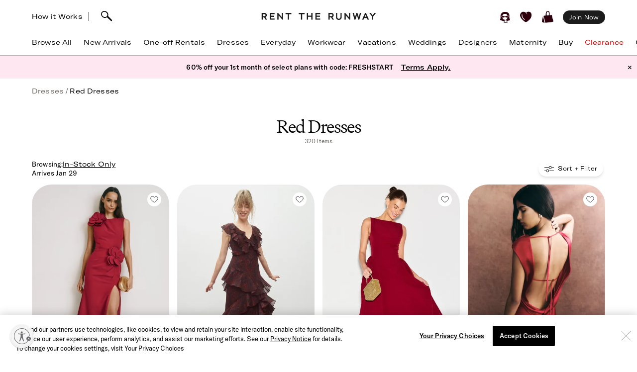

--- FILE ---
content_type: text/html; charset=utf-8
request_url: https://www.renttherunway.com/c/dresses/red-dresses
body_size: 142530
content:
<!DOCTYPE html><html data-sentry-element="Html" data-sentry-component="RtrDocument" data-sentry-source-file="_document.jsx"><head data-sentry-element="Head" data-sentry-source-file="_document.jsx"><title>Red Dresses | Rent the Runway</title><meta name="description" data-sentry-element="meta" data-sentry-source-file="Head.jsx"/><meta charSet="utf-8" data-sentry-element="meta" data-sentry-source-file="Head.jsx"/><meta name="viewport" content="width=device-width, initial-scale=1.0, viewport-fit=cover" data-sentry-element="meta" data-sentry-source-file="Head.jsx"/><meta name="traceparent" content="00-539efd92f76c04f122ea99e45a77d39c-248181f847887039-01" data-sentry-element="meta" data-sentry-source-file="Head.jsx"/><link rel="apple-touch-icon" sizes="180x180" href="/images/mobile-icons/apple/apple-touch-icon.png"/><link rel="apple-touch-icon" sizes="192x192" href="/images/mobile-icons/apple/apple-touch-icon-192x192.png"/><link rel="apple-touch-icon" sizes="512x512" href="/images/mobile-icons/apple/apple-touch-icon-512x512.png"/><meta name="keywords" content="" data-sentry-element="meta" data-sentry-source-file="Head.jsx"/><meta name="facebook-domain-verification" content="wzp8ahbv04gsh1x52x97evab84j9rl" data-sentry-element="meta" data-sentry-source-file="Head.jsx"/><meta name="google-site-verification" content="9LS9sK1fnS0eCUgAQzVRbEQHoSiby2DwPn_SkHksVhU" data-sentry-element="meta" data-sentry-source-file="Head.jsx"/><link rel="canonical" href="https://www.renttherunway.com/c/dresses/red-dresses"/><meta property="og:site_name" content="Rent the Runway" data-sentry-element="meta" data-sentry-source-file="Head.jsx"/><meta property="og:type" content="website" data-sentry-element="meta" data-sentry-source-file="Head.jsx"/><meta property="og:image" content="https://cdn.rtrcdn.com/sites/default/files/images/rtr_logo.svg.png"/><meta property="og:image:width" content="543"/><meta property="og:image:height" content="729"/><meta property="twitter:site" content="@RentTheRunway" data-sentry-element="meta" data-sentry-source-file="Head.jsx"/><meta property="fb:app_id" content="142571992596" data-sentry-element="meta" data-sentry-source-file="Head.jsx"/><meta property="fb:pages" content="111580660349" data-sentry-element="meta" data-sentry-source-file="Head.jsx"/><meta name="uid" content="0" data-sentry-element="meta" data-sentry-source-file="Head.jsx"/><meta name="apple-itunes-app" content="app-id=672853806, affiliate-data=&quot;pt=451666&amp;ct=mweb-home&amp;mt=8”"/><link rel="dns-prefetch" href="//pc-ap.rtrcdn.com"/><meta name="next-head-count" content="24"/><link rel="stylesheet" href="/next-rtr-css/assets/stylesheets/application.bf2a0e82.css"/><link rel="stylesheet" href="/next-rtr-css/assets/stylesheets/tailwind.d0e5247a.css"/><link rel="stylesheet" href="/next-rtr-css/assets/stylesheets/application-grid.b03ff361.css"/><link rel="stylesheet" href="/next-rtr-css/assets/stylesheets/grid.5afb242b.css"/><style type="text/css">@media only screen and (max-width: 480px) {
            #reb-header[data-collapsed-menu="account"] .nav-group {
              display: none !important;
            }
          }</style><script>dataLayer = [];</script><link rel="preload" href="//sf-p.rtrcdn.com/_next/static/css/3255e61f9acb766e.css" as="style" crossorigin="anonymous"/><link rel="stylesheet" href="//sf-p.rtrcdn.com/_next/static/css/3255e61f9acb766e.css" crossorigin="anonymous" data-n-g=""/><link rel="preload" href="//sf-p.rtrcdn.com/_next/static/css/f5f1438ccbe4fc7a.css" as="style" crossorigin="anonymous"/><link rel="stylesheet" href="//sf-p.rtrcdn.com/_next/static/css/f5f1438ccbe4fc7a.css" crossorigin="anonymous" data-n-p=""/><link rel="preload" href="//sf-p.rtrcdn.com/_next/static/css/4faf033d614f89f7.css" as="style" crossorigin="anonymous"/><link rel="stylesheet" href="//sf-p.rtrcdn.com/_next/static/css/4faf033d614f89f7.css" crossorigin="anonymous" data-n-p=""/><link rel="preload" href="//sf-p.rtrcdn.com/_next/static/css/784c7a3c2aa0990a.css" as="style" crossorigin="anonymous"/><link rel="stylesheet" href="//sf-p.rtrcdn.com/_next/static/css/784c7a3c2aa0990a.css" crossorigin="anonymous"/><link rel="preload" href="//sf-p.rtrcdn.com/_next/static/css/a1ee324578b02919.css" as="style" crossorigin="anonymous"/><link rel="stylesheet" href="//sf-p.rtrcdn.com/_next/static/css/a1ee324578b02919.css" crossorigin="anonymous"/><noscript data-n-css=""></noscript><script defer="" crossorigin="anonymous" nomodule="" src="//sf-p.rtrcdn.com/_next/static/chunks/polyfills-42372ed130431b0a.js"></script><script defer="" src="//sf-p.rtrcdn.com/_next/static/chunks/9931.c3d2a2483bd52ba3.js" crossorigin="anonymous"></script><script defer="" src="//sf-p.rtrcdn.com/_next/static/chunks/135.1dc9aa0bb89b0e9e.js" crossorigin="anonymous"></script><script defer="" src="//sf-p.rtrcdn.com/_next/static/chunks/4238.d0aff0ba9aaf881a.js" crossorigin="anonymous"></script><script defer="" src="//sf-p.rtrcdn.com/_next/static/chunks/9544-ef34b51fcfc37706.js" crossorigin="anonymous"></script><script defer="" src="//sf-p.rtrcdn.com/_next/static/chunks/9682.b923c1885ad8dfc9.js" crossorigin="anonymous"></script><script defer="" src="//sf-p.rtrcdn.com/_next/static/chunks/7419-b669af443f922555.js" crossorigin="anonymous"></script><script defer="" src="//sf-p.rtrcdn.com/_next/static/chunks/7940.c2501141fffca442.js" crossorigin="anonymous"></script><script defer="" src="//sf-p.rtrcdn.com/_next/static/chunks/6187.9369a6dbbb805e75.js" crossorigin="anonymous"></script><script defer="" src="//sf-p.rtrcdn.com/_next/static/chunks/6191.7b681427732c8f54.js" crossorigin="anonymous"></script><script src="//sf-p.rtrcdn.com/_next/static/chunks/webpack-0ace92a786d72961.js" defer="" crossorigin="anonymous"></script><script src="//sf-p.rtrcdn.com/_next/static/chunks/framework-20e77102735c0a40.js" defer="" crossorigin="anonymous"></script><script src="//sf-p.rtrcdn.com/_next/static/chunks/main-5e181a5e2f45749f.js" defer="" crossorigin="anonymous"></script><script src="//sf-p.rtrcdn.com/_next/static/chunks/pages/_app-631b606b0bb92fc3.js" defer="" crossorigin="anonymous"></script><script src="//sf-p.rtrcdn.com/_next/static/chunks/8737-9a92aefcf298de09.js" defer="" crossorigin="anonymous"></script><script src="//sf-p.rtrcdn.com/_next/static/chunks/4185-335f8a2eb706fbb2.js" defer="" crossorigin="anonymous"></script><script src="//sf-p.rtrcdn.com/_next/static/chunks/9794-7c908efa7c2af526.js" defer="" crossorigin="anonymous"></script><script src="//sf-p.rtrcdn.com/_next/static/chunks/9193-b20798c8fdb65a49.js" defer="" crossorigin="anonymous"></script><script src="//sf-p.rtrcdn.com/_next/static/chunks/6913-3573ae74f2a31996.js" defer="" crossorigin="anonymous"></script><script src="//sf-p.rtrcdn.com/_next/static/chunks/pages/c/%5B...taxonomyPath%5D-d41526017459ba47.js" defer="" crossorigin="anonymous"></script><script src="//sf-p.rtrcdn.com/_next/static/4Kwq4GBsiqQzeAyv_b992/_buildManifest.js" defer="" crossorigin="anonymous"></script><script src="//sf-p.rtrcdn.com/_next/static/4Kwq4GBsiqQzeAyv_b992/_ssgManifest.js" defer="" crossorigin="anonymous"></script></head><body><div id="__next"><div class="relative z-10"><div class="branch-journeys-top" data-test-id="branch-io-integration" data-sentry-component="BranchIOIntegrationComponent" data-sentry-source-file="branch-io-integration.jsx"></div><div class="tailwind-nav  bg-white border-b border-darkGray border-opacity-50 realtive overflow-visible " data-test-id="global-nav" data-sentry-component="Navigation" data-sentry-source-file="navigation.jsx"><div class="fixed top-0 w-full z-10" id="nav-top-bar"><div class="pl-3 pr-3 xl:pl-16 xl:pr-16 h-12 md:h-16 grid grid-cols-3 md:grid-cols-[1fr_auto_1fr] items-center  bg-white transition-all border-none" data-test-id="top-bar-inner"><div class="col-span-1 z-10"><div class="search-bar--desktop flex items-center"><div class="hidden lg:inline-block lg:opacity-100 md:inline-block md:transition-all md:duration-700 md:ease-in-out"><a href="/how_renting_works" data-heap-component-type="link" data-heap-component-label="how-it-works" data-heap-component-location="top-nav" data-test-id="how-it-works">How it Works</a><span class="border-l ml-3 mr-6"></span></div><div class="pr-6 flex"><div class="flex items-center"><button class="md:hidden" data-test-id="hamburger-btn"><span class="!block"><svg xmlns="http://www.w3.org/2000/svg" width="20" height="17" viewBox="0 0 20 17" fill="none" data-sentry-element="Hamburger" data-sentry-source-file="navigation.jsx"><path fill-rule="evenodd" clip-rule="evenodd" d="M0 1.643a.75.75 0 01.75-.75h18.286a.75.75 0 010 1.5H.75a.75.75 0 01-.75-.75zM0 8.5a.75.75 0 01.75-.75h18.286a.75.75 0 010 1.5H.75A.75.75 0 010 8.5zm.75 6.107a.75.75 0 000 1.5h18.286a.75.75 0 100-1.5H.75z" fill="#000"></path></svg></span><span class="hidden"><svg xmlns="http://www.w3.org/2000/svg" width="16" height="17" viewBox="0 0 16 17" fill="none" class="w-5" data-sentry-element="CloseIcon" data-sentry-source-file="navigation.jsx"><path fill-rule="evenodd" clip-rule="evenodd" d="M15.983 15l-1.5 1.5L8 10l-6.5 6.483-1.5-1.5 6.5-6.5L.017 2l1.5-1.5L8 7 14.5.517l1.5 1.5L9.5 8.5l6.483 6.5z" fill="#000"></path></svg></span></button><div class="md:hidden pl-4"></div></div><div class="inline-block"><div data-test-id="searchbar-wrapper" class="hidden md:flex md:!-pl-4 items-center md:w-full !h-9 md:!h-11" data-sentry-component="SearchBar" data-sentry-source-file="search-bar.jsx"><button data-heap-component-type="button" data-heap-component-label="search" data-heap-component-location="top-nav" data-test-id="searchbar-button" class="hidden  md:block relative z-10 undefined md:ml-0"><svg data-test-id="searchbar-icon" id="search-icon" width="22" height="21" viewBox="0 0 22 21" role="img" aria-labelledby="title" fill="currentColor" data-sentry-element="svg" data-sentry-component="SearchIcon" data-sentry-source-file="search-icon.tsx"><title>Search</title><path d="M0.0465412 5.57589C0.383596 2.72027 2.46211 0.679213 5.60796 0.117453L5.69223 0.103409C8.03289 -0.331955 10.631 0.627718 12.4755 2.59856C14.2637 4.50386 14.994 6.97092 14.4276 9.18051C14.3808 9.39117 14.3199 9.60183 14.2544 9.80313C14.2169 9.90612 14.1795 10.0044 14.1373 10.1027C15.2094 11.3807 16.7168 12.86 18.1773 14.2878C19.3149 15.402 20.3869 16.4553 21.2342 17.3869C21.7632 17.9721 22.0301 18.5713 21.9973 19.1283C21.9739 19.5543 21.9552 19.7276 21.5994 20.0412C21.3794 20.2378 21.1687 20.2612 20.8082 20.2612C20.3635 20.2612 19.8064 20.0225 19.137 19.325C18.1305 18.281 16.9696 17.2699 15.8507 16.2915C14.5446 15.1539 13.1964 13.9789 12.0448 12.7009C12.0027 12.7336 11.9652 12.7617 11.9231 12.7898C11.6469 12.9818 11.3473 13.1503 11.0336 13.3048C10.0271 13.7869 8.9083 14.0304 7.80819 14.0304C6.76893 14.0304 5.74372 13.815 4.84491 13.3797C1.63819 11.9706 -0.332647 8.76387 0.0465412 5.57589ZM2.36848 8.92772C3.51073 11.5633 5.69223 12.0408 7.88309 12.1672C7.97672 12.1719 8.06566 12.1719 8.15461 12.1719C8.69296 12.1719 9.22195 12.0783 9.73222 11.8957C10.5842 11.5867 11.689 11.0109 12.1384 10.0325C12.5036 9.22732 12.63 8.41277 12.6674 7.86974C12.6768 7.75271 12.6815 7.64035 12.6815 7.52332C12.6815 7.03178 12.5972 6.55428 12.4427 6.10019C11.8997 4.55536 10.7668 3.25395 9.07683 2.22873C7.46177 1.25034 4.43295 1.77464 3.35624 2.88412C1.44626 4.85028 1.21687 6.25936 2.36848 8.92772Z" data-sentry-element="path" data-sentry-source-file="search-icon.tsx"></path></svg></button><div data-test-id="searchbar-field-wrapper" class="absolute !-ml-4 md:!-ml-2 w-full md:w-[260px] !h-[34px]" data-sentry-component="SearchField" data-sentry-source-file="search-field.jsx"><form id="search-bar-form" action="/products" method="get"><input data-test-id="searchbar-field" id="search-bar-input" class="!pl-10 !h-[34px] !border-none !rounded-xl !bg-[#EFEFEF] !text-md !placeholder-black !text-black
            md:opacity-0 
              md:transition-all md:duration-700 md:ease-in-out" name="filters[searchText]" autoComplete="off" placeholder="Search item, trend or occasion" value=""/><input type="hidden" name="searchSource" data-test-id="search-source-input-ELASTIC" value="ELASTIC"/></form></div></div></div></div></div></div><div class="flex justify-center"><a href="/" class="nav-logo-inner" id="nav-logo-desktop"><span class="transition-opacity duration-500 ease-in-out opacity-0 relative lg:opacity-100 nav-logo-inner"><svg xmlns="http://www.w3.org/2000/svg" width="231" height="14" viewBox="0 0 231 14" fill="none" data-sentry-element="RtrLogo" data-sentry-source-file="navigation.jsx"><g clip-path="url(#rtr-logo-tw_svg__clip0_237_1359)" fill="#1C1C1C"><path d="M16.925 13.618h9.72v-2.443H19.42V7.901h6.549V5.458h-6.55V2.443h7.226V.052h-9.72v13.566zM41.354 8.68L33.87.052h-1.56v13.566h2.547V4.99l7.537 8.628h1.455V.052h-2.495V8.68zM11.155 4.47c0-2.599-1.819-4.418-4.418-4.418H.5v13.566h2.547V8.836h2.65l3.171 4.782h2.86l-3.275-4.99c1.61-.571 2.702-2.287 2.702-4.158zM6.633 6.393H3.047V2.495h3.638c1.248 0 1.872 1.04 1.872 2.027 0 1.144-.728 1.871-1.924 1.871zM145.569 4.47c0-2.599-1.819-4.418-4.418-4.418h-6.237v13.566h2.546V8.836h2.651l3.171 4.782h2.859l-3.275-4.99c1.559-.571 2.703-2.287 2.703-4.158zm-4.522 1.923h-3.587V2.495h3.639c1.247 0 1.871 1.04 1.871 2.027 0 1.144-.728 1.871-1.923 1.871zM48.683 2.443h4.626v11.175h2.547V2.443h4.574V.052H48.683v2.391zM108.821 13.566h9.772v-2.39h-7.225V7.848h6.549V5.406h-6.549V2.39h7.225V0h-9.772v13.566zM100.453 5.406h-6.342V0h-2.547v13.566h2.547v-5.77h6.342v5.77h2.546V0h-2.546v5.406zM75.14 2.391h4.626v11.175h2.546V2.391h4.574V0H75.14v2.391zM176.288 8.68L168.803 0h-1.559v13.618h2.546V4.99l7.485 8.576.052.052h1.508V0h-2.547v8.68zM195.935 8.368L193.232 0h-2.131l-2.703 8.368L186.111 0h-2.547l3.691 13.462.052.156h1.871l2.963-9.096 2.962 9.096h1.872L200.717 0h-2.547l-2.235 8.368zM208.566.052l-5.978 13.566h2.755l1.507-3.378h5.302l1.559 3.378h2.755L210.437.052h-1.871zm-.78 7.745l1.715-3.95 1.767 3.95h-3.482zM227.277.052l-3.482 4.73-3.483-4.73h-3.222l5.457 6.965v6.601h2.495V7.017L230.5.052h-3.223zM159.135 8.109c0 2.338-1.195 3.638-3.275 3.638-2.079 0-3.326-1.351-3.326-3.742V.052h-2.391v8.057c0 3.742 2.079 5.873 5.665 5.873 3.587 0 5.77-2.183 5.77-5.977V.052h-2.391v8.057h-.052z"></path></g><defs><clipPath id="rtr-logo-tw_svg__clip0_237_1359"><path fill="#fff" transform="translate(.5)" d="M0 0h230v13.982H0z"></path></clipPath></defs></svg></span><span class="transition-opacity duration-500 ease-in-out opacity-100 absolute lg:opacity-0 nav-logo-inner"><svg xmlns="http://www.w3.org/2000/svg" width="47" height="14" viewBox="0 0 47 14" fill="none" data-sentry-element="RtrLogoMobile" data-sentry-source-file="navigation.jsx"><path d="M10.655 4.418C10.655 1.82 8.836 0 6.237 0H0v13.566h2.547V8.784h2.65l3.171 4.782h2.86l-3.275-4.99c1.61-.571 2.702-2.287 2.702-4.158zM6.133 6.341H2.547V2.443h3.638c1.248 0 1.872 1.04 1.872 2.027 0 1.144-.728 1.871-1.924 1.871zM45.63 4.418C45.63 1.82 43.81 0 41.21 0h-6.237v13.566h2.547V8.784h2.65l3.172 4.782H46.2l-3.274-4.99c1.559-.571 2.703-2.287 2.703-4.158zm-4.523 1.923h-3.586V2.443h3.638c1.248 0 1.872 1.04 1.872 2.027 0 1.144-.728 1.871-1.924 1.871zM17.227 2.391h4.626v11.175H24.4V2.391h4.574V0H17.227v2.391z" fill="#000"></path></svg></span></a></div><div class="flex justify-end items-center"><div class="flex !leading-10 md:!leading-16"><div class="flex items-center justify-end"><div class="hidden md:block"></div><div class="md:!ml-3"><ul id="user-menu" class="!leading-10 md:!leading-16"><li id="user-menu-item-hearts" class="user-menu-item-with-submenu relative m-0 py-0 px-2.5 whitespace-nowrap [&amp;&gt;button.undownarrow]:!bottom-[10px]" data-test-id="user-menu-hearts-icon"><a data-heap-component-type="link" data-heap-component-label="hearts" data-heap-component-location="top nav" href="/legacy-hearts?nav_location=my_hearts&amp;amp;action=click_heartCount&amp;amp;object_type=top_nav"><svg data-test-id="user-menu-hearts-icon__icon" class="hover:opacity-70 text-deepWine" width="24" height="24" viewBox="0 0 24 24" xmlns="http://www.w3.org/2000/svg" role="img" aria-labelledby="title" fill="currentColor" data-sentry-element="svg" data-sentry-component="CurvyHeartIcon" data-sentry-source-file="curvy-heart-icon.tsx"><title>Hearts</title><path d="M20.3843 2.46033C18.6543 1.33033 16.3743 1.25033 13.9543 2.21033L13.6543 2.33033C12.1043 2.96033 12.7343 3.64033 12.7343 3.64033C13.2743 4.28033 13.9443 5.07033 14.2443 5.81033C14.4643 6.36033 14.2843 6.77033 13.9943 6.70033C13.6643 6.63033 13.6343 6.33033 13.4443 5.98033C13.1843 5.53033 12.9643 5.07033 12.6343 4.66033C12.2643 4.19033 11.7943 3.68033 11.3343 3.30033C10.6343 2.72033 9.9143 2.40033 9.0543 2.10033C8.3343 1.86033 7.5843 1.70033 6.8343 1.65033C5.5043 1.57033 4.1543 1.88033 3.1143 2.74033C0.644304 4.76033 -0.455696 7.48033 0.174304 10.0303C1.3643 14.9003 5.0243 18.1503 8.6543 21.0703C9.7143 21.9203 10.7143 22.2503 11.6343 22.2503C13.4843 22.2503 15.0543 20.9103 16.3043 19.8403C16.6343 19.5603 16.9543 19.2903 17.2743 19.0503C21.2043 15.9903 23.2043 12.1403 23.0743 7.91033C22.9943 5.48033 22.0443 3.54033 20.3843 2.46033ZM9.5143 17.6803C9.3943 17.8503 9.2043 17.9503 9.0143 17.9503C8.8843 17.9503 8.7643 17.9103 8.6543 17.8403C4.6343 15.0703 2.9043 11.6003 3.3743 7.23033C3.4143 6.89033 3.7243 6.64033 4.0543 6.68033C4.3943 6.72033 4.6443 7.02033 4.6043 7.36033C4.1843 11.2403 5.7343 14.3403 9.3643 16.8203C9.63431 17.0203 9.7143 17.4003 9.5143 17.6803Z" data-sentry-element="path" data-sentry-source-file="curvy-heart-icon.tsx"></path></svg></a></li><li id="menu-item-my-bag" class="flex align-center relative m-0 py-0 px-2.5 whitespace-nowrap"><button class="user-menu-item-cart" data-heap-component-type="button" data-heap-component-label="bag" data-heap-component-location="top nav" data-test-id="menu-item-my-bag"><svg data-test-id="menu-item-my-bag__cart-icon" class="hover:opacity-70 text-deepWine" width="24" height="24" viewBox="0 0 24 24" xmlns="http://www.w3.org/2000/svg" role="img" aria-labelledby="title" fill="currentColor" data-sentry-element="svg" data-sentry-component="BagIcon" data-sentry-source-file="bag-icon.tsx"><title>Bag</title><path d="M5.26805 23.5794C5.23019 24.4659 0.8821 22.3718 0.157181 22.1608C0.0467475 22.1124 -0.0155687 21.9983 0.00336277 21.8842C0.240795 20.3506 0.149767 19.1274 0.5 17.6691C1.00721 15.7016 1.4431 13.106 2 11.1691C2.02603 11.0759 2.17038 11.0834 2.18537 11.1788C3.13668 15.3113 4.52578 19.4185 5.26884 23.5787L5.26805 23.5794Z" data-sentry-element="path" data-sentry-source-file="bag-icon.tsx"></path><path d="M22.1367 17.8128C21.2303 14.7561 20.2971 11.6062 19.9461 8.33322C19.9343 8.22214 19.8294 8.14311 19.7126 8.15802C18.8899 8.26612 16.0537 8.70913 15.7572 8.53542C15.6933 8.4892 15.4172 8.34158 15.5 7.6691C15.7272 5.32585 15.7544 -1.12177 11 0.169136C8.04984 1.28969 7.88281 3.41934 7.62408 5.81254C7.59963 6.88985 7.52311 7.97909 7.52627 9.06833C7.47736 9.42917 4.7883 9.48956 3.83462 9.66253C2.58278 9.88992 4.49802 14.3393 4.69759 15.4837C8.00981 24.9693 3.42444 24.062 12.8571 23.092C16.1306 22.7312 19.6527 22.6059 22.7582 21.4242C22.8963 21.372 22.9894 21.2468 22.9972 21.1066C23.0509 20.0897 22.3055 18.8476 22.1359 17.8143L22.1367 17.8128ZM13.8857 8.34441C13.8936 8.53601 13.7603 8.70599 13.5615 8.74625C12.4705 8.96843 9.49053 9.17909 9.5 8.66914C9.39272 6.39374 9.45661 4.82735 9.73349 3.71873C10.1484 1.44333 12.5921 0.375103 13.5 2.66914C14.1366 4.67838 13.8013 6.321 13.8857 8.34441Z" data-sentry-element="path" data-sentry-source-file="bag-icon.tsx"></path></svg><div class="absolute top-1/4"></div></button></li></ul></div></div><div class="hidden md:block md:[&amp;&gt;div]:!ml-2 md:[&amp;&gt;a]:!ml-2 customer-offer-item"></div></div></div></div></div><div style="margin-top:64px" class="pl-0 pr-0 md:pl-3 md:pr-3 xl:pl-16 xl:pr-16 overflow-x-auto"><nav data-sentry-component="NavItems" data-sentry-source-file="nav-items.jsx"><ul class="flex md:justify-between w-full" data-test-id="nav-items"><li class="text-md md:text-md m-3 md:pt-0 md:mb-0 md:pb-4 md:first:ml-0 md:last:mr-0 md:ml-3 md:mr-3 text-center nowrap md:border-b border-[transparent] hover:border-black transition-200 duration-200 hover:text-darkGray hover:bg-gray-100 md:hover:bg-transparent md:hover:text-darkGray "><a href="/products?sort=newest" class="nav-link duration-200 sm:hover:text-darkGray nav-item w-full "><span class="nav-item-label">Browse All</span></a></li><li class="text-md md:text-md m-3 md:pt-0 md:mb-0 md:pb-4 md:first:ml-0 md:last:mr-0 md:ml-3 md:mr-3 text-center nowrap md:border-b border-[transparent] hover:border-black transition-200 duration-200 hover:text-darkGray hover:bg-gray-100 md:hover:bg-transparent md:hover:text-darkGray "><a href="/shop/new_arrivals_app/products" class="nav-link duration-200 sm:hover:text-darkGray nav-item w-full "><span class="nav-item-label">New Arrivals</span></a></li><li class="text-md md:text-md m-3 md:pt-0 md:mb-0 md:pb-4 md:first:ml-0 md:last:mr-0 md:ml-3 md:mr-3 text-center nowrap md:border-b border-[transparent] hover:border-black transition-200 duration-200 hover:text-darkGray hover:bg-gray-100 md:hover:bg-transparent md:hover:text-darkGray "><a href="/shop/event_rentals/products?show_reserve=true" class="nav-link duration-200 sm:hover:text-darkGray nav-item w-full "><span class="nav-item-label">One-off Rentals</span></a></li><li class="text-md md:text-md m-3 md:pt-0 md:mb-0 md:pb-4 md:first:ml-0 md:last:mr-0 md:ml-3 md:mr-3 text-center nowrap md:border-b border-[transparent] hover:border-black transition-200 duration-200 hover:text-darkGray hover:bg-gray-100 md:hover:bg-transparent md:hover:text-darkGray "><a href="/c/dresses" class="nav-link duration-200 sm:hover:text-darkGray nav-item w-full "><span class="nav-item-label">Dresses</span></a></li><li class="text-md md:text-md m-3 md:pt-0 md:mb-0 md:pb-4 md:first:ml-0 md:last:mr-0 md:ml-3 md:mr-3 text-center nowrap md:border-b border-[transparent] hover:border-black transition-200 duration-200 hover:text-darkGray hover:bg-gray-100 md:hover:bg-transparent md:hover:text-darkGray "><a href="/shop/everyday_clothing/products" class="nav-link duration-200 sm:hover:text-darkGray nav-item w-full "><span class="nav-item-label">Everyday</span></a></li><li class="text-md md:text-md m-3 md:pt-0 md:mb-0 md:pb-4 md:first:ml-0 md:last:mr-0 md:ml-3 md:mr-3 text-center nowrap md:border-b border-[transparent] hover:border-black transition-200 duration-200 hover:text-darkGray hover:bg-gray-100 md:hover:bg-transparent md:hover:text-darkGray "><a href="/shop/work_clothing/products" class="nav-link duration-200 sm:hover:text-darkGray nav-item w-full "><span class="nav-item-label">Workwear</span></a></li><li class="text-md md:text-md m-3 md:pt-0 md:mb-0 md:pb-4 md:first:ml-0 md:last:mr-0 md:ml-3 md:mr-3 text-center nowrap md:border-b border-[transparent] hover:border-black transition-200 duration-200 hover:text-darkGray hover:bg-gray-100 md:hover:bg-transparent md:hover:text-darkGray "><a href="/shop/vacation_clothing/products" class="nav-link duration-200 sm:hover:text-darkGray nav-item w-full "><span class="nav-item-label">Vacations</span></a></li><li class="text-md md:text-md m-3 md:pt-0 md:mb-0 md:pb-4 md:first:ml-0 md:last:mr-0 md:ml-3 md:mr-3 text-center nowrap md:border-b border-[transparent] hover:border-black transition-200 duration-200 hover:text-darkGray hover:bg-gray-100 md:hover:bg-transparent md:hover:text-darkGray "><a href="/c/wedding-guest-dresses?show_reserve=true" class="nav-link duration-200 sm:hover:text-darkGray nav-item w-full "><span class="nav-item-label">Weddings</span></a></li><li class="text-md md:text-md m-3 md:pt-0 md:mb-0 md:pb-4 md:first:ml-0 md:last:mr-0 md:ml-3 md:mr-3 text-center nowrap md:border-b border-[transparent] hover:border-black transition-200 duration-200 hover:text-darkGray hover:bg-gray-100 md:hover:bg-transparent md:hover:text-darkGray "><a href="/designers" class="nav-link duration-200 sm:hover:text-darkGray nav-item w-full "><span class="nav-item-label">Designers</span></a></li><li class="text-md md:text-md m-3 md:pt-0 md:mb-0 md:pb-4 md:first:ml-0 md:last:mr-0 md:ml-3 md:mr-3 text-center nowrap md:border-b border-[transparent] hover:border-black transition-200 duration-200 hover:text-darkGray hover:bg-gray-100 md:hover:bg-transparent md:hover:text-darkGray "><a href="/shop/all_maternity/products" class="nav-link duration-200 sm:hover:text-darkGray nav-item w-full "><span class="nav-item-label">Maternity</span></a></li><li class="text-md md:text-md m-3 md:pt-0 md:mb-0 md:pb-4 md:first:ml-0 md:last:mr-0 md:ml-3 md:mr-3 text-center nowrap md:border-b border-[transparent] hover:border-black transition-200 duration-200 hover:text-darkGray hover:bg-gray-100 md:hover:bg-transparent md:hover:text-darkGray "><a href="/buy/products" class="nav-link duration-200 sm:hover:text-darkGray nav-item w-full "><span class="nav-item-label">Buy</span></a></li><li class="text-md md:text-md m-3 md:pt-0 md:mb-0 md:pb-4 md:first:ml-0 md:last:mr-0 md:ml-3 md:mr-3 text-center nowrap md:border-b border-[transparent] hover:border-black transition-200 duration-200 hover:text-darkGray hover:bg-gray-100 md:hover:bg-transparent md:hover:text-darkGray "><a href="/clearance/products" class="nav-link duration-200 sm:hover:text-darkGray nav-item w-full "><span class="nav-item-label" style="color:#E60000">Clearance</span></a></li><li class="text-md md:text-md m-3 md:pt-0 md:mb-0 md:pb-4 md:first:ml-0 md:last:mr-0 md:ml-3 md:mr-3 text-center nowrap md:border-b border-[transparent] hover:border-black transition-200 duration-200 hover:text-darkGray hover:bg-gray-100 md:hover:bg-transparent md:hover:text-darkGray "><a href="/content/gift-card" class="nav-link duration-200 sm:hover:text-darkGray nav-item w-full "><span class="nav-item-label">Gift Cards</span></a></li></ul></nav></div><div style="min-height:calc(100dvh - 64px);max-height:calc(100dvh - 64px);top:64px" class="bg-white duration-200 fixed z-10 grid grid-rows-[auto,1fr,auto] w-screen md:hidden  -left-[110%]" data-test-id="hamburger-menu"><div data-test-id="searchbar-wrapper" class="hidden md:flex md:!-pl-4 items-center md:w-full !h-9 md:!h-11" data-sentry-component="SearchBar" data-sentry-source-file="search-bar.jsx"><button data-heap-component-type="button" data-heap-component-label="search" data-heap-component-location="top-nav" data-test-id="searchbar-button" class="hidden  md:block relative z-10 false md:ml-0"><svg data-test-id="searchbar-icon" id="search-icon" width="22" height="21" viewBox="0 0 22 21" role="img" aria-labelledby="title" fill="currentColor" data-sentry-element="svg" data-sentry-component="SearchIcon" data-sentry-source-file="search-icon.tsx"><title>Search</title><path d="M0.0465412 5.57589C0.383596 2.72027 2.46211 0.679213 5.60796 0.117453L5.69223 0.103409C8.03289 -0.331955 10.631 0.627718 12.4755 2.59856C14.2637 4.50386 14.994 6.97092 14.4276 9.18051C14.3808 9.39117 14.3199 9.60183 14.2544 9.80313C14.2169 9.90612 14.1795 10.0044 14.1373 10.1027C15.2094 11.3807 16.7168 12.86 18.1773 14.2878C19.3149 15.402 20.3869 16.4553 21.2342 17.3869C21.7632 17.9721 22.0301 18.5713 21.9973 19.1283C21.9739 19.5543 21.9552 19.7276 21.5994 20.0412C21.3794 20.2378 21.1687 20.2612 20.8082 20.2612C20.3635 20.2612 19.8064 20.0225 19.137 19.325C18.1305 18.281 16.9696 17.2699 15.8507 16.2915C14.5446 15.1539 13.1964 13.9789 12.0448 12.7009C12.0027 12.7336 11.9652 12.7617 11.9231 12.7898C11.6469 12.9818 11.3473 13.1503 11.0336 13.3048C10.0271 13.7869 8.9083 14.0304 7.80819 14.0304C6.76893 14.0304 5.74372 13.815 4.84491 13.3797C1.63819 11.9706 -0.332647 8.76387 0.0465412 5.57589ZM2.36848 8.92772C3.51073 11.5633 5.69223 12.0408 7.88309 12.1672C7.97672 12.1719 8.06566 12.1719 8.15461 12.1719C8.69296 12.1719 9.22195 12.0783 9.73222 11.8957C10.5842 11.5867 11.689 11.0109 12.1384 10.0325C12.5036 9.22732 12.63 8.41277 12.6674 7.86974C12.6768 7.75271 12.6815 7.64035 12.6815 7.52332C12.6815 7.03178 12.5972 6.55428 12.4427 6.10019C11.8997 4.55536 10.7668 3.25395 9.07683 2.22873C7.46177 1.25034 4.43295 1.77464 3.35624 2.88412C1.44626 4.85028 1.21687 6.25936 2.36848 8.92772Z" data-sentry-element="path" data-sentry-source-file="search-icon.tsx"></path></svg></button><div data-test-id="searchbar-field-wrapper" class="absolute !-ml-4 md:!-ml-2 w-full md:w-[260px] !h-[34px]" data-sentry-component="SearchField" data-sentry-source-file="search-field.jsx"><form id="search-bar-form" action="/products" method="get"><input data-test-id="searchbar-field" id="search-bar-input--mobile" class="!pl-10 !h-[34px] !border-none !rounded-xl !bg-[#EFEFEF] !text-md !placeholder-black !text-black
            md:opacity-100 
              md:transition-all md:duration-700 md:ease-in-out" name="filters[searchText]" autoComplete="off" placeholder="Search item, trend or occasion" value=""/><input type="hidden" name="searchSource" data-test-id="search-source-input-ELASTIC" value="ELASTIC"/></form></div></div><div class="flex-grow-1 overflow-y-scroll" data-test-id="mobile-nav-links"><nav data-sentry-component="NavItems" data-sentry-source-file="nav-items.jsx"><ul class="grid" data-test-id="nav-items"><li class="text-mdmd:pt-0 md:pb-4 md:pl-0 md:pr-0 nowrap border-b border-darkGray border-opacity-20 "><a href="/products?sort=newest" class="nav-link duration-200 sm:hover:text-darkGray nav-item w-full p-4 grid grid-cols-[1fr_auto] items-center"><span class="nav-item-label">Browse All</span></a></li><li class="text-mdmd:pt-0 md:pb-4 md:pl-0 md:pr-0 nowrap border-b border-darkGray border-opacity-20 "><a href="/shop/new_arrivals_app/products" class="nav-link duration-200 sm:hover:text-darkGray nav-item w-full p-4 grid grid-cols-[1fr_auto] items-center"><span class="nav-item-label">New Arrivals</span></a></li><li class="text-mdmd:pt-0 md:pb-4 md:pl-0 md:pr-0 nowrap border-b border-darkGray border-opacity-20 "><a href="/shop/event_rentals/products?show_reserve=true" class="nav-link duration-200 sm:hover:text-darkGray nav-item w-full p-4 grid grid-cols-[1fr_auto] items-center"><span class="nav-item-label">One-off Rentals</span></a></li><li class="text-mdmd:pt-0 md:pb-4 md:pl-0 md:pr-0 nowrap border-b border-darkGray border-opacity-20 "><a href="/c/dresses" class="nav-link duration-200 sm:hover:text-darkGray nav-item w-full p-4 grid grid-cols-[1fr_auto] items-center"><span class="nav-item-label">Dresses</span></a></li><li class="text-mdmd:pt-0 md:pb-4 md:pl-0 md:pr-0 nowrap border-b border-darkGray border-opacity-20 "><a href="/shop/everyday_clothing/products" class="nav-link duration-200 sm:hover:text-darkGray nav-item w-full p-4 grid grid-cols-[1fr_auto] items-center"><span class="nav-item-label">Everyday</span></a></li><li class="text-mdmd:pt-0 md:pb-4 md:pl-0 md:pr-0 nowrap border-b border-darkGray border-opacity-20 "><a href="/shop/work_clothing/products" class="nav-link duration-200 sm:hover:text-darkGray nav-item w-full p-4 grid grid-cols-[1fr_auto] items-center"><span class="nav-item-label">Workwear</span></a></li><li class="text-mdmd:pt-0 md:pb-4 md:pl-0 md:pr-0 nowrap border-b border-darkGray border-opacity-20 "><a href="/shop/vacation_clothing/products" class="nav-link duration-200 sm:hover:text-darkGray nav-item w-full p-4 grid grid-cols-[1fr_auto] items-center"><span class="nav-item-label">Vacations</span></a></li><li class="text-mdmd:pt-0 md:pb-4 md:pl-0 md:pr-0 nowrap border-b border-darkGray border-opacity-20 "><a href="/c/wedding-guest-dresses?show_reserve=true" class="nav-link duration-200 sm:hover:text-darkGray nav-item w-full p-4 grid grid-cols-[1fr_auto] items-center"><span class="nav-item-label">Weddings</span></a></li><li class="text-mdmd:pt-0 md:pb-4 md:pl-0 md:pr-0 nowrap border-b border-darkGray border-opacity-20 "><a href="/designers" class="nav-link duration-200 sm:hover:text-darkGray nav-item w-full p-4 grid grid-cols-[1fr_auto] items-center"><span class="nav-item-label">Designers</span></a></li><li class="text-mdmd:pt-0 md:pb-4 md:pl-0 md:pr-0 nowrap border-b border-darkGray border-opacity-20 "><a href="/shop/all_maternity/products" class="nav-link duration-200 sm:hover:text-darkGray nav-item w-full p-4 grid grid-cols-[1fr_auto] items-center"><span class="nav-item-label">Maternity</span></a></li><li class="text-mdmd:pt-0 md:pb-4 md:pl-0 md:pr-0 nowrap border-b border-darkGray border-opacity-20 "><a href="/buy/products" class="nav-link duration-200 sm:hover:text-darkGray nav-item w-full p-4 grid grid-cols-[1fr_auto] items-center"><span class="nav-item-label">Buy</span></a></li><li class="text-mdmd:pt-0 md:pb-4 md:pl-0 md:pr-0 nowrap border-b border-darkGray border-opacity-20 "><a href="/clearance/products" class="nav-link duration-200 sm:hover:text-darkGray nav-item w-full p-4 grid grid-cols-[1fr_auto] items-center"><span class="nav-item-label" style="color:#E60000">Clearance</span></a></li><li class="text-mdmd:pt-0 md:pb-4 md:pl-0 md:pr-0 nowrap border-b border-darkGray border-opacity-20 "><a href="/content/gift-card" class="nav-link duration-200 sm:hover:text-darkGray nav-item w-full p-4 grid grid-cols-[1fr_auto] items-center"><span class="nav-item-label">Gift Cards</span></a></li></ul></nav></div><div class="mobile-nav-footer-container flex-grow flex flex-col justify-center bg-white border-t border-darkGray border-opacity-20 p-4" data-test-id="mobile-nav-footer-container"><div></div><div class="grid grid-cols-2 text-md justify-items-center" data-sentry-component="MobileSideNavFooter" data-sentry-source-file="mobile-sidenav-footer.jsx"><div><a href="/how_renting_works" class="justify-self-end" data-test-id="how-it-works--mobile">How it Works</a></div><div><a href="/help/faq?_=1&amp;customerpromise=true&amp;placement=banner" class="justify-self-center" data-test-id="contact-us--mobile">Contact us</a></div></div></div></div></div><div class="promo-banner"></div></div><div id="page-content"><div class="page-content-wrapper"><div style="display:none" data-sentry-component="cdnEmbeds" data-sentry-source-file="cdnEmbeds.jsx"><script id="cdn-script" type="application/json">{ "predictedZip": "43230" }</script></div><script type="text/javascript">
              function OptanonWrapper() {
                window.dispatchEvent(new CustomEvent("oneTrustLoadEvent"));
              }
            </script><script type="application/ld+json">{"@context":"https://schema.org","@type":"Organization","name":"Rent The Runway","url":"https://www.renttherunway.com/","logo":"https://www.renttherunway.com/images/sprites/reb/svg/rtr_logo.svg"}</script><script>
            function loadGoogleTagManager() {
              window.dispatchEvent(new CustomEvent("googleTagManagerLoadEvent"));
            }
          </script><noscript><iframe title="gtm" data-src="//www.googletagmanager.com/ns.html?id=GTM-TZS348" class="optanon-category-C0004" height="0" width="0" style="display:none;visibility:hidden"></iframe></noscript><script>
            function loadTatari() {
              window.dispatchEvent(new CustomEvent("tatariLoadEvent"));
            }
          </script><div data-test-id="breadcrumb-trail" class="mt-4 mb-4 ml-3 mr-3 xl:ml-16 xl:mr-16" data-sentry-component="BreadcrumbTrail" data-sentry-source-file="rtr-breadcrumb-trail.tsx"><span><span class="text-darkGray"><a href="/c/dresses">Dresses</a> /<!-- --> </span></span><span><span><button class="cursor-default">Red Dresses</button></span></span></div><div class="relative" data-sentry-component="GridContainer" data-sentry-source-file="grid-container.jsx"><div class="templatized-content-container " data-test-id="content-modules-container" data-sentry-component="ContentModulesContainerComponent" data-sentry-source-file="content-modules-container.jsx"></div><div data-test-id="grid-content-topper" class="grid-content-topper" data-sentry-component="GridTop" data-sentry-source-file="grid-top.jsx"><div class="header-wrapper"><div class="grid-header hide-sort-form superbar" data-test-id="grid-header" data-sentry-component="GridHeader" data-sentry-source-file="grid-header.jsx"><div class="grid items-center md:my-[2em] md:mx-[71px] mx-[20px]"><div class="md:py-0 py-2 w-full text-center "><h1 class="grid-name h3"> <!-- -->Red Dresses</h1></div></div></div></div><div class="grid-header hide-sort-form superbar"></div><div class="grid-overhead-banner-wrapper"></div><div class="nav-components"><div class="pb-3"><div class="flex justify-between w-full flex-col md:flex-row relative pl-4 pr-3 md:px-16"><div class="w-full flex items-center justify-between"><div class="flex items-center justify-start basis-[300px]" data-sentry-component="GridAvailabilityToggle" data-sentry-source-file="grid-availability-toggle.tsx"><div data-sentry-component="renderToggle" data-sentry-source-file="grid-availability-toggle.tsx"><div class="flex items-center gap-1"><p class="font-normal">Browsing: </p><button class="font-medium underline">In-Stock Only</button></div></div></div><div id="attribute-filter-button" class="flex justify-end w-100% align-center items-center gap-2 md:gap-0 basis-[200px]" data-sentry-component="renderFilterAndSort" data-sentry-source-file="grid-top-filters.tsx"><button class="rounded-3xl px-3 m-1 h-8 flex items-center justify-center text-sm whitespace-nowrap shadow-md" data-test-id="filter-pill" data-sentry-component="RtrPill" data-sentry-source-file="rtr-pill.tsx"><div class="mr-2" data-sentry-component="renderIcon" data-sentry-source-file="rtr-pill.tsx"><svg xmlns="http://www.w3.org/2000/svg" width="19" height="14" viewBox="0 0 19 14" fill="none"><path fill-rule="evenodd" clip-rule="evenodd" d="M11.717 1.823a1.933 1.933 0 100 3.866 1.933 1.933 0 000-3.866zM8.844 3.168a2.934 2.934 0 11-.03 1H.5a.5.5 0 110-1h8.344zm6.33.088H18.5a.5.5 0 110 1h-3.326v-1zM6.26 8.31a1.933 1.933 0 100 3.866 1.933 1.933 0 000-3.866zM3.37 9.744a2.934 2.934 0 110 1H.5a.5.5 0 010-1H3.37zM18.5 10.83H9.914v-1H18.5a.5.5 0 010 1z" fill="#1C1C1C"></path></svg></div><span class="leading-none">Sort + Filter</span></button></div></div></div></div></div></div><div class="styles_products-grid__TJf81 mx-4 sm:mx-16"><ul class="grid_grid__A_DHH tile-gap" data-sentry-component="Grid" data-sentry-source-file="grid.jsx"><li class="animate-fadeIn" data-sentry-component="GridItem" data-sentry-source-file="grid.jsx"><div class="product-rating-container"><button class="heart__button heart__button--minimal top-3 right-3 sm:top-4 sm:right-4 h-7 bg-white rounded-full flex items-center justify-center w-[28px]" data-test-id="heart-button" data-style-name="IMD100"><svg class="heart-icon " width="20px" height="17px" viewBox="0 0 20 17" xmlns="http://www.w3.org/2000/svg" role="img" style="width:16px;height:16px" aria-labelledby="title" data-sentry-element="svg" data-sentry-component="HeartIcon" data-sentry-source-file="heart-icon.tsx"><title>Heart</title><path d="M10.0473476,15.9286957 C9.99170475,15.9286957 9.93606189,15.9113043 9.88856189,15.8765217 L9.16452618,15.3450435 C4.90377618,12.2208696 1.22388332,9.52243478 1.00945475,5.83895652 C0.932776177,4.50817391 1.32363332,3.3346087 2.14063332,2.44626087 C2.96102618,1.55373913 4.20416903,1 5.38624046,1 C7.27538332,1 8.94399046,1.95026087 10.1213119,3.68591304 C10.4164905,3.27686957 10.6682405,2.95478261 10.8975976,2.69321739 C11.8930619,1.55373913 13.1395976,1 14.7077762,1 C15.8898476,1 17.133669,1.55373913 17.9533833,2.44626087 C18.7703833,3.33530435 19.1612405,4.50817391 19.0838833,5.83895652 C18.8701333,9.52243478 15.190919,12.2208696 10.9294905,15.3450435 L10.2054547,15.8765217 C10.1579547,15.9113043 10.1029905,15.9286957 10.0473476,15.9286957" data-sentry-element="path" data-sentry-source-file="heart-icon.tsx"></path></svg><label>Add to Hearts</label></button><div class="primary-area"><a class="relative inline-block w-full h-full" href="/shop/designers/ieena_for_mac_duggal/high_neck_crepe_column_dress"><div class="tile_tile__v4Xtq tile-rounded" data-sentry-component="GridTileImage" data-sentry-source-file="tile.jsx"><div><img alt="High Neck Crepe Column Dress by Ieena for Mac Duggal - Photo 0" class="tile_tile__image__Rz8or tile_visible__6Q2R4" loading="eager" sizes="(max-width: 950px) 50vw, (max-width: 1280px) 34vw, 25vw" src="https://pc-ap.rtrcdn.com/productimages/front/1080x/0d/IMD100.jpg?auto=webp&amp;optimize=medium&amp;width=800" srcSet="https://pc-ap.rtrcdn.com/productimages/front/1080x/0d/IMD100.jpg?auto=webp&amp;optimize=medium&amp;width=270 270w, https://pc-ap.rtrcdn.com/productimages/front/1080x/0d/IMD100.jpg?auto=webp&amp;optimize=medium&amp;width=480 480w, https://pc-ap.rtrcdn.com/productimages/front/1080x/0d/IMD100.jpg?auto=webp&amp;optimize=medium&amp;width=800 800w, https://pc-ap.rtrcdn.com/productimages/front/1080x/0d/IMD100.jpg?auto=webp&amp;optimize=medium&amp;width=1080 1080w" itemProp="image" fetchPriority="high" draggable="true" data-test-id="image"/></div></div></a></div></div><div class="label_label__de6QB" data-sentry-component="Label" data-sentry-source-file="label.jsx"><div class="label_label__wrapper__2Roaf"><p class="label_label__title__skWvO">Ieena for Mac Duggal</p><p class="label_label__subtitle__LJkjz whitespace-nowrap text-ellipsis">High Neck Crepe Column Dress</p><div class="label_label__prices__Ly4J2" data-sentry-component="PriceWrapper" data-sentry-source-file="price-wrapper.jsx"><span>Original Retail</span><p data-sentry-component="Price" data-sentry-source-file="price.jsx">$498<span class="ml-1 inline hidden @[275px]/label:inline">USD</span></p></div></div></div></li><li class="animate-fadeIn" data-sentry-component="GridItem" data-sentry-source-file="grid.jsx"><div class="product-rating-container"><button class="heart__button heart__button--minimal top-3 right-3 sm:top-4 sm:right-4 h-7 bg-white rounded-full flex items-center justify-center w-[28px]" data-test-id="heart-button" data-style-name="LRL321"><svg class="heart-icon " width="20px" height="17px" viewBox="0 0 20 17" xmlns="http://www.w3.org/2000/svg" role="img" style="width:16px;height:16px" aria-labelledby="title" data-sentry-element="svg" data-sentry-component="HeartIcon" data-sentry-source-file="heart-icon.tsx"><title>Heart</title><path d="M10.0473476,15.9286957 C9.99170475,15.9286957 9.93606189,15.9113043 9.88856189,15.8765217 L9.16452618,15.3450435 C4.90377618,12.2208696 1.22388332,9.52243478 1.00945475,5.83895652 C0.932776177,4.50817391 1.32363332,3.3346087 2.14063332,2.44626087 C2.96102618,1.55373913 4.20416903,1 5.38624046,1 C7.27538332,1 8.94399046,1.95026087 10.1213119,3.68591304 C10.4164905,3.27686957 10.6682405,2.95478261 10.8975976,2.69321739 C11.8930619,1.55373913 13.1395976,1 14.7077762,1 C15.8898476,1 17.133669,1.55373913 17.9533833,2.44626087 C18.7703833,3.33530435 19.1612405,4.50817391 19.0838833,5.83895652 C18.8701333,9.52243478 15.190919,12.2208696 10.9294905,15.3450435 L10.2054547,15.8765217 C10.1579547,15.9113043 10.1029905,15.9286957 10.0473476,15.9286957" data-sentry-element="path" data-sentry-source-file="heart-icon.tsx"></path></svg><label>Add to Hearts</label></button><div class="primary-area"><a class="relative inline-block w-full h-full" href="/shop/designers/lauren_ralph_lauren/vneck_ruffle_floral_gown"><div class="tile_tile__v4Xtq tile-rounded" data-sentry-component="GridTileImage" data-sentry-source-file="tile.jsx"><div><img alt="V-Neck Ruffle Floral Gown by Lauren Ralph Lauren - Photo 0" class="tile_tile__image__Rz8or tile_visible__6Q2R4" loading="eager" sizes="(max-width: 950px) 50vw, (max-width: 1280px) 34vw, 25vw" src="https://pc-ap.rtrcdn.com/productimages/front/1080x/a5/LRL321.jpg?auto=webp&amp;optimize=medium&amp;width=800" srcSet="https://pc-ap.rtrcdn.com/productimages/front/1080x/a5/LRL321.jpg?auto=webp&amp;optimize=medium&amp;width=270 270w, https://pc-ap.rtrcdn.com/productimages/front/1080x/a5/LRL321.jpg?auto=webp&amp;optimize=medium&amp;width=480 480w, https://pc-ap.rtrcdn.com/productimages/front/1080x/a5/LRL321.jpg?auto=webp&amp;optimize=medium&amp;width=800 800w, https://pc-ap.rtrcdn.com/productimages/front/1080x/a5/LRL321.jpg?auto=webp&amp;optimize=medium&amp;width=1080 1080w" itemProp="image" fetchPriority="low" draggable="true" data-test-id="image"/></div></div></a></div></div><div class="label_label__de6QB" data-sentry-component="Label" data-sentry-source-file="label.jsx"><div class="label_label__wrapper__2Roaf"><p class="label_label__title__skWvO">Lauren Ralph Lauren</p><p class="label_label__subtitle__LJkjz whitespace-nowrap text-ellipsis">V-Neck Ruffle Floral Gown</p><div class="label_label__prices__Ly4J2" data-sentry-component="PriceWrapper" data-sentry-source-file="price-wrapper.jsx"><span>Original Retail</span><p data-sentry-component="Price" data-sentry-source-file="price.jsx">$325<span class="ml-1 inline hidden @[275px]/label:inline">USD</span></p></div></div></div></li><li class="animate-fadeIn" data-sentry-component="GridItem" data-sentry-source-file="grid.jsx"><div class="product-rating-container"><button class="heart__button heart__button--minimal top-3 right-3 sm:top-4 sm:right-4 h-7 bg-white rounded-full flex items-center justify-center w-[28px]" data-test-id="heart-button" data-style-name="JBM18"><svg class="heart-icon " width="20px" height="17px" viewBox="0 0 20 17" xmlns="http://www.w3.org/2000/svg" role="img" style="width:16px;height:16px" aria-labelledby="title" data-sentry-element="svg" data-sentry-component="HeartIcon" data-sentry-source-file="heart-icon.tsx"><title>Heart</title><path d="M10.0473476,15.9286957 C9.99170475,15.9286957 9.93606189,15.9113043 9.88856189,15.8765217 L9.16452618,15.3450435 C4.90377618,12.2208696 1.22388332,9.52243478 1.00945475,5.83895652 C0.932776177,4.50817391 1.32363332,3.3346087 2.14063332,2.44626087 C2.96102618,1.55373913 4.20416903,1 5.38624046,1 C7.27538332,1 8.94399046,1.95026087 10.1213119,3.68591304 C10.4164905,3.27686957 10.6682405,2.95478261 10.8975976,2.69321739 C11.8930619,1.55373913 13.1395976,1 14.7077762,1 C15.8898476,1 17.133669,1.55373913 17.9533833,2.44626087 C18.7703833,3.33530435 19.1612405,4.50817391 19.0838833,5.83895652 C18.8701333,9.52243478 15.190919,12.2208696 10.9294905,15.3450435 L10.2054547,15.8765217 C10.1579547,15.9113043 10.1029905,15.9286957 10.0473476,15.9286957" data-sentry-element="path" data-sentry-source-file="heart-icon.tsx"></path></svg><label>Add to Hearts</label></button><div class="primary-area"><a class="relative inline-block w-full h-full" href="/shop/designers/jewel_x_badgley_mischka/boat_neck_midi_dress"><div class="tile_tile__v4Xtq tile-rounded" data-sentry-component="GridTileImage" data-sentry-source-file="tile.jsx"><div><img alt="Boat Neck Midi Dress by Jewel x Badgley Mischka - Photo 0" class="tile_tile__image__Rz8or tile_visible__6Q2R4" loading="eager" sizes="(max-width: 950px) 50vw, (max-width: 1280px) 34vw, 25vw" src="https://pc-ap.rtrcdn.com/productimages/front/1080x/f3/JBM18.jpg?auto=webp&amp;optimize=medium&amp;width=800" srcSet="https://pc-ap.rtrcdn.com/productimages/front/1080x/f3/JBM18.jpg?auto=webp&amp;optimize=medium&amp;width=270 270w, https://pc-ap.rtrcdn.com/productimages/front/1080x/f3/JBM18.jpg?auto=webp&amp;optimize=medium&amp;width=480 480w, https://pc-ap.rtrcdn.com/productimages/front/1080x/f3/JBM18.jpg?auto=webp&amp;optimize=medium&amp;width=800 800w, https://pc-ap.rtrcdn.com/productimages/front/1080x/f3/JBM18.jpg?auto=webp&amp;optimize=medium&amp;width=1080 1080w" itemProp="image" fetchPriority="low" draggable="true" data-test-id="image"/></div></div></a></div></div><div class="label_label__de6QB" data-sentry-component="Label" data-sentry-source-file="label.jsx"><div class="label_label__wrapper__2Roaf"><p class="label_label__title__skWvO">Jewel x Badgley Mischka</p><p class="label_label__subtitle__LJkjz whitespace-nowrap text-ellipsis">Boat Neck Midi Dress</p><div class="label_label__prices__Ly4J2" data-sentry-component="PriceWrapper" data-sentry-source-file="price-wrapper.jsx"><span>Original Retail</span><p data-sentry-component="Price" data-sentry-source-file="price.jsx">$248<span class="ml-1 inline hidden @[275px]/label:inline">USD</span></p></div></div></div></li><li class="animate-fadeIn" data-sentry-component="GridItem" data-sentry-source-file="grid.jsx"><div class="product-rating-container"><button class="heart__button heart__button--minimal top-3 right-3 sm:top-4 sm:right-4 h-7 bg-white rounded-full flex items-center justify-center w-[28px]" data-test-id="heart-button" data-style-name="SJOY10"><svg class="heart-icon " width="20px" height="17px" viewBox="0 0 20 17" xmlns="http://www.w3.org/2000/svg" role="img" style="width:16px;height:16px" aria-labelledby="title" data-sentry-element="svg" data-sentry-component="HeartIcon" data-sentry-source-file="heart-icon.tsx"><title>Heart</title><path d="M10.0473476,15.9286957 C9.99170475,15.9286957 9.93606189,15.9113043 9.88856189,15.8765217 L9.16452618,15.3450435 C4.90377618,12.2208696 1.22388332,9.52243478 1.00945475,5.83895652 C0.932776177,4.50817391 1.32363332,3.3346087 2.14063332,2.44626087 C2.96102618,1.55373913 4.20416903,1 5.38624046,1 C7.27538332,1 8.94399046,1.95026087 10.1213119,3.68591304 C10.4164905,3.27686957 10.6682405,2.95478261 10.8975976,2.69321739 C11.8930619,1.55373913 13.1395976,1 14.7077762,1 C15.8898476,1 17.133669,1.55373913 17.9533833,2.44626087 C18.7703833,3.33530435 19.1612405,4.50817391 19.0838833,5.83895652 C18.8701333,9.52243478 15.190919,12.2208696 10.9294905,15.3450435 L10.2054547,15.8765217 C10.1579547,15.9113043 10.1029905,15.9286957 10.0473476,15.9286957" data-sentry-element="path" data-sentry-source-file="heart-icon.tsx"></path></svg><label>Add to Hearts</label></button><div class="primary-area"><a class="relative inline-block w-full h-full" href="/shop/designers/shona_joy/tatum_cowl_back_maxi_dress"><div class="tile_tile__v4Xtq tile-rounded" data-sentry-component="GridTileImage" data-sentry-source-file="tile.jsx"><div><img alt="Tatum Cowl Back Maxi Dress by Shona Joy - Photo 0" class="tile_tile__image__Rz8or tile_visible__6Q2R4" loading="eager" sizes="(max-width: 950px) 50vw, (max-width: 1280px) 34vw, 25vw" src="https://pc-ap.rtrcdn.com/productimages/front/1080x/9a/SJOY10.jpg?auto=webp&amp;optimize=medium&amp;width=800" srcSet="https://pc-ap.rtrcdn.com/productimages/front/1080x/9a/SJOY10.jpg?auto=webp&amp;optimize=medium&amp;width=270 270w, https://pc-ap.rtrcdn.com/productimages/front/1080x/9a/SJOY10.jpg?auto=webp&amp;optimize=medium&amp;width=480 480w, https://pc-ap.rtrcdn.com/productimages/front/1080x/9a/SJOY10.jpg?auto=webp&amp;optimize=medium&amp;width=800 800w, https://pc-ap.rtrcdn.com/productimages/front/1080x/9a/SJOY10.jpg?auto=webp&amp;optimize=medium&amp;width=1080 1080w" itemProp="image" fetchPriority="low" draggable="true" data-test-id="image"/></div></div></a></div></div><div class="label_label__de6QB" data-sentry-component="Label" data-sentry-source-file="label.jsx"><div class="label_label__wrapper__2Roaf"><p class="label_label__title__skWvO">Shona Joy</p><p class="label_label__subtitle__LJkjz whitespace-nowrap text-ellipsis">Tatum Cowl Back Maxi Dress</p><div class="label_label__prices__Ly4J2" data-sentry-component="PriceWrapper" data-sentry-source-file="price-wrapper.jsx"><span>Original Retail</span><p data-sentry-component="Price" data-sentry-source-file="price.jsx">$340<span class="ml-1 inline hidden @[275px]/label:inline">USD</span></p></div></div></div></li><li class="animate-fadeIn" data-sentry-component="GridItem" data-sentry-source-file="grid.jsx"><div class="product-rating-container"><button class="heart__button heart__button--minimal top-3 right-3 sm:top-4 sm:right-4 h-7 bg-white rounded-full flex items-center justify-center w-[28px]" data-test-id="heart-button" data-style-name="AMR162"><svg class="heart-icon " width="20px" height="17px" viewBox="0 0 20 17" xmlns="http://www.w3.org/2000/svg" role="img" style="width:16px;height:16px" aria-labelledby="title" data-sentry-element="svg" data-sentry-component="HeartIcon" data-sentry-source-file="heart-icon.tsx"><title>Heart</title><path d="M10.0473476,15.9286957 C9.99170475,15.9286957 9.93606189,15.9113043 9.88856189,15.8765217 L9.16452618,15.3450435 C4.90377618,12.2208696 1.22388332,9.52243478 1.00945475,5.83895652 C0.932776177,4.50817391 1.32363332,3.3346087 2.14063332,2.44626087 C2.96102618,1.55373913 4.20416903,1 5.38624046,1 C7.27538332,1 8.94399046,1.95026087 10.1213119,3.68591304 C10.4164905,3.27686957 10.6682405,2.95478261 10.8975976,2.69321739 C11.8930619,1.55373913 13.1395976,1 14.7077762,1 C15.8898476,1 17.133669,1.55373913 17.9533833,2.44626087 C18.7703833,3.33530435 19.1612405,4.50817391 19.0838833,5.83895652 C18.8701333,9.52243478 15.190919,12.2208696 10.9294905,15.3450435 L10.2054547,15.8765217 C10.1579547,15.9113043 10.1029905,15.9286957 10.0473476,15.9286957" data-sentry-element="path" data-sentry-source-file="heart-icon.tsx"></path></svg><label>Add to Hearts</label></button><div class="primary-area"><a class="relative inline-block w-full h-full" href="/shop/designers/amur/joyceann_sweetheart_gown"><div class="tile_tile__v4Xtq tile-rounded" data-sentry-component="GridTileImage" data-sentry-source-file="tile.jsx"><div><img alt="Joyceann Sweetheart Gown by AMUR - Photo 0" class="tile_tile__image__Rz8or tile_visible__6Q2R4" loading="eager" sizes="(max-width: 950px) 50vw, (max-width: 1280px) 34vw, 25vw" src="https://pc-ap.rtrcdn.com/productimages/front/1080x/2f/AMR162.jpg?auto=webp&amp;optimize=medium&amp;width=800" srcSet="https://pc-ap.rtrcdn.com/productimages/front/1080x/2f/AMR162.jpg?auto=webp&amp;optimize=medium&amp;width=270 270w, https://pc-ap.rtrcdn.com/productimages/front/1080x/2f/AMR162.jpg?auto=webp&amp;optimize=medium&amp;width=480 480w, https://pc-ap.rtrcdn.com/productimages/front/1080x/2f/AMR162.jpg?auto=webp&amp;optimize=medium&amp;width=800 800w, https://pc-ap.rtrcdn.com/productimages/front/1080x/2f/AMR162.jpg?auto=webp&amp;optimize=medium&amp;width=1080 1080w" itemProp="image" fetchPriority="low" draggable="true" data-test-id="image"/></div></div></a></div></div><div class="label_label__de6QB" data-sentry-component="Label" data-sentry-source-file="label.jsx"><div class="label_label__wrapper__2Roaf"><p class="label_label__title__skWvO">AMUR</p><p class="label_label__subtitle__LJkjz whitespace-nowrap text-ellipsis">Joyceann Sweetheart Gown</p><div class="label_label__prices__Ly4J2" data-sentry-component="PriceWrapper" data-sentry-source-file="price-wrapper.jsx"><span>Original Retail</span><p data-sentry-component="Price" data-sentry-source-file="price.jsx">$658<span class="ml-1 inline hidden @[275px]/label:inline">USD</span></p></div></div></div></li><li class="animate-fadeIn" data-sentry-component="GridItem" data-sentry-source-file="grid.jsx"><div class="product-rating-container"><button class="heart__button heart__button--minimal top-3 right-3 sm:top-4 sm:right-4 h-7 bg-white rounded-full flex items-center justify-center w-[28px]" data-test-id="heart-button" data-style-name="TOCC126"><svg class="heart-icon " width="20px" height="17px" viewBox="0 0 20 17" xmlns="http://www.w3.org/2000/svg" role="img" style="width:16px;height:16px" aria-labelledby="title" data-sentry-element="svg" data-sentry-component="HeartIcon" data-sentry-source-file="heart-icon.tsx"><title>Heart</title><path d="M10.0473476,15.9286957 C9.99170475,15.9286957 9.93606189,15.9113043 9.88856189,15.8765217 L9.16452618,15.3450435 C4.90377618,12.2208696 1.22388332,9.52243478 1.00945475,5.83895652 C0.932776177,4.50817391 1.32363332,3.3346087 2.14063332,2.44626087 C2.96102618,1.55373913 4.20416903,1 5.38624046,1 C7.27538332,1 8.94399046,1.95026087 10.1213119,3.68591304 C10.4164905,3.27686957 10.6682405,2.95478261 10.8975976,2.69321739 C11.8930619,1.55373913 13.1395976,1 14.7077762,1 C15.8898476,1 17.133669,1.55373913 17.9533833,2.44626087 C18.7703833,3.33530435 19.1612405,4.50817391 19.0838833,5.83895652 C18.8701333,9.52243478 15.190919,12.2208696 10.9294905,15.3450435 L10.2054547,15.8765217 C10.1579547,15.9113043 10.1029905,15.9286957 10.0473476,15.9286957" data-sentry-element="path" data-sentry-source-file="heart-icon.tsx"></path></svg><label>Add to Hearts</label></button><div class="primary-area"><a class="relative inline-block w-full h-full" href="/shop/designers/toccin/faux_leather_short_sleeve_dress"><div class="tile_tile__v4Xtq tile-rounded" data-sentry-component="GridTileImage" data-sentry-source-file="tile.jsx"><div><img alt="Faux Leather Short Sleeve Dress by Toccin - Photo 0" class="tile_tile__image__Rz8or tile_visible__6Q2R4" loading="eager" sizes="(max-width: 950px) 50vw, (max-width: 1280px) 34vw, 25vw" src="https://pc-ap.rtrcdn.com/productimages/front/1080x/a2/TOCC126.jpg?auto=webp&amp;optimize=medium&amp;width=800" srcSet="https://pc-ap.rtrcdn.com/productimages/front/1080x/a2/TOCC126.jpg?auto=webp&amp;optimize=medium&amp;width=270 270w, https://pc-ap.rtrcdn.com/productimages/front/1080x/a2/TOCC126.jpg?auto=webp&amp;optimize=medium&amp;width=480 480w, https://pc-ap.rtrcdn.com/productimages/front/1080x/a2/TOCC126.jpg?auto=webp&amp;optimize=medium&amp;width=800 800w, https://pc-ap.rtrcdn.com/productimages/front/1080x/a2/TOCC126.jpg?auto=webp&amp;optimize=medium&amp;width=1080 1080w" itemProp="image" fetchPriority="low" draggable="true" data-test-id="image"/></div></div></a></div></div><div class="label_label__de6QB" data-sentry-component="Label" data-sentry-source-file="label.jsx"><div class="label_label__wrapper__2Roaf"><p class="label_label__title__skWvO">Toccin</p><p class="label_label__subtitle__LJkjz whitespace-nowrap text-ellipsis">Faux Leather Short Sleeve Dress</p><div class="label_label__prices__Ly4J2" data-sentry-component="PriceWrapper" data-sentry-source-file="price-wrapper.jsx"><span>Original Retail</span><p data-sentry-component="Price" data-sentry-source-file="price.jsx">$595<span class="ml-1 inline hidden @[275px]/label:inline">USD</span></p></div></div></div></li><li class="animate-fadeIn" data-sentry-component="GridItem" data-sentry-source-file="grid.jsx"><div class="product-rating-container"><button class="heart__button heart__button--minimal top-3 right-3 sm:top-4 sm:right-4 h-7 bg-white rounded-full flex items-center justify-center w-[28px]" data-test-id="heart-button" data-style-name="TOCC139"><svg class="heart-icon " width="20px" height="17px" viewBox="0 0 20 17" xmlns="http://www.w3.org/2000/svg" role="img" style="width:16px;height:16px" aria-labelledby="title" data-sentry-element="svg" data-sentry-component="HeartIcon" data-sentry-source-file="heart-icon.tsx"><title>Heart</title><path d="M10.0473476,15.9286957 C9.99170475,15.9286957 9.93606189,15.9113043 9.88856189,15.8765217 L9.16452618,15.3450435 C4.90377618,12.2208696 1.22388332,9.52243478 1.00945475,5.83895652 C0.932776177,4.50817391 1.32363332,3.3346087 2.14063332,2.44626087 C2.96102618,1.55373913 4.20416903,1 5.38624046,1 C7.27538332,1 8.94399046,1.95026087 10.1213119,3.68591304 C10.4164905,3.27686957 10.6682405,2.95478261 10.8975976,2.69321739 C11.8930619,1.55373913 13.1395976,1 14.7077762,1 C15.8898476,1 17.133669,1.55373913 17.9533833,2.44626087 C18.7703833,3.33530435 19.1612405,4.50817391 19.0838833,5.83895652 C18.8701333,9.52243478 15.190919,12.2208696 10.9294905,15.3450435 L10.2054547,15.8765217 C10.1579547,15.9113043 10.1029905,15.9286957 10.0473476,15.9286957" data-sentry-element="path" data-sentry-source-file="heart-icon.tsx"></path></svg><label>Add to Hearts</label></button><div class="primary-area"><a class="relative inline-block w-full h-full" href="/shop/designers/toccin/variegated_rib_knit_leather_combo_dress"><div class="tile_tile__v4Xtq tile-rounded" data-sentry-component="GridTileImage" data-sentry-source-file="tile.jsx"><div><img alt="Variegated Rib Knit Leather Combo Dress by Toccin - Photo 0" class="tile_tile__image__Rz8or tile_visible__6Q2R4" loading="eager" sizes="(max-width: 950px) 50vw, (max-width: 1280px) 34vw, 25vw" src="https://pc-ap.rtrcdn.com/productimages/front/1080x/e2/TOCC139.jpg?auto=webp&amp;optimize=medium&amp;width=800" srcSet="https://pc-ap.rtrcdn.com/productimages/front/1080x/e2/TOCC139.jpg?auto=webp&amp;optimize=medium&amp;width=270 270w, https://pc-ap.rtrcdn.com/productimages/front/1080x/e2/TOCC139.jpg?auto=webp&amp;optimize=medium&amp;width=480 480w, https://pc-ap.rtrcdn.com/productimages/front/1080x/e2/TOCC139.jpg?auto=webp&amp;optimize=medium&amp;width=800 800w, https://pc-ap.rtrcdn.com/productimages/front/1080x/e2/TOCC139.jpg?auto=webp&amp;optimize=medium&amp;width=1080 1080w" itemProp="image" fetchPriority="low" draggable="true" data-test-id="image"/></div></div></a></div></div><div class="label_label__de6QB" data-sentry-component="Label" data-sentry-source-file="label.jsx"><div class="label_label__wrapper__2Roaf"><p class="label_label__title__skWvO">Toccin</p><p class="label_label__subtitle__LJkjz whitespace-nowrap text-ellipsis">Variegated Rib Knit Leather Combo Dress</p><div class="label_label__prices__Ly4J2" data-sentry-component="PriceWrapper" data-sentry-source-file="price-wrapper.jsx"><span>Original Retail</span><p data-sentry-component="Price" data-sentry-source-file="price.jsx">$525<span class="ml-1 inline hidden @[275px]/label:inline">USD</span></p></div></div></div></li><li class="animate-fadeIn" data-sentry-component="GridItem" data-sentry-source-file="grid.jsx"><div class="product-rating-container"><button class="heart__button heart__button--minimal top-3 right-3 sm:top-4 sm:right-4 h-7 bg-white rounded-full flex items-center justify-center w-[28px]" data-test-id="heart-button" data-style-name="BH258"><svg class="heart-icon " width="20px" height="17px" viewBox="0 0 20 17" xmlns="http://www.w3.org/2000/svg" role="img" style="width:16px;height:16px" aria-labelledby="title" data-sentry-element="svg" data-sentry-component="HeartIcon" data-sentry-source-file="heart-icon.tsx"><title>Heart</title><path d="M10.0473476,15.9286957 C9.99170475,15.9286957 9.93606189,15.9113043 9.88856189,15.8765217 L9.16452618,15.3450435 C4.90377618,12.2208696 1.22388332,9.52243478 1.00945475,5.83895652 C0.932776177,4.50817391 1.32363332,3.3346087 2.14063332,2.44626087 C2.96102618,1.55373913 4.20416903,1 5.38624046,1 C7.27538332,1 8.94399046,1.95026087 10.1213119,3.68591304 C10.4164905,3.27686957 10.6682405,2.95478261 10.8975976,2.69321739 C11.8930619,1.55373913 13.1395976,1 14.7077762,1 C15.8898476,1 17.133669,1.55373913 17.9533833,2.44626087 C18.7703833,3.33530435 19.1612405,4.50817391 19.0838833,5.83895652 C18.8701333,9.52243478 15.190919,12.2208696 10.9294905,15.3450435 L10.2054547,15.8765217 C10.1579547,15.9113043 10.1029905,15.9286957 10.0473476,15.9286957" data-sentry-element="path" data-sentry-source-file="heart-icon.tsx"></path></svg><label>Add to Hearts</label></button><div class="primary-area"><a class="relative inline-block w-full h-full" href="/shop/designers/black_halo/finnegan_gown"><div class="tile_tile__v4Xtq tile-rounded" data-sentry-component="GridTileImage" data-sentry-source-file="tile.jsx"><div><img alt="Finnegan Gown by Black Halo - Photo 0" class="tile_tile__image__Rz8or tile_visible__6Q2R4" loading="eager" sizes="(max-width: 950px) 50vw, (max-width: 1280px) 34vw, 25vw" src="https://pc-ap.rtrcdn.com/productimages/front/1080x/e8/BH258.jpg?auto=webp&amp;optimize=medium&amp;width=800" srcSet="https://pc-ap.rtrcdn.com/productimages/front/1080x/e8/BH258.jpg?auto=webp&amp;optimize=medium&amp;width=270 270w, https://pc-ap.rtrcdn.com/productimages/front/1080x/e8/BH258.jpg?auto=webp&amp;optimize=medium&amp;width=480 480w, https://pc-ap.rtrcdn.com/productimages/front/1080x/e8/BH258.jpg?auto=webp&amp;optimize=medium&amp;width=800 800w, https://pc-ap.rtrcdn.com/productimages/front/1080x/e8/BH258.jpg?auto=webp&amp;optimize=medium&amp;width=1080 1080w" itemProp="image" fetchPriority="low" draggable="true" data-test-id="image"/></div></div></a></div></div><div class="label_label__de6QB" data-sentry-component="Label" data-sentry-source-file="label.jsx"><div class="label_label__wrapper__2Roaf"><p class="label_label__title__skWvO">Black Halo</p><p class="label_label__subtitle__LJkjz whitespace-nowrap text-ellipsis">Finnegan Gown</p><div class="label_label__prices__Ly4J2" data-sentry-component="PriceWrapper" data-sentry-source-file="price-wrapper.jsx"><span>Original Retail</span><p data-sentry-component="Price" data-sentry-source-file="price.jsx">$495<span class="ml-1 inline hidden @[275px]/label:inline">USD</span></p></div></div></div></li><li class="animate-fadeIn" data-sentry-component="GridItem" data-sentry-source-file="grid.jsx"><div class="product-rating-container"><button class="heart__button heart__button--minimal top-3 right-3 sm:top-4 sm:right-4 h-7 bg-white rounded-full flex items-center justify-center w-[28px]" data-test-id="heart-button" data-style-name="SIMX24"><svg class="heart-icon " width="20px" height="17px" viewBox="0 0 20 17" xmlns="http://www.w3.org/2000/svg" role="img" style="width:16px;height:16px" aria-labelledby="title" data-sentry-element="svg" data-sentry-component="HeartIcon" data-sentry-source-file="heart-icon.tsx"><title>Heart</title><path d="M10.0473476,15.9286957 C9.99170475,15.9286957 9.93606189,15.9113043 9.88856189,15.8765217 L9.16452618,15.3450435 C4.90377618,12.2208696 1.22388332,9.52243478 1.00945475,5.83895652 C0.932776177,4.50817391 1.32363332,3.3346087 2.14063332,2.44626087 C2.96102618,1.55373913 4.20416903,1 5.38624046,1 C7.27538332,1 8.94399046,1.95026087 10.1213119,3.68591304 C10.4164905,3.27686957 10.6682405,2.95478261 10.8975976,2.69321739 C11.8930619,1.55373913 13.1395976,1 14.7077762,1 C15.8898476,1 17.133669,1.55373913 17.9533833,2.44626087 C18.7703833,3.33530435 19.1612405,4.50817391 19.0838833,5.83895652 C18.8701333,9.52243478 15.190919,12.2208696 10.9294905,15.3450435 L10.2054547,15.8765217 C10.1579547,15.9113043 10.1029905,15.9286957 10.0473476,15.9286957" data-sentry-element="path" data-sentry-source-file="heart-icon.tsx"></path></svg><label>Add to Hearts</label></button><div class="primary-area"><a class="relative inline-block w-full h-full" href="/shop/designers/simonmiller/otto_mini_dress"><div class="tile_tile__v4Xtq tile-rounded" data-sentry-component="GridTileImage" data-sentry-source-file="tile.jsx"><div><img alt="Otto Mini Dress by SIMONMILLER - Photo 0" class="tile_tile__image__Rz8or tile_visible__6Q2R4" loading="eager" sizes="(max-width: 950px) 50vw, (max-width: 1280px) 34vw, 25vw" src="https://pc-ap.rtrcdn.com/productimages/front/1080x/69/SIMX24.jpg?auto=webp&amp;optimize=medium&amp;width=800" srcSet="https://pc-ap.rtrcdn.com/productimages/front/1080x/69/SIMX24.jpg?auto=webp&amp;optimize=medium&amp;width=270 270w, https://pc-ap.rtrcdn.com/productimages/front/1080x/69/SIMX24.jpg?auto=webp&amp;optimize=medium&amp;width=480 480w, https://pc-ap.rtrcdn.com/productimages/front/1080x/69/SIMX24.jpg?auto=webp&amp;optimize=medium&amp;width=800 800w, https://pc-ap.rtrcdn.com/productimages/front/1080x/69/SIMX24.jpg?auto=webp&amp;optimize=medium&amp;width=1080 1080w" itemProp="image" fetchPriority="low" draggable="true" data-test-id="image"/></div></div></a></div></div><div class="label_label__de6QB" data-sentry-component="Label" data-sentry-source-file="label.jsx"><div class="label_label__wrapper__2Roaf"><p class="label_label__title__skWvO">SIMONMILLER</p><p class="label_label__subtitle__LJkjz whitespace-nowrap text-ellipsis">Otto Mini Dress</p><div class="label_label__prices__Ly4J2" data-sentry-component="PriceWrapper" data-sentry-source-file="price-wrapper.jsx"><span>Original Retail</span><p data-sentry-component="Price" data-sentry-source-file="price.jsx">$295<span class="ml-1 inline hidden @[275px]/label:inline">USD</span></p></div></div></div></li><li class="animate-fadeIn" data-sentry-component="GridItem" data-sentry-source-file="grid.jsx"><div class="product-rating-container"><button class="heart__button heart__button--minimal top-3 right-3 sm:top-4 sm:right-4 h-7 bg-white rounded-full flex items-center justify-center w-[28px]" data-test-id="heart-button" data-style-name="DLC406"><svg class="heart-icon " width="20px" height="17px" viewBox="0 0 20 17" xmlns="http://www.w3.org/2000/svg" role="img" style="width:16px;height:16px" aria-labelledby="title" data-sentry-element="svg" data-sentry-component="HeartIcon" data-sentry-source-file="heart-icon.tsx"><title>Heart</title><path d="M10.0473476,15.9286957 C9.99170475,15.9286957 9.93606189,15.9113043 9.88856189,15.8765217 L9.16452618,15.3450435 C4.90377618,12.2208696 1.22388332,9.52243478 1.00945475,5.83895652 C0.932776177,4.50817391 1.32363332,3.3346087 2.14063332,2.44626087 C2.96102618,1.55373913 4.20416903,1 5.38624046,1 C7.27538332,1 8.94399046,1.95026087 10.1213119,3.68591304 C10.4164905,3.27686957 10.6682405,2.95478261 10.8975976,2.69321739 C11.8930619,1.55373913 13.1395976,1 14.7077762,1 C15.8898476,1 17.133669,1.55373913 17.9533833,2.44626087 C18.7703833,3.33530435 19.1612405,4.50817391 19.0838833,5.83895652 C18.8701333,9.52243478 15.190919,12.2208696 10.9294905,15.3450435 L10.2054547,15.8765217 C10.1579547,15.9113043 10.1029905,15.9286957 10.0473476,15.9286957" data-sentry-element="path" data-sentry-source-file="heart-icon.tsx"></path></svg><label>Add to Hearts</label></button><div class="primary-area"><a class="relative inline-block w-full h-full" href="/shop/designers/derek_lam_10_crosby_x_rtr/tie_waist_shirt_dress"><div class="tile_tile__v4Xtq tile-rounded" data-sentry-component="GridTileImage" data-sentry-source-file="tile.jsx"><div><img alt="Tie Waist Shirt Dress by Derek Lam 10 Crosby x RTR - Photo 0" class="tile_tile__image__Rz8or tile_visible__6Q2R4" loading="eager" sizes="(max-width: 950px) 50vw, (max-width: 1280px) 34vw, 25vw" src="https://pc-ap.rtrcdn.com/productimages/front/1080x/ac/DLC406.jpg?auto=webp&amp;optimize=medium&amp;width=800" srcSet="https://pc-ap.rtrcdn.com/productimages/front/1080x/ac/DLC406.jpg?auto=webp&amp;optimize=medium&amp;width=270 270w, https://pc-ap.rtrcdn.com/productimages/front/1080x/ac/DLC406.jpg?auto=webp&amp;optimize=medium&amp;width=480 480w, https://pc-ap.rtrcdn.com/productimages/front/1080x/ac/DLC406.jpg?auto=webp&amp;optimize=medium&amp;width=800 800w, https://pc-ap.rtrcdn.com/productimages/front/1080x/ac/DLC406.jpg?auto=webp&amp;optimize=medium&amp;width=1080 1080w" itemProp="image" fetchPriority="low" draggable="true" data-test-id="image"/></div></div></a></div></div><div class="label_label__de6QB" data-sentry-component="Label" data-sentry-source-file="label.jsx"><div class="label_label__wrapper__2Roaf"><p class="label_label__title__skWvO">Derek Lam 10 Crosby x RTR</p><p class="label_label__subtitle__LJkjz whitespace-nowrap text-ellipsis">Tie Waist Shirt Dress</p><div class="label_label__prices__Ly4J2" data-sentry-component="PriceWrapper" data-sentry-source-file="price-wrapper.jsx"><span>Comparable Value</span><p data-sentry-component="Price" data-sentry-source-file="price.jsx">$390<span class="ml-1 inline hidden @[275px]/label:inline">USD</span></p></div></div></div></li><li class="animate-fadeIn" data-sentry-component="GridItem" data-sentry-source-file="grid.jsx"><div class="product-rating-container"><button class="heart__button heart__button--minimal top-3 right-3 sm:top-4 sm:right-4 h-7 bg-white rounded-full flex items-center justify-center w-[28px]" data-test-id="heart-button" data-style-name="MAJE126"><svg class="heart-icon " width="20px" height="17px" viewBox="0 0 20 17" xmlns="http://www.w3.org/2000/svg" role="img" style="width:16px;height:16px" aria-labelledby="title" data-sentry-element="svg" data-sentry-component="HeartIcon" data-sentry-source-file="heart-icon.tsx"><title>Heart</title><path d="M10.0473476,15.9286957 C9.99170475,15.9286957 9.93606189,15.9113043 9.88856189,15.8765217 L9.16452618,15.3450435 C4.90377618,12.2208696 1.22388332,9.52243478 1.00945475,5.83895652 C0.932776177,4.50817391 1.32363332,3.3346087 2.14063332,2.44626087 C2.96102618,1.55373913 4.20416903,1 5.38624046,1 C7.27538332,1 8.94399046,1.95026087 10.1213119,3.68591304 C10.4164905,3.27686957 10.6682405,2.95478261 10.8975976,2.69321739 C11.8930619,1.55373913 13.1395976,1 14.7077762,1 C15.8898476,1 17.133669,1.55373913 17.9533833,2.44626087 C18.7703833,3.33530435 19.1612405,4.50817391 19.0838833,5.83895652 C18.8701333,9.52243478 15.190919,12.2208696 10.9294905,15.3450435 L10.2054547,15.8765217 C10.1579547,15.9113043 10.1029905,15.9286957 10.0473476,15.9286957" data-sentry-element="path" data-sentry-source-file="heart-icon.tsx"></path></svg><label>Add to Hearts</label></button><div class="primary-area"><a class="relative inline-block w-full h-full" href="/shop/designers/maje/red_polo_midi_dress"><div class="tile_tile__v4Xtq tile-rounded" data-sentry-component="GridTileImage" data-sentry-source-file="tile.jsx"><div><img alt="Red Polo Midi Dress by Maje - Photo 0" class="tile_tile__image__Rz8or tile_visible__6Q2R4" loading="eager" sizes="(max-width: 950px) 50vw, (max-width: 1280px) 34vw, 25vw" src="https://pc-ap.rtrcdn.com/productimages/front/1080x/51/MAJE126.jpg?auto=webp&amp;optimize=medium&amp;width=800" srcSet="https://pc-ap.rtrcdn.com/productimages/front/1080x/51/MAJE126.jpg?auto=webp&amp;optimize=medium&amp;width=270 270w, https://pc-ap.rtrcdn.com/productimages/front/1080x/51/MAJE126.jpg?auto=webp&amp;optimize=medium&amp;width=480 480w, https://pc-ap.rtrcdn.com/productimages/front/1080x/51/MAJE126.jpg?auto=webp&amp;optimize=medium&amp;width=800 800w, https://pc-ap.rtrcdn.com/productimages/front/1080x/51/MAJE126.jpg?auto=webp&amp;optimize=medium&amp;width=1080 1080w" itemProp="image" fetchPriority="low" draggable="true" data-test-id="image"/></div></div></a></div></div><div class="label_label__de6QB" data-sentry-component="Label" data-sentry-source-file="label.jsx"><div class="label_label__wrapper__2Roaf"><p class="label_label__title__skWvO">Maje</p><p class="label_label__subtitle__LJkjz whitespace-nowrap text-ellipsis">Red Polo Midi Dress</p><div class="label_label__prices__Ly4J2" data-sentry-component="PriceWrapper" data-sentry-source-file="price-wrapper.jsx"><span>Original Retail</span><p data-sentry-component="Price" data-sentry-source-file="price.jsx">$443<span class="ml-1 inline hidden @[275px]/label:inline">USD</span></p></div></div></div></li><li class="animate-fadeIn" data-sentry-component="GridItem" data-sentry-source-file="grid.jsx"><div class="product-rating-container"><button class="heart__button heart__button--minimal top-3 right-3 sm:top-4 sm:right-4 h-7 bg-white rounded-full flex items-center justify-center w-[28px]" data-test-id="heart-button" data-style-name="PSWL88"><svg class="heart-icon " width="20px" height="17px" viewBox="0 0 20 17" xmlns="http://www.w3.org/2000/svg" role="img" style="width:16px;height:16px" aria-labelledby="title" data-sentry-element="svg" data-sentry-component="HeartIcon" data-sentry-source-file="heart-icon.tsx"><title>Heart</title><path d="M10.0473476,15.9286957 C9.99170475,15.9286957 9.93606189,15.9113043 9.88856189,15.8765217 L9.16452618,15.3450435 C4.90377618,12.2208696 1.22388332,9.52243478 1.00945475,5.83895652 C0.932776177,4.50817391 1.32363332,3.3346087 2.14063332,2.44626087 C2.96102618,1.55373913 4.20416903,1 5.38624046,1 C7.27538332,1 8.94399046,1.95026087 10.1213119,3.68591304 C10.4164905,3.27686957 10.6682405,2.95478261 10.8975976,2.69321739 C11.8930619,1.55373913 13.1395976,1 14.7077762,1 C15.8898476,1 17.133669,1.55373913 17.9533833,2.44626087 C18.7703833,3.33530435 19.1612405,4.50817391 19.0838833,5.83895652 C18.8701333,9.52243478 15.190919,12.2208696 10.9294905,15.3450435 L10.2054547,15.8765217 C10.1579547,15.9113043 10.1029905,15.9286957 10.0473476,15.9286957" data-sentry-element="path" data-sentry-source-file="heart-icon.tsx"></path></svg><label>Add to Hearts</label></button><div class="primary-area"><a class="relative inline-block w-full h-full" href="/shop/designers/proenza_schouler_white_label/noelle_dress"><div class="tile_tile__v4Xtq tile-rounded" data-sentry-component="GridTileImage" data-sentry-source-file="tile.jsx"><div><img alt="Noelle Dress by Proenza Schouler White Label - Photo 0" class="tile_tile__image__Rz8or tile_visible__6Q2R4" loading="eager" sizes="(max-width: 950px) 50vw, (max-width: 1280px) 34vw, 25vw" src="https://pc-ap.rtrcdn.com/productimages/front/1080x/d6/PSWL88.jpg?auto=webp&amp;optimize=medium&amp;width=800" srcSet="https://pc-ap.rtrcdn.com/productimages/front/1080x/d6/PSWL88.jpg?auto=webp&amp;optimize=medium&amp;width=270 270w, https://pc-ap.rtrcdn.com/productimages/front/1080x/d6/PSWL88.jpg?auto=webp&amp;optimize=medium&amp;width=480 480w, https://pc-ap.rtrcdn.com/productimages/front/1080x/d6/PSWL88.jpg?auto=webp&amp;optimize=medium&amp;width=800 800w, https://pc-ap.rtrcdn.com/productimages/front/1080x/d6/PSWL88.jpg?auto=webp&amp;optimize=medium&amp;width=1080 1080w" itemProp="image" fetchPriority="low" draggable="true" data-test-id="image"/></div></div></a></div></div><div class="label_label__de6QB" data-sentry-component="Label" data-sentry-source-file="label.jsx"><div class="label_label__wrapper__2Roaf"><p class="label_label__title__skWvO">Proenza Schouler White Label</p><p class="label_label__subtitle__LJkjz whitespace-nowrap text-ellipsis">Noelle Dress</p><div class="label_label__prices__Ly4J2" data-sentry-component="PriceWrapper" data-sentry-source-file="price-wrapper.jsx"><span>Original Retail</span><p data-sentry-component="Price" data-sentry-source-file="price.jsx">$295<span class="ml-1 inline hidden @[275px]/label:inline">USD</span></p></div></div></div></li><li class="animate-fadeIn" data-sentry-component="GridItem" data-sentry-source-file="grid.jsx"><div class="product-rating-container"><button class="heart__button heart__button--minimal top-3 right-3 sm:top-4 sm:right-4 h-7 bg-white rounded-full flex items-center justify-center w-[28px]" data-test-id="heart-button" data-style-name="MAJE124"><svg class="heart-icon " width="20px" height="17px" viewBox="0 0 20 17" xmlns="http://www.w3.org/2000/svg" role="img" style="width:16px;height:16px" aria-labelledby="title" data-sentry-element="svg" data-sentry-component="HeartIcon" data-sentry-source-file="heart-icon.tsx"><title>Heart</title><path d="M10.0473476,15.9286957 C9.99170475,15.9286957 9.93606189,15.9113043 9.88856189,15.8765217 L9.16452618,15.3450435 C4.90377618,12.2208696 1.22388332,9.52243478 1.00945475,5.83895652 C0.932776177,4.50817391 1.32363332,3.3346087 2.14063332,2.44626087 C2.96102618,1.55373913 4.20416903,1 5.38624046,1 C7.27538332,1 8.94399046,1.95026087 10.1213119,3.68591304 C10.4164905,3.27686957 10.6682405,2.95478261 10.8975976,2.69321739 C11.8930619,1.55373913 13.1395976,1 14.7077762,1 C15.8898476,1 17.133669,1.55373913 17.9533833,2.44626087 C18.7703833,3.33530435 19.1612405,4.50817391 19.0838833,5.83895652 C18.8701333,9.52243478 15.190919,12.2208696 10.9294905,15.3450435 L10.2054547,15.8765217 C10.1579547,15.9113043 10.1029905,15.9286957 10.0473476,15.9286957" data-sentry-element="path" data-sentry-source-file="heart-icon.tsx"></path></svg><label>Add to Hearts</label></button><div class="primary-area"><a class="relative inline-block w-full h-full" href="/shop/designers/maje/red_tweed_mini_dress"><div class="tile_tile__v4Xtq tile-rounded" data-sentry-component="GridTileImage" data-sentry-source-file="tile.jsx"><div><img alt="Red Tweed Mini Dress by Maje - Photo 0" class="tile_tile__image__Rz8or tile_visible__6Q2R4" loading="eager" sizes="(max-width: 950px) 50vw, (max-width: 1280px) 34vw, 25vw" src="https://pc-ap.rtrcdn.com/productimages/front/1080x/f1/MAJE124.jpg?auto=webp&amp;optimize=medium&amp;width=800" srcSet="https://pc-ap.rtrcdn.com/productimages/front/1080x/f1/MAJE124.jpg?auto=webp&amp;optimize=medium&amp;width=270 270w, https://pc-ap.rtrcdn.com/productimages/front/1080x/f1/MAJE124.jpg?auto=webp&amp;optimize=medium&amp;width=480 480w, https://pc-ap.rtrcdn.com/productimages/front/1080x/f1/MAJE124.jpg?auto=webp&amp;optimize=medium&amp;width=800 800w, https://pc-ap.rtrcdn.com/productimages/front/1080x/f1/MAJE124.jpg?auto=webp&amp;optimize=medium&amp;width=1080 1080w" itemProp="image" fetchPriority="low" draggable="true" data-test-id="image"/></div></div></a></div></div><div class="label_label__de6QB" data-sentry-component="Label" data-sentry-source-file="label.jsx"><div class="label_label__wrapper__2Roaf"><p class="label_label__title__skWvO">Maje</p><p class="label_label__subtitle__LJkjz whitespace-nowrap text-ellipsis">Red Tweed Mini Dress</p><div class="label_label__prices__Ly4J2" data-sentry-component="PriceWrapper" data-sentry-source-file="price-wrapper.jsx"><span>Original Retail</span><p data-sentry-component="Price" data-sentry-source-file="price.jsx">$383<span class="ml-1 inline hidden @[275px]/label:inline">USD</span></p></div></div></div></li><li class="animate-fadeIn" data-sentry-component="GridItem" data-sentry-source-file="grid.jsx"><div class="product-rating-container"><button class="heart__button heart__button--minimal top-3 right-3 sm:top-4 sm:right-4 h-7 bg-white rounded-full flex items-center justify-center w-[28px]" data-test-id="heart-button" data-style-name="ALC311"><svg class="heart-icon " width="20px" height="17px" viewBox="0 0 20 17" xmlns="http://www.w3.org/2000/svg" role="img" style="width:16px;height:16px" aria-labelledby="title" data-sentry-element="svg" data-sentry-component="HeartIcon" data-sentry-source-file="heart-icon.tsx"><title>Heart</title><path d="M10.0473476,15.9286957 C9.99170475,15.9286957 9.93606189,15.9113043 9.88856189,15.8765217 L9.16452618,15.3450435 C4.90377618,12.2208696 1.22388332,9.52243478 1.00945475,5.83895652 C0.932776177,4.50817391 1.32363332,3.3346087 2.14063332,2.44626087 C2.96102618,1.55373913 4.20416903,1 5.38624046,1 C7.27538332,1 8.94399046,1.95026087 10.1213119,3.68591304 C10.4164905,3.27686957 10.6682405,2.95478261 10.8975976,2.69321739 C11.8930619,1.55373913 13.1395976,1 14.7077762,1 C15.8898476,1 17.133669,1.55373913 17.9533833,2.44626087 C18.7703833,3.33530435 19.1612405,4.50817391 19.0838833,5.83895652 C18.8701333,9.52243478 15.190919,12.2208696 10.9294905,15.3450435 L10.2054547,15.8765217 C10.1579547,15.9113043 10.1029905,15.9286957 10.0473476,15.9286957" data-sentry-element="path" data-sentry-source-file="heart-icon.tsx"></path></svg><label>Add to Hearts</label></button><div class="primary-area"><a class="relative inline-block w-full h-full" href="/shop/designers/alc/elsie_dress"><div class="tile_tile__v4Xtq tile-rounded" data-sentry-component="GridTileImage" data-sentry-source-file="tile.jsx"><div><img alt="Elsie Dress by A.L.C. - Photo 0" class="tile_tile__image__Rz8or tile_visible__6Q2R4" loading="eager" sizes="(max-width: 950px) 50vw, (max-width: 1280px) 34vw, 25vw" src="https://pc-ap.rtrcdn.com/productimages/front/1080x/0c/ALC311.jpg?auto=webp&amp;optimize=medium&amp;width=800" srcSet="https://pc-ap.rtrcdn.com/productimages/front/1080x/0c/ALC311.jpg?auto=webp&amp;optimize=medium&amp;width=270 270w, https://pc-ap.rtrcdn.com/productimages/front/1080x/0c/ALC311.jpg?auto=webp&amp;optimize=medium&amp;width=480 480w, https://pc-ap.rtrcdn.com/productimages/front/1080x/0c/ALC311.jpg?auto=webp&amp;optimize=medium&amp;width=800 800w, https://pc-ap.rtrcdn.com/productimages/front/1080x/0c/ALC311.jpg?auto=webp&amp;optimize=medium&amp;width=1080 1080w" itemProp="image" fetchPriority="low" draggable="true" data-test-id="image"/></div></div></a></div></div><div class="label_label__de6QB" data-sentry-component="Label" data-sentry-source-file="label.jsx"><div class="label_label__wrapper__2Roaf"><p class="label_label__title__skWvO">A.L.C.</p><p class="label_label__subtitle__LJkjz whitespace-nowrap text-ellipsis">Elsie Dress</p><div class="label_label__prices__Ly4J2" data-sentry-component="PriceWrapper" data-sentry-source-file="price-wrapper.jsx"><span>Original Retail</span><p data-sentry-component="Price" data-sentry-source-file="price.jsx">$495<span class="ml-1 inline hidden @[275px]/label:inline">USD</span></p></div></div></div></li><li class="animate-fadeIn" data-sentry-component="GridItem" data-sentry-source-file="grid.jsx"><div class="product-rating-container"><button class="heart__button heart__button--minimal top-3 right-3 sm:top-4 sm:right-4 h-7 bg-white rounded-full flex items-center justify-center w-[28px]" data-test-id="heart-button" data-style-name="AMR148"><svg class="heart-icon " width="20px" height="17px" viewBox="0 0 20 17" xmlns="http://www.w3.org/2000/svg" role="img" style="width:16px;height:16px" aria-labelledby="title" data-sentry-element="svg" data-sentry-component="HeartIcon" data-sentry-source-file="heart-icon.tsx"><title>Heart</title><path d="M10.0473476,15.9286957 C9.99170475,15.9286957 9.93606189,15.9113043 9.88856189,15.8765217 L9.16452618,15.3450435 C4.90377618,12.2208696 1.22388332,9.52243478 1.00945475,5.83895652 C0.932776177,4.50817391 1.32363332,3.3346087 2.14063332,2.44626087 C2.96102618,1.55373913 4.20416903,1 5.38624046,1 C7.27538332,1 8.94399046,1.95026087 10.1213119,3.68591304 C10.4164905,3.27686957 10.6682405,2.95478261 10.8975976,2.69321739 C11.8930619,1.55373913 13.1395976,1 14.7077762,1 C15.8898476,1 17.133669,1.55373913 17.9533833,2.44626087 C18.7703833,3.33530435 19.1612405,4.50817391 19.0838833,5.83895652 C18.8701333,9.52243478 15.190919,12.2208696 10.9294905,15.3450435 L10.2054547,15.8765217 C10.1579547,15.9113043 10.1029905,15.9286957 10.0473476,15.9286957" data-sentry-element="path" data-sentry-source-file="heart-icon.tsx"></path></svg><label>Add to Hearts</label></button><div class="primary-area"><a class="relative inline-block w-full h-full" href="/shop/designers/amur/cherry_drop_waist_midi_dress"><div class="tile_tile__v4Xtq tile-rounded" data-sentry-component="GridTileImage" data-sentry-source-file="tile.jsx"><div><img alt="Cherry Drop Waist Midi Dress by AMUR - Photo 0" class="tile_tile__image__Rz8or tile_visible__6Q2R4" loading="eager" sizes="(max-width: 950px) 50vw, (max-width: 1280px) 34vw, 25vw" src="https://pc-ap.rtrcdn.com/productimages/front/1080x/b8/AMR148.jpg?auto=webp&amp;optimize=medium&amp;width=800" srcSet="https://pc-ap.rtrcdn.com/productimages/front/1080x/b8/AMR148.jpg?auto=webp&amp;optimize=medium&amp;width=270 270w, https://pc-ap.rtrcdn.com/productimages/front/1080x/b8/AMR148.jpg?auto=webp&amp;optimize=medium&amp;width=480 480w, https://pc-ap.rtrcdn.com/productimages/front/1080x/b8/AMR148.jpg?auto=webp&amp;optimize=medium&amp;width=800 800w, https://pc-ap.rtrcdn.com/productimages/front/1080x/b8/AMR148.jpg?auto=webp&amp;optimize=medium&amp;width=1080 1080w" itemProp="image" fetchPriority="low" draggable="true" data-test-id="image"/></div></div></a></div></div><div class="label_label__de6QB" data-sentry-component="Label" data-sentry-source-file="label.jsx"><div class="label_label__wrapper__2Roaf"><p class="label_label__title__skWvO">AMUR</p><p class="label_label__subtitle__LJkjz whitespace-nowrap text-ellipsis">Cherry Drop Waist Midi Dress</p><div class="label_label__prices__Ly4J2" data-sentry-component="PriceWrapper" data-sentry-source-file="price-wrapper.jsx"><span>Original Retail</span><p data-sentry-component="Price" data-sentry-source-file="price.jsx">$598<span class="ml-1 inline hidden @[275px]/label:inline">USD</span></p></div></div></div></li><li class="animate-fadeIn" data-sentry-component="GridItem" data-sentry-source-file="grid.jsx"><div class="product-rating-container"><button class="heart__button heart__button--minimal top-3 right-3 sm:top-4 sm:right-4 h-7 bg-white rounded-full flex items-center justify-center w-[28px]" data-test-id="heart-button" data-style-name="BM748"><svg class="heart-icon " width="20px" height="17px" viewBox="0 0 20 17" xmlns="http://www.w3.org/2000/svg" role="img" style="width:16px;height:16px" aria-labelledby="title" data-sentry-element="svg" data-sentry-component="HeartIcon" data-sentry-source-file="heart-icon.tsx"><title>Heart</title><path d="M10.0473476,15.9286957 C9.99170475,15.9286957 9.93606189,15.9113043 9.88856189,15.8765217 L9.16452618,15.3450435 C4.90377618,12.2208696 1.22388332,9.52243478 1.00945475,5.83895652 C0.932776177,4.50817391 1.32363332,3.3346087 2.14063332,2.44626087 C2.96102618,1.55373913 4.20416903,1 5.38624046,1 C7.27538332,1 8.94399046,1.95026087 10.1213119,3.68591304 C10.4164905,3.27686957 10.6682405,2.95478261 10.8975976,2.69321739 C11.8930619,1.55373913 13.1395976,1 14.7077762,1 C15.8898476,1 17.133669,1.55373913 17.9533833,2.44626087 C18.7703833,3.33530435 19.1612405,4.50817391 19.0838833,5.83895652 C18.8701333,9.52243478 15.190919,12.2208696 10.9294905,15.3450435 L10.2054547,15.8765217 C10.1579547,15.9113043 10.1029905,15.9286957 10.0473476,15.9286957" data-sentry-element="path" data-sentry-source-file="heart-icon.tsx"></path></svg><label>Add to Hearts</label></button><div class="primary-area"><a class="relative inline-block w-full h-full" href="/shop/designers/badgley_mischka/red_offtheshoulder_ruffle_gown"><div class="tile_tile__v4Xtq tile-rounded" data-sentry-component="GridTileImage" data-sentry-source-file="tile.jsx"><div><img alt="Red Off-the-Shoulder Ruffle Gown by Badgley Mischka - Photo 0" class="tile_tile__image__Rz8or tile_visible__6Q2R4" loading="eager" sizes="(max-width: 950px) 50vw, (max-width: 1280px) 34vw, 25vw" src="https://pc-ap.rtrcdn.com/productimages/front/1080x/6e/BM748.jpg?auto=webp&amp;optimize=medium&amp;width=800" srcSet="https://pc-ap.rtrcdn.com/productimages/front/1080x/6e/BM748.jpg?auto=webp&amp;optimize=medium&amp;width=270 270w, https://pc-ap.rtrcdn.com/productimages/front/1080x/6e/BM748.jpg?auto=webp&amp;optimize=medium&amp;width=480 480w, https://pc-ap.rtrcdn.com/productimages/front/1080x/6e/BM748.jpg?auto=webp&amp;optimize=medium&amp;width=800 800w, https://pc-ap.rtrcdn.com/productimages/front/1080x/6e/BM748.jpg?auto=webp&amp;optimize=medium&amp;width=1080 1080w" itemProp="image" fetchPriority="low" draggable="true" data-test-id="image"/></div></div></a></div></div><div class="label_label__de6QB" data-sentry-component="Label" data-sentry-source-file="label.jsx"><div class="label_label__wrapper__2Roaf"><p class="label_label__title__skWvO">Badgley Mischka</p><p class="label_label__subtitle__LJkjz whitespace-nowrap text-ellipsis">Red Off-the-Shoulder Ruffle Gown</p><div class="label_label__prices__Ly4J2" data-sentry-component="PriceWrapper" data-sentry-source-file="price-wrapper.jsx"><span>Original Retail</span><p data-sentry-component="Price" data-sentry-source-file="price.jsx">$750<span class="ml-1 inline hidden @[275px]/label:inline">USD</span></p></div></div></div></li><li class="animate-fadeIn" data-sentry-component="GridItem" data-sentry-source-file="grid.jsx"><div class="product-rating-container"><button class="heart__button heart__button--minimal top-3 right-3 sm:top-4 sm:right-4 h-7 bg-white rounded-full flex items-center justify-center w-[28px]" data-test-id="heart-button" data-style-name="PG71"><svg class="heart-icon " width="20px" height="17px" viewBox="0 0 20 17" xmlns="http://www.w3.org/2000/svg" role="img" style="width:16px;height:16px" aria-labelledby="title" data-sentry-element="svg" data-sentry-component="HeartIcon" data-sentry-source-file="heart-icon.tsx"><title>Heart</title><path d="M10.0473476,15.9286957 C9.99170475,15.9286957 9.93606189,15.9113043 9.88856189,15.8765217 L9.16452618,15.3450435 C4.90377618,12.2208696 1.22388332,9.52243478 1.00945475,5.83895652 C0.932776177,4.50817391 1.32363332,3.3346087 2.14063332,2.44626087 C2.96102618,1.55373913 4.20416903,1 5.38624046,1 C7.27538332,1 8.94399046,1.95026087 10.1213119,3.68591304 C10.4164905,3.27686957 10.6682405,2.95478261 10.8975976,2.69321739 C11.8930619,1.55373913 13.1395976,1 14.7077762,1 C15.8898476,1 17.133669,1.55373913 17.9533833,2.44626087 C18.7703833,3.33530435 19.1612405,4.50817391 19.0838833,5.83895652 C18.8701333,9.52243478 15.190919,12.2208696 10.9294905,15.3450435 L10.2054547,15.8765217 C10.1579547,15.9113043 10.1029905,15.9286957 10.0473476,15.9286957" data-sentry-element="path" data-sentry-source-file="heart-icon.tsx"></path></svg><label>Add to Hearts</label></button><div class="primary-area"><a class="relative inline-block w-full h-full" href="/shop/designers/prabal_gurung/drape_front_ruffle_hem_dress"><div class="tile_tile__v4Xtq tile-rounded" data-sentry-component="GridTileImage" data-sentry-source-file="tile.jsx"><div><img alt="Drape Front Ruffle Hem Dress by Prabal Gurung - Photo 0" class="tile_tile__image__Rz8or tile_visible__6Q2R4" loading="eager" sizes="(max-width: 950px) 50vw, (max-width: 1280px) 34vw, 25vw" src="https://pc-ap.rtrcdn.com/productimages/front/1080x/a8/PG71.jpg?auto=webp&amp;optimize=medium&amp;width=800" srcSet="https://pc-ap.rtrcdn.com/productimages/front/1080x/a8/PG71.jpg?auto=webp&amp;optimize=medium&amp;width=270 270w, https://pc-ap.rtrcdn.com/productimages/front/1080x/a8/PG71.jpg?auto=webp&amp;optimize=medium&amp;width=480 480w, https://pc-ap.rtrcdn.com/productimages/front/1080x/a8/PG71.jpg?auto=webp&amp;optimize=medium&amp;width=800 800w, https://pc-ap.rtrcdn.com/productimages/front/1080x/a8/PG71.jpg?auto=webp&amp;optimize=medium&amp;width=1080 1080w" itemProp="image" fetchPriority="low" draggable="true" data-test-id="image"/></div></div></a></div></div><div class="label_label__de6QB" data-sentry-component="Label" data-sentry-source-file="label.jsx"><div class="label_label__wrapper__2Roaf"><p class="label_label__title__skWvO">Prabal Gurung</p><p class="label_label__subtitle__LJkjz whitespace-nowrap text-ellipsis">Drape Front Ruffle Hem Dress</p><div class="label_label__prices__Ly4J2" data-sentry-component="PriceWrapper" data-sentry-source-file="price-wrapper.jsx"><span>Original Retail</span><p data-sentry-component="Price" data-sentry-source-file="price.jsx">$995<span class="ml-1 inline hidden @[275px]/label:inline">USD</span></p></div></div></div></li><li class="animate-fadeIn" data-sentry-component="GridItem" data-sentry-source-file="grid.jsx"><div class="product-rating-container"><button class="heart__button heart__button--minimal top-3 right-3 sm:top-4 sm:right-4 h-7 bg-white rounded-full flex items-center justify-center w-[28px]" data-test-id="heart-button" data-style-name="FLL70"><svg class="heart-icon " width="20px" height="17px" viewBox="0 0 20 17" xmlns="http://www.w3.org/2000/svg" role="img" style="width:16px;height:16px" aria-labelledby="title" data-sentry-element="svg" data-sentry-component="HeartIcon" data-sentry-source-file="heart-icon.tsx"><title>Heart</title><path d="M10.0473476,15.9286957 C9.99170475,15.9286957 9.93606189,15.9113043 9.88856189,15.8765217 L9.16452618,15.3450435 C4.90377618,12.2208696 1.22388332,9.52243478 1.00945475,5.83895652 C0.932776177,4.50817391 1.32363332,3.3346087 2.14063332,2.44626087 C2.96102618,1.55373913 4.20416903,1 5.38624046,1 C7.27538332,1 8.94399046,1.95026087 10.1213119,3.68591304 C10.4164905,3.27686957 10.6682405,2.95478261 10.8975976,2.69321739 C11.8930619,1.55373913 13.1395976,1 14.7077762,1 C15.8898476,1 17.133669,1.55373913 17.9533833,2.44626087 C18.7703833,3.33530435 19.1612405,4.50817391 19.0838833,5.83895652 C18.8701333,9.52243478 15.190919,12.2208696 10.9294905,15.3450435 L10.2054547,15.8765217 C10.1579547,15.9113043 10.1029905,15.9286957 10.0473476,15.9286957" data-sentry-element="path" data-sentry-source-file="heart-icon.tsx"></path></svg><label>Add to Hearts</label></button><div class="primary-area"><a class="relative inline-block w-full h-full" href="/shop/designers/for_love_and_lemons/frosted_organza_mini_dress"><div class="tile_tile__v4Xtq tile-rounded" data-sentry-component="GridTileImage" data-sentry-source-file="tile.jsx"><div><img alt="Frosted Organza Mini Dress by For Love and Lemons - Photo 0" class="tile_tile__image__Rz8or tile_visible__6Q2R4" loading="eager" sizes="(max-width: 950px) 50vw, (max-width: 1280px) 34vw, 25vw" src="https://pc-ap.rtrcdn.com/productimages/front/1080x/6c/FLL70.jpg?auto=webp&amp;optimize=medium&amp;width=800" srcSet="https://pc-ap.rtrcdn.com/productimages/front/1080x/6c/FLL70.jpg?auto=webp&amp;optimize=medium&amp;width=270 270w, https://pc-ap.rtrcdn.com/productimages/front/1080x/6c/FLL70.jpg?auto=webp&amp;optimize=medium&amp;width=480 480w, https://pc-ap.rtrcdn.com/productimages/front/1080x/6c/FLL70.jpg?auto=webp&amp;optimize=medium&amp;width=800 800w, https://pc-ap.rtrcdn.com/productimages/front/1080x/6c/FLL70.jpg?auto=webp&amp;optimize=medium&amp;width=1080 1080w" itemProp="image" fetchPriority="low" draggable="true" data-test-id="image"/></div></div></a></div></div><div class="label_label__de6QB" data-sentry-component="Label" data-sentry-source-file="label.jsx"><div class="label_label__wrapper__2Roaf"><p class="label_label__title__skWvO">For Love and Lemons</p><p class="label_label__subtitle__LJkjz whitespace-nowrap text-ellipsis">Frosted Organza Mini Dress</p><div class="label_label__prices__Ly4J2" data-sentry-component="PriceWrapper" data-sentry-source-file="price-wrapper.jsx"><span>Original Retail</span><p data-sentry-component="Price" data-sentry-source-file="price.jsx">$269<span class="ml-1 inline hidden @[275px]/label:inline">USD</span></p></div></div></div></li><li class="animate-fadeIn" data-sentry-component="GridItem" data-sentry-source-file="grid.jsx"><div class="product-rating-container"><button class="heart__button heart__button--minimal top-3 right-3 sm:top-4 sm:right-4 h-7 bg-white rounded-full flex items-center justify-center w-[28px]" data-test-id="heart-button" data-style-name="RGC50"><svg class="heart-icon " width="20px" height="17px" viewBox="0 0 20 17" xmlns="http://www.w3.org/2000/svg" role="img" style="width:16px;height:16px" aria-labelledby="title" data-sentry-element="svg" data-sentry-component="HeartIcon" data-sentry-source-file="heart-icon.tsx"><title>Heart</title><path d="M10.0473476,15.9286957 C9.99170475,15.9286957 9.93606189,15.9113043 9.88856189,15.8765217 L9.16452618,15.3450435 C4.90377618,12.2208696 1.22388332,9.52243478 1.00945475,5.83895652 C0.932776177,4.50817391 1.32363332,3.3346087 2.14063332,2.44626087 C2.96102618,1.55373913 4.20416903,1 5.38624046,1 C7.27538332,1 8.94399046,1.95026087 10.1213119,3.68591304 C10.4164905,3.27686957 10.6682405,2.95478261 10.8975976,2.69321739 C11.8930619,1.55373913 13.1395976,1 14.7077762,1 C15.8898476,1 17.133669,1.55373913 17.9533833,2.44626087 C18.7703833,3.33530435 19.1612405,4.50817391 19.0838833,5.83895652 C18.8701333,9.52243478 15.190919,12.2208696 10.9294905,15.3450435 L10.2054547,15.8765217 C10.1579547,15.9113043 10.1029905,15.9286957 10.0473476,15.9286957" data-sentry-element="path" data-sentry-source-file="heart-icon.tsx"></path></svg><label>Add to Hearts</label></button><div class="primary-area"><a class="relative inline-block w-full h-full" href="/shop/designers/rosetta_getty_x_rtr/red_strapless_ruched_dress"><div class="tile_tile__v4Xtq tile-rounded" data-sentry-component="GridTileImage" data-sentry-source-file="tile.jsx"><div><img alt="Red Strapless Ruched Dress by Rosetta Getty x RTR - Photo 0" class="tile_tile__image__Rz8or tile_visible__6Q2R4" loading="eager" sizes="(max-width: 950px) 50vw, (max-width: 1280px) 34vw, 25vw" src="https://pc-ap.rtrcdn.com/productimages/front/1080x/d7/RGC50.jpg?auto=webp&amp;optimize=medium&amp;width=800" srcSet="https://pc-ap.rtrcdn.com/productimages/front/1080x/d7/RGC50.jpg?auto=webp&amp;optimize=medium&amp;width=270 270w, https://pc-ap.rtrcdn.com/productimages/front/1080x/d7/RGC50.jpg?auto=webp&amp;optimize=medium&amp;width=480 480w, https://pc-ap.rtrcdn.com/productimages/front/1080x/d7/RGC50.jpg?auto=webp&amp;optimize=medium&amp;width=800 800w, https://pc-ap.rtrcdn.com/productimages/front/1080x/d7/RGC50.jpg?auto=webp&amp;optimize=medium&amp;width=1080 1080w" itemProp="image" fetchPriority="low" draggable="true" data-test-id="image"/></div></div></a></div></div><div class="label_label__de6QB" data-sentry-component="Label" data-sentry-source-file="label.jsx"><div class="label_label__wrapper__2Roaf"><p class="label_label__title__skWvO">Rosetta Getty x RTR</p><p class="label_label__subtitle__LJkjz whitespace-nowrap text-ellipsis">Red Strapless Ruched Dress</p><div class="label_label__prices__Ly4J2" data-sentry-component="PriceWrapper" data-sentry-source-file="price-wrapper.jsx"><span>Comparable Value</span><p data-sentry-component="Price" data-sentry-source-file="price.jsx">$460<span class="ml-1 inline hidden @[275px]/label:inline">USD</span></p></div></div></div></li><li class="animate-fadeIn" data-sentry-component="GridItem" data-sentry-source-file="grid.jsx"><div class="product-rating-container"><button class="heart__button heart__button--minimal top-3 right-3 sm:top-4 sm:right-4 h-7 bg-white rounded-full flex items-center justify-center w-[28px]" data-test-id="heart-button" data-style-name="RKB154"><svg class="heart-icon " width="20px" height="17px" viewBox="0 0 20 17" xmlns="http://www.w3.org/2000/svg" role="img" style="width:16px;height:16px" aria-labelledby="title" data-sentry-element="svg" data-sentry-component="HeartIcon" data-sentry-source-file="heart-icon.tsx"><title>Heart</title><path d="M10.0473476,15.9286957 C9.99170475,15.9286957 9.93606189,15.9113043 9.88856189,15.8765217 L9.16452618,15.3450435 C4.90377618,12.2208696 1.22388332,9.52243478 1.00945475,5.83895652 C0.932776177,4.50817391 1.32363332,3.3346087 2.14063332,2.44626087 C2.96102618,1.55373913 4.20416903,1 5.38624046,1 C7.27538332,1 8.94399046,1.95026087 10.1213119,3.68591304 C10.4164905,3.27686957 10.6682405,2.95478261 10.8975976,2.69321739 C11.8930619,1.55373913 13.1395976,1 14.7077762,1 C15.8898476,1 17.133669,1.55373913 17.9533833,2.44626087 C18.7703833,3.33530435 19.1612405,4.50817391 19.0838833,5.83895652 C18.8701333,9.52243478 15.190919,12.2208696 10.9294905,15.3450435 L10.2054547,15.8765217 C10.1579547,15.9113043 10.1029905,15.9286957 10.0473476,15.9286957" data-sentry-element="path" data-sentry-source-file="heart-icon.tsx"></path></svg><label>Add to Hearts</label></button><div class="primary-area"><a class="relative inline-block w-full h-full" href="/shop/designers/ronny_kobo/viper_dress"><div class="tile_tile__v4Xtq tile-rounded" data-sentry-component="GridTileImage" data-sentry-source-file="tile.jsx"><div><img alt="Viper Dress by Ronny Kobo - Photo 0" class="tile_tile__image__Rz8or tile_visible__6Q2R4" loading="eager" sizes="(max-width: 950px) 50vw, (max-width: 1280px) 34vw, 25vw" src="https://pc-ap.rtrcdn.com/productimages/front/1080x/d9/RKB154.jpg?auto=webp&amp;optimize=medium&amp;width=800" srcSet="https://pc-ap.rtrcdn.com/productimages/front/1080x/d9/RKB154.jpg?auto=webp&amp;optimize=medium&amp;width=270 270w, https://pc-ap.rtrcdn.com/productimages/front/1080x/d9/RKB154.jpg?auto=webp&amp;optimize=medium&amp;width=480 480w, https://pc-ap.rtrcdn.com/productimages/front/1080x/d9/RKB154.jpg?auto=webp&amp;optimize=medium&amp;width=800 800w, https://pc-ap.rtrcdn.com/productimages/front/1080x/d9/RKB154.jpg?auto=webp&amp;optimize=medium&amp;width=1080 1080w" itemProp="image" fetchPriority="low" draggable="true" data-test-id="image"/></div></div></a></div></div><div class="label_label__de6QB" data-sentry-component="Label" data-sentry-source-file="label.jsx"><div class="label_label__wrapper__2Roaf"><p class="label_label__title__skWvO">Ronny Kobo</p><p class="label_label__subtitle__LJkjz whitespace-nowrap text-ellipsis">Viper Dress</p><div class="label_label__prices__Ly4J2" data-sentry-component="PriceWrapper" data-sentry-source-file="price-wrapper.jsx"><span>Original Retail</span><p data-sentry-component="Price" data-sentry-source-file="price.jsx">$438<span class="ml-1 inline hidden @[275px]/label:inline">USD</span></p></div></div></div></li><li class="animate-fadeIn" data-sentry-component="GridItem" data-sentry-source-file="grid.jsx"><div class="product-rating-container"><button class="heart__button heart__button--minimal top-3 right-3 sm:top-4 sm:right-4 h-7 bg-white rounded-full flex items-center justify-center w-[28px]" data-test-id="heart-button" data-style-name="AAD104"><svg class="heart-icon " width="20px" height="17px" viewBox="0 0 20 17" xmlns="http://www.w3.org/2000/svg" role="img" style="width:16px;height:16px" aria-labelledby="title" data-sentry-element="svg" data-sentry-component="HeartIcon" data-sentry-source-file="heart-icon.tsx"><title>Heart</title><path d="M10.0473476,15.9286957 C9.99170475,15.9286957 9.93606189,15.9113043 9.88856189,15.8765217 L9.16452618,15.3450435 C4.90377618,12.2208696 1.22388332,9.52243478 1.00945475,5.83895652 C0.932776177,4.50817391 1.32363332,3.3346087 2.14063332,2.44626087 C2.96102618,1.55373913 4.20416903,1 5.38624046,1 C7.27538332,1 8.94399046,1.95026087 10.1213119,3.68591304 C10.4164905,3.27686957 10.6682405,2.95478261 10.8975976,2.69321739 C11.8930619,1.55373913 13.1395976,1 14.7077762,1 C15.8898476,1 17.133669,1.55373913 17.9533833,2.44626087 C18.7703833,3.33530435 19.1612405,4.50817391 19.0838833,5.83895652 C18.8701333,9.52243478 15.190919,12.2208696 10.9294905,15.3450435 L10.2054547,15.8765217 C10.1579547,15.9113043 10.1029905,15.9286957 10.0473476,15.9286957" data-sentry-element="path" data-sentry-source-file="heart-icon.tsx"></path></svg><label>Add to Hearts</label></button><div class="primary-area"><a class="relative inline-block w-full h-full" href="/shop/designers/alexia_admor/collared_pleated_knit_dress"><div class="tile_tile__v4Xtq tile-rounded" data-sentry-component="GridTileImage" data-sentry-source-file="tile.jsx"><div><img alt="Collared Pleated Knit Dress by Alexia Admor - Photo 0" class="tile_tile__image__Rz8or tile_visible__6Q2R4" loading="eager" sizes="(max-width: 950px) 50vw, (max-width: 1280px) 34vw, 25vw" src="https://pc-ap.rtrcdn.com/productimages/front/1080x/44/AAD104.jpg?auto=webp&amp;optimize=medium&amp;width=800" srcSet="https://pc-ap.rtrcdn.com/productimages/front/1080x/44/AAD104.jpg?auto=webp&amp;optimize=medium&amp;width=270 270w, https://pc-ap.rtrcdn.com/productimages/front/1080x/44/AAD104.jpg?auto=webp&amp;optimize=medium&amp;width=480 480w, https://pc-ap.rtrcdn.com/productimages/front/1080x/44/AAD104.jpg?auto=webp&amp;optimize=medium&amp;width=800 800w, https://pc-ap.rtrcdn.com/productimages/front/1080x/44/AAD104.jpg?auto=webp&amp;optimize=medium&amp;width=1080 1080w" itemProp="image" fetchPriority="low" draggable="true" data-test-id="image"/></div></div></a></div></div><div class="label_label__de6QB" data-sentry-component="Label" data-sentry-source-file="label.jsx"><div class="label_label__wrapper__2Roaf"><p class="label_label__title__skWvO">Alexia Admor</p><p class="label_label__subtitle__LJkjz whitespace-nowrap text-ellipsis">Collared Pleated Knit Dress</p><div class="label_label__prices__Ly4J2" data-sentry-component="PriceWrapper" data-sentry-source-file="price-wrapper.jsx"><span>Original Retail</span><p data-sentry-component="Price" data-sentry-source-file="price.jsx">$295<span class="ml-1 inline hidden @[275px]/label:inline">USD</span></p></div></div></div></li><li class="animate-fadeIn" data-sentry-component="GridItem" data-sentry-source-file="grid.jsx"><div class="product-rating-container"><button class="heart__button heart__button--minimal top-3 right-3 sm:top-4 sm:right-4 h-7 bg-white rounded-full flex items-center justify-center w-[28px]" data-test-id="heart-button" data-style-name="STD116"><svg class="heart-icon " width="20px" height="17px" viewBox="0 0 20 17" xmlns="http://www.w3.org/2000/svg" role="img" style="width:16px;height:16px" aria-labelledby="title" data-sentry-element="svg" data-sentry-component="HeartIcon" data-sentry-source-file="heart-icon.tsx"><title>Heart</title><path d="M10.0473476,15.9286957 C9.99170475,15.9286957 9.93606189,15.9113043 9.88856189,15.8765217 L9.16452618,15.3450435 C4.90377618,12.2208696 1.22388332,9.52243478 1.00945475,5.83895652 C0.932776177,4.50817391 1.32363332,3.3346087 2.14063332,2.44626087 C2.96102618,1.55373913 4.20416903,1 5.38624046,1 C7.27538332,1 8.94399046,1.95026087 10.1213119,3.68591304 C10.4164905,3.27686957 10.6682405,2.95478261 10.8975976,2.69321739 C11.8930619,1.55373913 13.1395976,1 14.7077762,1 C15.8898476,1 17.133669,1.55373913 17.9533833,2.44626087 C18.7703833,3.33530435 19.1612405,4.50817391 19.0838833,5.83895652 C18.8701333,9.52243478 15.190919,12.2208696 10.9294905,15.3450435 L10.2054547,15.8765217 C10.1579547,15.9113043 10.1029905,15.9286957 10.0473476,15.9286957" data-sentry-element="path" data-sentry-source-file="heart-icon.tsx"></path></svg><label>Add to Hearts</label></button><div class="primary-area"><a class="relative inline-block w-full h-full" href="/shop/designers/staud/ellison_dress"><div class="tile_tile__v4Xtq tile-rounded" data-sentry-component="GridTileImage" data-sentry-source-file="tile.jsx"><div><img alt="Ellison Dress by Staud - Photo 0" class="tile_tile__image__Rz8or tile_visible__6Q2R4" loading="eager" sizes="(max-width: 950px) 50vw, (max-width: 1280px) 34vw, 25vw" src="https://pc-ap.rtrcdn.com/productimages/front/1080x/ba/STD116.jpg?auto=webp&amp;optimize=medium&amp;width=800" srcSet="https://pc-ap.rtrcdn.com/productimages/front/1080x/ba/STD116.jpg?auto=webp&amp;optimize=medium&amp;width=270 270w, https://pc-ap.rtrcdn.com/productimages/front/1080x/ba/STD116.jpg?auto=webp&amp;optimize=medium&amp;width=480 480w, https://pc-ap.rtrcdn.com/productimages/front/1080x/ba/STD116.jpg?auto=webp&amp;optimize=medium&amp;width=800 800w, https://pc-ap.rtrcdn.com/productimages/front/1080x/ba/STD116.jpg?auto=webp&amp;optimize=medium&amp;width=1080 1080w" itemProp="image" fetchPriority="low" draggable="true" data-test-id="image"/></div></div></a></div></div><div class="label_label__de6QB" data-sentry-component="Label" data-sentry-source-file="label.jsx"><div class="label_label__wrapper__2Roaf"><p class="label_label__title__skWvO">Staud</p><p class="label_label__subtitle__LJkjz whitespace-nowrap text-ellipsis">Ellison Dress</p><div class="label_label__prices__Ly4J2" data-sentry-component="PriceWrapper" data-sentry-source-file="price-wrapper.jsx"><span>Original Retail</span><p data-sentry-component="Price" data-sentry-source-file="price.jsx">$295<span class="ml-1 inline hidden @[275px]/label:inline">USD</span></p></div></div></div></li><li class="animate-fadeIn" data-sentry-component="GridItem" data-sentry-source-file="grid.jsx"><div class="product-rating-container"><button class="heart__button heart__button--minimal top-3 right-3 sm:top-4 sm:right-4 h-7 bg-white rounded-full flex items-center justify-center w-[28px]" data-test-id="heart-button" data-style-name="SLP32"><svg class="heart-icon " width="20px" height="17px" viewBox="0 0 20 17" xmlns="http://www.w3.org/2000/svg" role="img" style="width:16px;height:16px" aria-labelledby="title" data-sentry-element="svg" data-sentry-component="HeartIcon" data-sentry-source-file="heart-icon.tsx"><title>Heart</title><path d="M10.0473476,15.9286957 C9.99170475,15.9286957 9.93606189,15.9113043 9.88856189,15.8765217 L9.16452618,15.3450435 C4.90377618,12.2208696 1.22388332,9.52243478 1.00945475,5.83895652 C0.932776177,4.50817391 1.32363332,3.3346087 2.14063332,2.44626087 C2.96102618,1.55373913 4.20416903,1 5.38624046,1 C7.27538332,1 8.94399046,1.95026087 10.1213119,3.68591304 C10.4164905,3.27686957 10.6682405,2.95478261 10.8975976,2.69321739 C11.8930619,1.55373913 13.1395976,1 14.7077762,1 C15.8898476,1 17.133669,1.55373913 17.9533833,2.44626087 C18.7703833,3.33530435 19.1612405,4.50817391 19.0838833,5.83895652 C18.8701333,9.52243478 15.190919,12.2208696 10.9294905,15.3450435 L10.2054547,15.8765217 C10.1579547,15.9113043 10.1029905,15.9286957 10.0473476,15.9286957" data-sentry-element="path" data-sentry-source-file="heart-icon.tsx"></path></svg><label>Add to Hearts</label></button><div class="primary-area"><a class="relative inline-block w-full h-full" href="/shop/designers/lapointe/mesh_draped_mini_dress"><div class="tile_tile__v4Xtq tile-rounded" data-sentry-component="GridTileImage" data-sentry-source-file="tile.jsx"><div><img alt="Mesh Draped Mini Dress by LAPOINTE - Photo 0" class="tile_tile__image__Rz8or tile_visible__6Q2R4" loading="eager" sizes="(max-width: 950px) 50vw, (max-width: 1280px) 34vw, 25vw" src="https://pc-ap.rtrcdn.com/productimages/front/1080x/6b/SLP32.jpg?auto=webp&amp;optimize=medium&amp;width=800" srcSet="https://pc-ap.rtrcdn.com/productimages/front/1080x/6b/SLP32.jpg?auto=webp&amp;optimize=medium&amp;width=270 270w, https://pc-ap.rtrcdn.com/productimages/front/1080x/6b/SLP32.jpg?auto=webp&amp;optimize=medium&amp;width=480 480w, https://pc-ap.rtrcdn.com/productimages/front/1080x/6b/SLP32.jpg?auto=webp&amp;optimize=medium&amp;width=800 800w, https://pc-ap.rtrcdn.com/productimages/front/1080x/6b/SLP32.jpg?auto=webp&amp;optimize=medium&amp;width=1080 1080w" itemProp="image" fetchPriority="low" draggable="true" data-test-id="image"/></div></div></a></div></div><div class="label_label__de6QB" data-sentry-component="Label" data-sentry-source-file="label.jsx"><div class="label_label__wrapper__2Roaf"><p class="label_label__title__skWvO">LAPOINTE</p><p class="label_label__subtitle__LJkjz whitespace-nowrap text-ellipsis">Mesh Draped Mini Dress</p><div class="label_label__prices__Ly4J2" data-sentry-component="PriceWrapper" data-sentry-source-file="price-wrapper.jsx"><span>Original Retail</span><p data-sentry-component="Price" data-sentry-source-file="price.jsx">$950<span class="ml-1 inline hidden @[275px]/label:inline">USD</span></p></div></div></div></li><li class="animate-fadeIn" data-sentry-component="GridItem" data-sentry-source-file="grid.jsx"><div class="product-rating-container"><button class="heart__button heart__button--minimal top-3 right-3 sm:top-4 sm:right-4 h-7 bg-white rounded-full flex items-center justify-center w-[28px]" data-test-id="heart-button" data-style-name="JWC237"><svg class="heart-icon " width="20px" height="17px" viewBox="0 0 20 17" xmlns="http://www.w3.org/2000/svg" role="img" style="width:16px;height:16px" aria-labelledby="title" data-sentry-element="svg" data-sentry-component="HeartIcon" data-sentry-source-file="heart-icon.tsx"><title>Heart</title><path d="M10.0473476,15.9286957 C9.99170475,15.9286957 9.93606189,15.9113043 9.88856189,15.8765217 L9.16452618,15.3450435 C4.90377618,12.2208696 1.22388332,9.52243478 1.00945475,5.83895652 C0.932776177,4.50817391 1.32363332,3.3346087 2.14063332,2.44626087 C2.96102618,1.55373913 4.20416903,1 5.38624046,1 C7.27538332,1 8.94399046,1.95026087 10.1213119,3.68591304 C10.4164905,3.27686957 10.6682405,2.95478261 10.8975976,2.69321739 C11.8930619,1.55373913 13.1395976,1 14.7077762,1 C15.8898476,1 17.133669,1.55373913 17.9533833,2.44626087 C18.7703833,3.33530435 19.1612405,4.50817391 19.0838833,5.83895652 C18.8701333,9.52243478 15.190919,12.2208696 10.9294905,15.3450435 L10.2054547,15.8765217 C10.1579547,15.9113043 10.1029905,15.9286957 10.0473476,15.9286957" data-sentry-element="path" data-sentry-source-file="heart-icon.tsx"></path></svg><label>Add to Hearts</label></button><div class="primary-area"><a class="relative inline-block w-full h-full" href="/shop/designers/jason_wu_x_rtr/cardigan_sweater_dress"><div class="tile_tile__v4Xtq tile-rounded" data-sentry-component="GridTileImage" data-sentry-source-file="tile.jsx"><div><img alt="Cardigan Sweater Dress by Jason Wu x RTR - Photo 0" class="tile_tile__image__Rz8or tile_visible__6Q2R4" loading="eager" sizes="(max-width: 950px) 50vw, (max-width: 1280px) 34vw, 25vw" src="https://pc-ap.rtrcdn.com/productimages/front/1080x/f2/JWC237.jpg?auto=webp&amp;optimize=medium&amp;width=800" srcSet="https://pc-ap.rtrcdn.com/productimages/front/1080x/f2/JWC237.jpg?auto=webp&amp;optimize=medium&amp;width=270 270w, https://pc-ap.rtrcdn.com/productimages/front/1080x/f2/JWC237.jpg?auto=webp&amp;optimize=medium&amp;width=480 480w, https://pc-ap.rtrcdn.com/productimages/front/1080x/f2/JWC237.jpg?auto=webp&amp;optimize=medium&amp;width=800 800w, https://pc-ap.rtrcdn.com/productimages/front/1080x/f2/JWC237.jpg?auto=webp&amp;optimize=medium&amp;width=1080 1080w" itemProp="image" fetchPriority="low" draggable="true" data-test-id="image"/></div></div></a></div></div><div class="label_label__de6QB" data-sentry-component="Label" data-sentry-source-file="label.jsx"><div class="label_label__wrapper__2Roaf"><p class="label_label__title__skWvO">Jason Wu x RTR</p><p class="label_label__subtitle__LJkjz whitespace-nowrap text-ellipsis">Cardigan Sweater Dress</p><div class="label_label__prices__Ly4J2" data-sentry-component="PriceWrapper" data-sentry-source-file="price-wrapper.jsx"><span>Comparable Value</span><p data-sentry-component="Price" data-sentry-source-file="price.jsx">$395<span class="ml-1 inline hidden @[275px]/label:inline">USD</span></p></div></div></div></li><li class="animate-fadeIn" data-sentry-component="GridItem" data-sentry-source-file="grid.jsx"><div class="product-rating-container"><button class="heart__button heart__button--minimal top-3 right-3 sm:top-4 sm:right-4 h-7 bg-white rounded-full flex items-center justify-center w-[28px]" data-test-id="heart-button" data-style-name="CLP19"><svg class="heart-icon " width="20px" height="17px" viewBox="0 0 20 17" xmlns="http://www.w3.org/2000/svg" role="img" style="width:16px;height:16px" aria-labelledby="title" data-sentry-element="svg" data-sentry-component="HeartIcon" data-sentry-source-file="heart-icon.tsx"><title>Heart</title><path d="M10.0473476,15.9286957 C9.99170475,15.9286957 9.93606189,15.9113043 9.88856189,15.8765217 L9.16452618,15.3450435 C4.90377618,12.2208696 1.22388332,9.52243478 1.00945475,5.83895652 C0.932776177,4.50817391 1.32363332,3.3346087 2.14063332,2.44626087 C2.96102618,1.55373913 4.20416903,1 5.38624046,1 C7.27538332,1 8.94399046,1.95026087 10.1213119,3.68591304 C10.4164905,3.27686957 10.6682405,2.95478261 10.8975976,2.69321739 C11.8930619,1.55373913 13.1395976,1 14.7077762,1 C15.8898476,1 17.133669,1.55373913 17.9533833,2.44626087 C18.7703833,3.33530435 19.1612405,4.50817391 19.0838833,5.83895652 C18.8701333,9.52243478 15.190919,12.2208696 10.9294905,15.3450435 L10.2054547,15.8765217 C10.1579547,15.9113043 10.1029905,15.9286957 10.0473476,15.9286957" data-sentry-element="path" data-sentry-source-file="heart-icon.tsx"></path></svg><label>Add to Hearts</label></button><div class="primary-area"><a class="relative inline-block w-full h-full" href="/shop/designers/claudie_pierlot/romea_striped_mini_dress"><div class="tile_tile__v4Xtq tile-rounded" data-sentry-component="GridTileImage" data-sentry-source-file="tile.jsx"><div><img alt="Romea Striped Mini Dress by Claudie Pierlot - Photo 0" class="tile_tile__image__Rz8or tile_visible__6Q2R4" loading="eager" sizes="(max-width: 950px) 50vw, (max-width: 1280px) 34vw, 25vw" src="https://pc-ap.rtrcdn.com/productimages/front/1080x/c8/CLP19.jpg?auto=webp&amp;optimize=medium&amp;width=800" srcSet="https://pc-ap.rtrcdn.com/productimages/front/1080x/c8/CLP19.jpg?auto=webp&amp;optimize=medium&amp;width=270 270w, https://pc-ap.rtrcdn.com/productimages/front/1080x/c8/CLP19.jpg?auto=webp&amp;optimize=medium&amp;width=480 480w, https://pc-ap.rtrcdn.com/productimages/front/1080x/c8/CLP19.jpg?auto=webp&amp;optimize=medium&amp;width=800 800w, https://pc-ap.rtrcdn.com/productimages/front/1080x/c8/CLP19.jpg?auto=webp&amp;optimize=medium&amp;width=1080 1080w" itemProp="image" fetchPriority="low" draggable="true" data-test-id="image"/></div></div></a></div></div><div class="label_label__de6QB" data-sentry-component="Label" data-sentry-source-file="label.jsx"><div class="label_label__wrapper__2Roaf"><p class="label_label__title__skWvO">Claudie Pierlot</p><p class="label_label__subtitle__LJkjz whitespace-nowrap text-ellipsis">Romea Striped Mini Dress</p><div class="label_label__prices__Ly4J2" data-sentry-component="PriceWrapper" data-sentry-source-file="price-wrapper.jsx"><span>Original Retail</span><p data-sentry-component="Price" data-sentry-source-file="price.jsx">$395<span class="ml-1 inline hidden @[275px]/label:inline">USD</span></p></div></div></div></li><li class="animate-fadeIn" data-sentry-component="GridItem" data-sentry-source-file="grid.jsx"><div class="product-rating-container"><button class="heart__button heart__button--minimal top-3 right-3 sm:top-4 sm:right-4 h-7 bg-white rounded-full flex items-center justify-center w-[28px]" data-test-id="heart-button" data-style-name="GANC25"><svg class="heart-icon " width="20px" height="17px" viewBox="0 0 20 17" xmlns="http://www.w3.org/2000/svg" role="img" style="width:16px;height:16px" aria-labelledby="title" data-sentry-element="svg" data-sentry-component="HeartIcon" data-sentry-source-file="heart-icon.tsx"><title>Heart</title><path d="M10.0473476,15.9286957 C9.99170475,15.9286957 9.93606189,15.9113043 9.88856189,15.8765217 L9.16452618,15.3450435 C4.90377618,12.2208696 1.22388332,9.52243478 1.00945475,5.83895652 C0.932776177,4.50817391 1.32363332,3.3346087 2.14063332,2.44626087 C2.96102618,1.55373913 4.20416903,1 5.38624046,1 C7.27538332,1 8.94399046,1.95026087 10.1213119,3.68591304 C10.4164905,3.27686957 10.6682405,2.95478261 10.8975976,2.69321739 C11.8930619,1.55373913 13.1395976,1 14.7077762,1 C15.8898476,1 17.133669,1.55373913 17.9533833,2.44626087 C18.7703833,3.33530435 19.1612405,4.50817391 19.0838833,5.83895652 C18.8701333,9.52243478 15.190919,12.2208696 10.9294905,15.3450435 L10.2054547,15.8765217 C10.1579547,15.9113043 10.1029905,15.9286957 10.0473476,15.9286957" data-sentry-element="path" data-sentry-source-file="heart-icon.tsx"></path></svg><label>Add to Hearts</label></button><div class="primary-area"><a class="relative inline-block w-full h-full" href="/shop/designers/ganni/tie_front_midi_dress"><div class="tile_tile__v4Xtq tile-rounded" data-sentry-component="GridTileImage" data-sentry-source-file="tile.jsx"><div><img alt="Tie Front Midi Dress by GANNI - Photo 0" class="tile_tile__image__Rz8or tile_visible__6Q2R4" loading="eager" sizes="(max-width: 950px) 50vw, (max-width: 1280px) 34vw, 25vw" src="https://pc-ap.rtrcdn.com/productimages/front/1080x/f7/GANC25.jpg?auto=webp&amp;optimize=medium&amp;width=800" srcSet="https://pc-ap.rtrcdn.com/productimages/front/1080x/f7/GANC25.jpg?auto=webp&amp;optimize=medium&amp;width=270 270w, https://pc-ap.rtrcdn.com/productimages/front/1080x/f7/GANC25.jpg?auto=webp&amp;optimize=medium&amp;width=480 480w, https://pc-ap.rtrcdn.com/productimages/front/1080x/f7/GANC25.jpg?auto=webp&amp;optimize=medium&amp;width=800 800w, https://pc-ap.rtrcdn.com/productimages/front/1080x/f7/GANC25.jpg?auto=webp&amp;optimize=medium&amp;width=1080 1080w" itemProp="image" fetchPriority="low" draggable="true" data-test-id="image"/></div></div></a></div></div><div class="label_label__de6QB" data-sentry-component="Label" data-sentry-source-file="label.jsx"><div class="label_label__wrapper__2Roaf"><p class="label_label__title__skWvO">GANNI</p><p class="label_label__subtitle__LJkjz whitespace-nowrap text-ellipsis">Tie Front Midi Dress</p><div class="label_label__prices__Ly4J2" data-sentry-component="PriceWrapper" data-sentry-source-file="price-wrapper.jsx"><span>Comparable Value</span><p data-sentry-component="Price" data-sentry-source-file="price.jsx">$395<span class="ml-1 inline hidden @[275px]/label:inline">USD</span></p></div></div></div></li><li class="animate-fadeIn" data-sentry-component="GridItem" data-sentry-source-file="grid.jsx"><div class="product-rating-container"><button class="heart__button heart__button--minimal top-3 right-3 sm:top-4 sm:right-4 h-7 bg-white rounded-full flex items-center justify-center w-[28px]" data-test-id="heart-button" data-style-name="DLF77"><svg class="heart-icon " width="20px" height="17px" viewBox="0 0 20 17" xmlns="http://www.w3.org/2000/svg" role="img" style="width:16px;height:16px" aria-labelledby="title" data-sentry-element="svg" data-sentry-component="HeartIcon" data-sentry-source-file="heart-icon.tsx"><title>Heart</title><path d="M10.0473476,15.9286957 C9.99170475,15.9286957 9.93606189,15.9113043 9.88856189,15.8765217 L9.16452618,15.3450435 C4.90377618,12.2208696 1.22388332,9.52243478 1.00945475,5.83895652 C0.932776177,4.50817391 1.32363332,3.3346087 2.14063332,2.44626087 C2.96102618,1.55373913 4.20416903,1 5.38624046,1 C7.27538332,1 8.94399046,1.95026087 10.1213119,3.68591304 C10.4164905,3.27686957 10.6682405,2.95478261 10.8975976,2.69321739 C11.8930619,1.55373913 13.1395976,1 14.7077762,1 C15.8898476,1 17.133669,1.55373913 17.9533833,2.44626087 C18.7703833,3.33530435 19.1612405,4.50817391 19.0838833,5.83895652 C18.8701333,9.52243478 15.190919,12.2208696 10.9294905,15.3450435 L10.2054547,15.8765217 C10.1579547,15.9113043 10.1029905,15.9286957 10.0473476,15.9286957" data-sentry-element="path" data-sentry-source-file="heart-icon.tsx"></path></svg><label>Add to Hearts</label></button><div class="primary-area"><a class="relative inline-block w-full h-full" href="/shop/designers/delfi_collective/myrcella_dress"><div class="tile_tile__v4Xtq tile-rounded" data-sentry-component="GridTileImage" data-sentry-source-file="tile.jsx"><div><img alt="Myrcella Dress by DELFI Collective - Photo 0" class="tile_tile__image__Rz8or tile_visible__6Q2R4" loading="eager" sizes="(max-width: 950px) 50vw, (max-width: 1280px) 34vw, 25vw" src="https://pc-ap.rtrcdn.com/productimages/front/1080x/49/DLF77.jpg?auto=webp&amp;optimize=medium&amp;width=800" srcSet="https://pc-ap.rtrcdn.com/productimages/front/1080x/49/DLF77.jpg?auto=webp&amp;optimize=medium&amp;width=270 270w, https://pc-ap.rtrcdn.com/productimages/front/1080x/49/DLF77.jpg?auto=webp&amp;optimize=medium&amp;width=480 480w, https://pc-ap.rtrcdn.com/productimages/front/1080x/49/DLF77.jpg?auto=webp&amp;optimize=medium&amp;width=800 800w, https://pc-ap.rtrcdn.com/productimages/front/1080x/49/DLF77.jpg?auto=webp&amp;optimize=medium&amp;width=1080 1080w" itemProp="image" fetchPriority="low" draggable="true" data-test-id="image"/></div></div></a></div></div><div class="label_label__de6QB" data-sentry-component="Label" data-sentry-source-file="label.jsx"><div class="label_label__wrapper__2Roaf"><p class="label_label__title__skWvO">DELFI Collective</p><p class="label_label__subtitle__LJkjz whitespace-nowrap text-ellipsis">Myrcella Dress</p><div class="label_label__prices__Ly4J2" data-sentry-component="PriceWrapper" data-sentry-source-file="price-wrapper.jsx"><span>Original Retail</span><p data-sentry-component="Price" data-sentry-source-file="price.jsx">$428<span class="ml-1 inline hidden @[275px]/label:inline">USD</span></p></div></div></div></li><li class="animate-fadeIn" data-sentry-component="GridItem" data-sentry-source-file="grid.jsx"><div class="product-rating-container"><button class="heart__button heart__button--minimal top-3 right-3 sm:top-4 sm:right-4 h-7 bg-white rounded-full flex items-center justify-center w-[28px]" data-test-id="heart-button" data-style-name="AOC1"><svg class="heart-icon " width="20px" height="17px" viewBox="0 0 20 17" xmlns="http://www.w3.org/2000/svg" role="img" style="width:16px;height:16px" aria-labelledby="title" data-sentry-element="svg" data-sentry-component="HeartIcon" data-sentry-source-file="heart-icon.tsx"><title>Heart</title><path d="M10.0473476,15.9286957 C9.99170475,15.9286957 9.93606189,15.9113043 9.88856189,15.8765217 L9.16452618,15.3450435 C4.90377618,12.2208696 1.22388332,9.52243478 1.00945475,5.83895652 C0.932776177,4.50817391 1.32363332,3.3346087 2.14063332,2.44626087 C2.96102618,1.55373913 4.20416903,1 5.38624046,1 C7.27538332,1 8.94399046,1.95026087 10.1213119,3.68591304 C10.4164905,3.27686957 10.6682405,2.95478261 10.8975976,2.69321739 C11.8930619,1.55373913 13.1395976,1 14.7077762,1 C15.8898476,1 17.133669,1.55373913 17.9533833,2.44626087 C18.7703833,3.33530435 19.1612405,4.50817391 19.0838833,5.83895652 C18.8701333,9.52243478 15.190919,12.2208696 10.9294905,15.3450435 L10.2054547,15.8765217 C10.1579547,15.9113043 10.1029905,15.9286957 10.0473476,15.9286957" data-sentry-element="path" data-sentry-source-file="heart-icon.tsx"></path></svg><label>Add to Hearts</label></button><div class="primary-area"><a class="relative inline-block w-full h-full" href="/shop/designers/anna_october/waterlilly_midi_dress"><div class="tile_tile__v4Xtq tile-rounded" data-sentry-component="GridTileImage" data-sentry-source-file="tile.jsx"><div><img alt="Waterlilly Midi Dress by Anna October - Photo 0" class="tile_tile__image__Rz8or tile_visible__6Q2R4" loading="eager" sizes="(max-width: 950px) 50vw, (max-width: 1280px) 34vw, 25vw" src="https://pc-ap.rtrcdn.com/productimages/front/1080x/81/AOC1.jpg?auto=webp&amp;optimize=medium&amp;width=800" srcSet="https://pc-ap.rtrcdn.com/productimages/front/1080x/81/AOC1.jpg?auto=webp&amp;optimize=medium&amp;width=270 270w, https://pc-ap.rtrcdn.com/productimages/front/1080x/81/AOC1.jpg?auto=webp&amp;optimize=medium&amp;width=480 480w, https://pc-ap.rtrcdn.com/productimages/front/1080x/81/AOC1.jpg?auto=webp&amp;optimize=medium&amp;width=800 800w, https://pc-ap.rtrcdn.com/productimages/front/1080x/81/AOC1.jpg?auto=webp&amp;optimize=medium&amp;width=1080 1080w" itemProp="image" fetchPriority="low" draggable="true" data-test-id="image"/></div></div></a></div></div><div class="label_label__de6QB" data-sentry-component="Label" data-sentry-source-file="label.jsx"><div class="label_label__wrapper__2Roaf"><p class="label_label__title__skWvO">Anna October</p><p class="label_label__subtitle__LJkjz whitespace-nowrap text-ellipsis">Waterlilly Midi Dress</p><div class="label_label__prices__Ly4J2" data-sentry-component="PriceWrapper" data-sentry-source-file="price-wrapper.jsx"><span>Original Retail</span><p data-sentry-component="Price" data-sentry-source-file="price.jsx">$800<span class="ml-1 inline hidden @[275px]/label:inline">USD</span></p></div></div></div></li><li class="animate-fadeIn" data-sentry-component="GridItem" data-sentry-source-file="grid.jsx"><div class="product-rating-container"><button class="heart__button heart__button--minimal top-3 right-3 sm:top-4 sm:right-4 h-7 bg-white rounded-full flex items-center justify-center w-[28px]" data-test-id="heart-button" data-style-name="LRL275"><svg class="heart-icon " width="20px" height="17px" viewBox="0 0 20 17" xmlns="http://www.w3.org/2000/svg" role="img" style="width:16px;height:16px" aria-labelledby="title" data-sentry-element="svg" data-sentry-component="HeartIcon" data-sentry-source-file="heart-icon.tsx"><title>Heart</title><path d="M10.0473476,15.9286957 C9.99170475,15.9286957 9.93606189,15.9113043 9.88856189,15.8765217 L9.16452618,15.3450435 C4.90377618,12.2208696 1.22388332,9.52243478 1.00945475,5.83895652 C0.932776177,4.50817391 1.32363332,3.3346087 2.14063332,2.44626087 C2.96102618,1.55373913 4.20416903,1 5.38624046,1 C7.27538332,1 8.94399046,1.95026087 10.1213119,3.68591304 C10.4164905,3.27686957 10.6682405,2.95478261 10.8975976,2.69321739 C11.8930619,1.55373913 13.1395976,1 14.7077762,1 C15.8898476,1 17.133669,1.55373913 17.9533833,2.44626087 C18.7703833,3.33530435 19.1612405,4.50817391 19.0838833,5.83895652 C18.8701333,9.52243478 15.190919,12.2208696 10.9294905,15.3450435 L10.2054547,15.8765217 C10.1579547,15.9113043 10.1029905,15.9286957 10.0473476,15.9286957" data-sentry-element="path" data-sentry-source-file="heart-icon.tsx"></path></svg><label>Add to Hearts</label></button><div class="primary-area"><a class="relative inline-block w-full h-full" href="/shop/designers/lauren_ralph_lauren/thalneia_dress"><div class="tile_tile__v4Xtq tile-rounded" data-sentry-component="GridTileImage" data-sentry-source-file="tile.jsx"><div><img alt="Thalneia Dress by Lauren Ralph Lauren - Photo 0" class="tile_tile__image__Rz8or tile_visible__6Q2R4" loading="eager" sizes="(max-width: 950px) 50vw, (max-width: 1280px) 34vw, 25vw" src="https://pc-ap.rtrcdn.com/productimages/front/1080x/a3/LRL275.jpg?auto=webp&amp;optimize=medium&amp;width=800" srcSet="https://pc-ap.rtrcdn.com/productimages/front/1080x/a3/LRL275.jpg?auto=webp&amp;optimize=medium&amp;width=270 270w, https://pc-ap.rtrcdn.com/productimages/front/1080x/a3/LRL275.jpg?auto=webp&amp;optimize=medium&amp;width=480 480w, https://pc-ap.rtrcdn.com/productimages/front/1080x/a3/LRL275.jpg?auto=webp&amp;optimize=medium&amp;width=800 800w, https://pc-ap.rtrcdn.com/productimages/front/1080x/a3/LRL275.jpg?auto=webp&amp;optimize=medium&amp;width=1080 1080w" itemProp="image" fetchPriority="low" draggable="true" data-test-id="image"/></div></div></a></div></div><div class="label_label__de6QB" data-sentry-component="Label" data-sentry-source-file="label.jsx"><div class="label_label__wrapper__2Roaf"><p class="label_label__title__skWvO">Lauren Ralph Lauren</p><p class="label_label__subtitle__LJkjz whitespace-nowrap text-ellipsis">Thalneia Dress</p><div class="label_label__prices__Ly4J2" data-sentry-component="PriceWrapper" data-sentry-source-file="price-wrapper.jsx"><span>Original Retail</span><p data-sentry-component="Price" data-sentry-source-file="price.jsx">$165<span class="ml-1 inline hidden @[275px]/label:inline">USD</span></p></div></div></div></li><li class="animate-fadeIn" data-sentry-component="GridItem" data-sentry-source-file="grid.jsx"><div class="product-rating-container"><button class="heart__button heart__button--minimal top-3 right-3 sm:top-4 sm:right-4 h-7 bg-white rounded-full flex items-center justify-center w-[28px]" data-test-id="heart-button" data-style-name="AAD100"><svg class="heart-icon " width="20px" height="17px" viewBox="0 0 20 17" xmlns="http://www.w3.org/2000/svg" role="img" style="width:16px;height:16px" aria-labelledby="title" data-sentry-element="svg" data-sentry-component="HeartIcon" data-sentry-source-file="heart-icon.tsx"><title>Heart</title><path d="M10.0473476,15.9286957 C9.99170475,15.9286957 9.93606189,15.9113043 9.88856189,15.8765217 L9.16452618,15.3450435 C4.90377618,12.2208696 1.22388332,9.52243478 1.00945475,5.83895652 C0.932776177,4.50817391 1.32363332,3.3346087 2.14063332,2.44626087 C2.96102618,1.55373913 4.20416903,1 5.38624046,1 C7.27538332,1 8.94399046,1.95026087 10.1213119,3.68591304 C10.4164905,3.27686957 10.6682405,2.95478261 10.8975976,2.69321739 C11.8930619,1.55373913 13.1395976,1 14.7077762,1 C15.8898476,1 17.133669,1.55373913 17.9533833,2.44626087 C18.7703833,3.33530435 19.1612405,4.50817391 19.0838833,5.83895652 C18.8701333,9.52243478 15.190919,12.2208696 10.9294905,15.3450435 L10.2054547,15.8765217 C10.1579547,15.9113043 10.1029905,15.9286957 10.0473476,15.9286957" data-sentry-element="path" data-sentry-source-file="heart-icon.tsx"></path></svg><label>Add to Hearts</label></button><div class="primary-area"><a class="relative inline-block w-full h-full" href="/shop/designers/alexia_admor/juniper_crewneck_fully_knit_dress"><div class="tile_tile__v4Xtq tile-rounded" data-sentry-component="GridTileImage" data-sentry-source-file="tile.jsx"><div><img alt="Juniper Crewneck Fully Knit Dress by Alexia Admor - Photo 0" class="tile_tile__image__Rz8or tile_visible__6Q2R4" loading="eager" sizes="(max-width: 950px) 50vw, (max-width: 1280px) 34vw, 25vw" src="https://pc-ap.rtrcdn.com/productimages/front/1080x/b8/AAD100.jpg?auto=webp&amp;optimize=medium&amp;width=800" srcSet="https://pc-ap.rtrcdn.com/productimages/front/1080x/b8/AAD100.jpg?auto=webp&amp;optimize=medium&amp;width=270 270w, https://pc-ap.rtrcdn.com/productimages/front/1080x/b8/AAD100.jpg?auto=webp&amp;optimize=medium&amp;width=480 480w, https://pc-ap.rtrcdn.com/productimages/front/1080x/b8/AAD100.jpg?auto=webp&amp;optimize=medium&amp;width=800 800w, https://pc-ap.rtrcdn.com/productimages/front/1080x/b8/AAD100.jpg?auto=webp&amp;optimize=medium&amp;width=1080 1080w" itemProp="image" fetchPriority="low" draggable="true" data-test-id="image"/></div></div></a></div></div><div class="label_label__de6QB" data-sentry-component="Label" data-sentry-source-file="label.jsx"><div class="label_label__wrapper__2Roaf"><p class="label_label__title__skWvO">Alexia Admor</p><p class="label_label__subtitle__LJkjz whitespace-nowrap text-ellipsis">Juniper Crewneck Fully Knit Dress</p><div class="label_label__prices__Ly4J2" data-sentry-component="PriceWrapper" data-sentry-source-file="price-wrapper.jsx"><span>Original Retail</span><p data-sentry-component="Price" data-sentry-source-file="price.jsx">$269<span class="ml-1 inline hidden @[275px]/label:inline">USD</span></p></div></div></div></li><li class="animate-fadeIn" data-sentry-component="GridItem" data-sentry-source-file="grid.jsx"><div class="product-rating-container"><button class="heart__button heart__button--minimal top-3 right-3 sm:top-4 sm:right-4 h-7 bg-white rounded-full flex items-center justify-center w-[28px]" data-test-id="heart-button" data-style-name="SNY195"><svg class="heart-icon " width="20px" height="17px" viewBox="0 0 20 17" xmlns="http://www.w3.org/2000/svg" role="img" style="width:16px;height:16px" aria-labelledby="title" data-sentry-element="svg" data-sentry-component="HeartIcon" data-sentry-source-file="heart-icon.tsx"><title>Heart</title><path d="M10.0473476,15.9286957 C9.99170475,15.9286957 9.93606189,15.9113043 9.88856189,15.8765217 L9.16452618,15.3450435 C4.90377618,12.2208696 1.22388332,9.52243478 1.00945475,5.83895652 C0.932776177,4.50817391 1.32363332,3.3346087 2.14063332,2.44626087 C2.96102618,1.55373913 4.20416903,1 5.38624046,1 C7.27538332,1 8.94399046,1.95026087 10.1213119,3.68591304 C10.4164905,3.27686957 10.6682405,2.95478261 10.8975976,2.69321739 C11.8930619,1.55373913 13.1395976,1 14.7077762,1 C15.8898476,1 17.133669,1.55373913 17.9533833,2.44626087 C18.7703833,3.33530435 19.1612405,4.50817391 19.0838833,5.83895652 C18.8701333,9.52243478 15.190919,12.2208696 10.9294905,15.3450435 L10.2054547,15.8765217 C10.1579547,15.9113043 10.1029905,15.9286957 10.0473476,15.9286957" data-sentry-element="path" data-sentry-source-file="heart-icon.tsx"></path></svg><label>Add to Hearts</label></button><div class="primary-area"><a class="relative inline-block w-full h-full" href="/shop/designers/sea_new_york/catrine_applique_tank_dress"><div class="tile_tile__v4Xtq tile-rounded" data-sentry-component="GridTileImage" data-sentry-source-file="tile.jsx"><div><img alt="Catrine Applique Tank Dress by Sea New York - Photo 0" class="tile_tile__image__Rz8or tile_visible__6Q2R4" loading="eager" sizes="(max-width: 950px) 50vw, (max-width: 1280px) 34vw, 25vw" src="https://pc-ap.rtrcdn.com/productimages/front/1080x/d2/SNY195.jpg?auto=webp&amp;optimize=medium&amp;width=800" srcSet="https://pc-ap.rtrcdn.com/productimages/front/1080x/d2/SNY195.jpg?auto=webp&amp;optimize=medium&amp;width=270 270w, https://pc-ap.rtrcdn.com/productimages/front/1080x/d2/SNY195.jpg?auto=webp&amp;optimize=medium&amp;width=480 480w, https://pc-ap.rtrcdn.com/productimages/front/1080x/d2/SNY195.jpg?auto=webp&amp;optimize=medium&amp;width=800 800w, https://pc-ap.rtrcdn.com/productimages/front/1080x/d2/SNY195.jpg?auto=webp&amp;optimize=medium&amp;width=1080 1080w" itemProp="image" fetchPriority="low" draggable="true" data-test-id="image"/></div></div></a></div></div><div class="label_label__de6QB" data-sentry-component="Label" data-sentry-source-file="label.jsx"><div class="label_label__wrapper__2Roaf"><p class="label_label__title__skWvO">Sea New York</p><p class="label_label__subtitle__LJkjz whitespace-nowrap text-ellipsis">Catrine Applique Tank Dress</p><div class="label_label__prices__Ly4J2" data-sentry-component="PriceWrapper" data-sentry-source-file="price-wrapper.jsx"><span>Original Retail</span><p data-sentry-component="Price" data-sentry-source-file="price.jsx">$525<span class="ml-1 inline hidden @[275px]/label:inline">USD</span></p></div></div></div></li><li class="animate-fadeIn" data-sentry-component="GridItem" data-sentry-source-file="grid.jsx"><div class="product-rating-container"><button class="heart__button heart__button--minimal top-3 right-3 sm:top-4 sm:right-4 h-7 bg-white rounded-full flex items-center justify-center w-[28px]" data-test-id="heart-button" data-style-name="RKB162"><svg class="heart-icon " width="20px" height="17px" viewBox="0 0 20 17" xmlns="http://www.w3.org/2000/svg" role="img" style="width:16px;height:16px" aria-labelledby="title" data-sentry-element="svg" data-sentry-component="HeartIcon" data-sentry-source-file="heart-icon.tsx"><title>Heart</title><path d="M10.0473476,15.9286957 C9.99170475,15.9286957 9.93606189,15.9113043 9.88856189,15.8765217 L9.16452618,15.3450435 C4.90377618,12.2208696 1.22388332,9.52243478 1.00945475,5.83895652 C0.932776177,4.50817391 1.32363332,3.3346087 2.14063332,2.44626087 C2.96102618,1.55373913 4.20416903,1 5.38624046,1 C7.27538332,1 8.94399046,1.95026087 10.1213119,3.68591304 C10.4164905,3.27686957 10.6682405,2.95478261 10.8975976,2.69321739 C11.8930619,1.55373913 13.1395976,1 14.7077762,1 C15.8898476,1 17.133669,1.55373913 17.9533833,2.44626087 C18.7703833,3.33530435 19.1612405,4.50817391 19.0838833,5.83895652 C18.8701333,9.52243478 15.190919,12.2208696 10.9294905,15.3450435 L10.2054547,15.8765217 C10.1579547,15.9113043 10.1029905,15.9286957 10.0473476,15.9286957" data-sentry-element="path" data-sentry-source-file="heart-icon.tsx"></path></svg><label>Add to Hearts</label></button><div class="primary-area"><a class="relative inline-block w-full h-full" href="/shop/designers/ronny_kobo/lovisa_maxi_dress"><div class="tile_tile__v4Xtq tile-rounded" data-sentry-component="GridTileImage" data-sentry-source-file="tile.jsx"><div><img alt="Lovisa Maxi Dress by Ronny Kobo - Photo 0" class="tile_tile__image__Rz8or tile_visible__6Q2R4" loading="eager" sizes="(max-width: 950px) 50vw, (max-width: 1280px) 34vw, 25vw" src="https://pc-ap.rtrcdn.com/productimages/front/1080x/04/RKB162.jpg?auto=webp&amp;optimize=medium&amp;width=800" srcSet="https://pc-ap.rtrcdn.com/productimages/front/1080x/04/RKB162.jpg?auto=webp&amp;optimize=medium&amp;width=270 270w, https://pc-ap.rtrcdn.com/productimages/front/1080x/04/RKB162.jpg?auto=webp&amp;optimize=medium&amp;width=480 480w, https://pc-ap.rtrcdn.com/productimages/front/1080x/04/RKB162.jpg?auto=webp&amp;optimize=medium&amp;width=800 800w, https://pc-ap.rtrcdn.com/productimages/front/1080x/04/RKB162.jpg?auto=webp&amp;optimize=medium&amp;width=1080 1080w" itemProp="image" fetchPriority="low" draggable="true" data-test-id="image"/></div></div></a></div></div><div class="label_label__de6QB" data-sentry-component="Label" data-sentry-source-file="label.jsx"><div class="label_label__wrapper__2Roaf"><p class="label_label__title__skWvO">Ronny Kobo</p><p class="label_label__subtitle__LJkjz whitespace-nowrap text-ellipsis">Lovisa Maxi Dress</p><div class="label_label__prices__Ly4J2" data-sentry-component="PriceWrapper" data-sentry-source-file="price-wrapper.jsx"><span>Original Retail</span><p data-sentry-component="Price" data-sentry-source-file="price.jsx">$648<span class="ml-1 inline hidden @[275px]/label:inline">USD</span></p></div></div></div></li><li class="animate-fadeIn" data-sentry-component="GridItem" data-sentry-source-file="grid.jsx"><div class="product-rating-container"><button class="heart__button heart__button--minimal top-3 right-3 sm:top-4 sm:right-4 h-7 bg-white rounded-full flex items-center justify-center w-[28px]" data-test-id="heart-button" data-style-name="SA241"><svg class="heart-icon " width="20px" height="17px" viewBox="0 0 20 17" xmlns="http://www.w3.org/2000/svg" role="img" style="width:16px;height:16px" aria-labelledby="title" data-sentry-element="svg" data-sentry-component="HeartIcon" data-sentry-source-file="heart-icon.tsx"><title>Heart</title><path d="M10.0473476,15.9286957 C9.99170475,15.9286957 9.93606189,15.9113043 9.88856189,15.8765217 L9.16452618,15.3450435 C4.90377618,12.2208696 1.22388332,9.52243478 1.00945475,5.83895652 C0.932776177,4.50817391 1.32363332,3.3346087 2.14063332,2.44626087 C2.96102618,1.55373913 4.20416903,1 5.38624046,1 C7.27538332,1 8.94399046,1.95026087 10.1213119,3.68591304 C10.4164905,3.27686957 10.6682405,2.95478261 10.8975976,2.69321739 C11.8930619,1.55373913 13.1395976,1 14.7077762,1 C15.8898476,1 17.133669,1.55373913 17.9533833,2.44626087 C18.7703833,3.33530435 19.1612405,4.50817391 19.0838833,5.83895652 C18.8701333,9.52243478 15.190919,12.2208696 10.9294905,15.3450435 L10.2054547,15.8765217 C10.1579547,15.9113043 10.1029905,15.9286957 10.0473476,15.9286957" data-sentry-element="path" data-sentry-source-file="heart-icon.tsx"></path></svg><label>Add to Hearts</label></button><div class="primary-area"><a class="relative inline-block w-full h-full" href="/shop/designers/sachin_babi/sabette_dress"><div class="tile_tile__v4Xtq tile-rounded" data-sentry-component="GridTileImage" data-sentry-source-file="tile.jsx"><div><img alt="Sabette Dress by Sachin &amp; Babi - Photo 0" class="tile_tile__image__Rz8or tile_visible__6Q2R4" loading="eager" sizes="(max-width: 950px) 50vw, (max-width: 1280px) 34vw, 25vw" src="https://pc-ap.rtrcdn.com/productimages/front/1080x/1b/SA241.jpg?auto=webp&amp;optimize=medium&amp;width=800" srcSet="https://pc-ap.rtrcdn.com/productimages/front/1080x/1b/SA241.jpg?auto=webp&amp;optimize=medium&amp;width=270 270w, https://pc-ap.rtrcdn.com/productimages/front/1080x/1b/SA241.jpg?auto=webp&amp;optimize=medium&amp;width=480 480w, https://pc-ap.rtrcdn.com/productimages/front/1080x/1b/SA241.jpg?auto=webp&amp;optimize=medium&amp;width=800 800w, https://pc-ap.rtrcdn.com/productimages/front/1080x/1b/SA241.jpg?auto=webp&amp;optimize=medium&amp;width=1080 1080w" itemProp="image" fetchPriority="low" draggable="true" data-test-id="image"/></div></div></a></div></div><div class="label_label__de6QB" data-sentry-component="Label" data-sentry-source-file="label.jsx"><div class="label_label__wrapper__2Roaf"><p class="label_label__title__skWvO">Sachin &amp; Babi</p><p class="label_label__subtitle__LJkjz whitespace-nowrap text-ellipsis">Sabette Dress</p><div class="label_label__prices__Ly4J2" data-sentry-component="PriceWrapper" data-sentry-source-file="price-wrapper.jsx"><span>Original Retail</span><p data-sentry-component="Price" data-sentry-source-file="price.jsx">$550<span class="ml-1 inline hidden @[275px]/label:inline">USD</span></p></div></div></div></li><li class="animate-fadeIn" data-sentry-component="GridItem" data-sentry-source-file="grid.jsx"><div class="product-rating-container"><button class="heart__button heart__button--minimal top-3 right-3 sm:top-4 sm:right-4 h-7 bg-white rounded-full flex items-center justify-center w-[28px]" data-test-id="heart-button" data-style-name="TNT298"><svg class="heart-icon " width="20px" height="17px" viewBox="0 0 20 17" xmlns="http://www.w3.org/2000/svg" role="img" style="width:16px;height:16px" aria-labelledby="title" data-sentry-element="svg" data-sentry-component="HeartIcon" data-sentry-source-file="heart-icon.tsx"><title>Heart</title><path d="M10.0473476,15.9286957 C9.99170475,15.9286957 9.93606189,15.9113043 9.88856189,15.8765217 L9.16452618,15.3450435 C4.90377618,12.2208696 1.22388332,9.52243478 1.00945475,5.83895652 C0.932776177,4.50817391 1.32363332,3.3346087 2.14063332,2.44626087 C2.96102618,1.55373913 4.20416903,1 5.38624046,1 C7.27538332,1 8.94399046,1.95026087 10.1213119,3.68591304 C10.4164905,3.27686957 10.6682405,2.95478261 10.8975976,2.69321739 C11.8930619,1.55373913 13.1395976,1 14.7077762,1 C15.8898476,1 17.133669,1.55373913 17.9533833,2.44626087 C18.7703833,3.33530435 19.1612405,4.50817391 19.0838833,5.83895652 C18.8701333,9.52243478 15.190919,12.2208696 10.9294905,15.3450435 L10.2054547,15.8765217 C10.1579547,15.9113043 10.1029905,15.9286957 10.0473476,15.9286957" data-sentry-element="path" data-sentry-source-file="heart-icon.tsx"></path></svg><label>Add to Hearts</label></button><div class="primary-area"><a class="relative inline-block w-full h-full" href="/shop/designers/tanya_taylor/georgie_dress"><div class="tile_tile__v4Xtq tile-rounded" data-sentry-component="GridTileImage" data-sentry-source-file="tile.jsx"><div><img alt="Georgie Dress by Tanya Taylor - Photo 0" class="tile_tile__image__Rz8or tile_visible__6Q2R4" loading="eager" sizes="(max-width: 950px) 50vw, (max-width: 1280px) 34vw, 25vw" src="https://pc-ap.rtrcdn.com/productimages/front/1080x/6c/TNT298.jpg?auto=webp&amp;optimize=medium&amp;width=800" srcSet="https://pc-ap.rtrcdn.com/productimages/front/1080x/6c/TNT298.jpg?auto=webp&amp;optimize=medium&amp;width=270 270w, https://pc-ap.rtrcdn.com/productimages/front/1080x/6c/TNT298.jpg?auto=webp&amp;optimize=medium&amp;width=480 480w, https://pc-ap.rtrcdn.com/productimages/front/1080x/6c/TNT298.jpg?auto=webp&amp;optimize=medium&amp;width=800 800w, https://pc-ap.rtrcdn.com/productimages/front/1080x/6c/TNT298.jpg?auto=webp&amp;optimize=medium&amp;width=1080 1080w" itemProp="image" fetchPriority="low" draggable="true" data-test-id="image"/></div></div></a></div></div><div class="label_label__de6QB" data-sentry-component="Label" data-sentry-source-file="label.jsx"><div class="label_label__wrapper__2Roaf"><p class="label_label__title__skWvO">Tanya Taylor</p><p class="label_label__subtitle__LJkjz whitespace-nowrap text-ellipsis">Georgie Dress</p><div class="label_label__prices__Ly4J2" data-sentry-component="PriceWrapper" data-sentry-source-file="price-wrapper.jsx"><span>Original Retail</span><p data-sentry-component="Price" data-sentry-source-file="price.jsx">$595<span class="ml-1 inline hidden @[275px]/label:inline">USD</span></p></div></div></div></li><li class="animate-fadeIn" data-sentry-component="GridItem" data-sentry-source-file="grid.jsx"><div class="product-rating-container"><button class="heart__button heart__button--minimal top-3 right-3 sm:top-4 sm:right-4 h-7 bg-white rounded-full flex items-center justify-center w-[28px]" data-test-id="heart-button" data-style-name="SA245"><svg class="heart-icon " width="20px" height="17px" viewBox="0 0 20 17" xmlns="http://www.w3.org/2000/svg" role="img" style="width:16px;height:16px" aria-labelledby="title" data-sentry-element="svg" data-sentry-component="HeartIcon" data-sentry-source-file="heart-icon.tsx"><title>Heart</title><path d="M10.0473476,15.9286957 C9.99170475,15.9286957 9.93606189,15.9113043 9.88856189,15.8765217 L9.16452618,15.3450435 C4.90377618,12.2208696 1.22388332,9.52243478 1.00945475,5.83895652 C0.932776177,4.50817391 1.32363332,3.3346087 2.14063332,2.44626087 C2.96102618,1.55373913 4.20416903,1 5.38624046,1 C7.27538332,1 8.94399046,1.95026087 10.1213119,3.68591304 C10.4164905,3.27686957 10.6682405,2.95478261 10.8975976,2.69321739 C11.8930619,1.55373913 13.1395976,1 14.7077762,1 C15.8898476,1 17.133669,1.55373913 17.9533833,2.44626087 C18.7703833,3.33530435 19.1612405,4.50817391 19.0838833,5.83895652 C18.8701333,9.52243478 15.190919,12.2208696 10.9294905,15.3450435 L10.2054547,15.8765217 C10.1579547,15.9113043 10.1029905,15.9286957 10.0473476,15.9286957" data-sentry-element="path" data-sentry-source-file="heart-icon.tsx"></path></svg><label>Add to Hearts</label></button><div class="primary-area"><a class="relative inline-block w-full h-full" href="/shop/designers/sachin_babi/printed_lana_gown"><div class="tile_tile__v4Xtq tile-rounded" data-sentry-component="GridTileImage" data-sentry-source-file="tile.jsx"><div><img alt="Printed Lana Gown by Sachin &amp; Babi - Photo 0" class="tile_tile__image__Rz8or tile_visible__6Q2R4" loading="eager" sizes="(max-width: 950px) 50vw, (max-width: 1280px) 34vw, 25vw" src="https://pc-ap.rtrcdn.com/productimages/front/1080x/0d/SA245.jpg?auto=webp&amp;optimize=medium&amp;width=800" srcSet="https://pc-ap.rtrcdn.com/productimages/front/1080x/0d/SA245.jpg?auto=webp&amp;optimize=medium&amp;width=270 270w, https://pc-ap.rtrcdn.com/productimages/front/1080x/0d/SA245.jpg?auto=webp&amp;optimize=medium&amp;width=480 480w, https://pc-ap.rtrcdn.com/productimages/front/1080x/0d/SA245.jpg?auto=webp&amp;optimize=medium&amp;width=800 800w, https://pc-ap.rtrcdn.com/productimages/front/1080x/0d/SA245.jpg?auto=webp&amp;optimize=medium&amp;width=1080 1080w" itemProp="image" fetchPriority="low" draggable="true" data-test-id="image"/></div></div></a></div></div><div class="label_label__de6QB" data-sentry-component="Label" data-sentry-source-file="label.jsx"><div class="label_label__wrapper__2Roaf"><p class="label_label__title__skWvO">Sachin &amp; Babi</p><p class="label_label__subtitle__LJkjz whitespace-nowrap text-ellipsis">Printed Lana Gown</p><div class="label_label__prices__Ly4J2" data-sentry-component="PriceWrapper" data-sentry-source-file="price-wrapper.jsx"><span>Original Retail</span><p data-sentry-component="Price" data-sentry-source-file="price.jsx">$795<span class="ml-1 inline hidden @[275px]/label:inline">USD</span></p></div></div></div></li><li class="animate-fadeIn" data-sentry-component="GridItem" data-sentry-source-file="grid.jsx"><div class="product-rating-container"><button class="heart__button heart__button--minimal top-3 right-3 sm:top-4 sm:right-4 h-7 bg-white rounded-full flex items-center justify-center w-[28px]" data-test-id="heart-button" data-style-name="LWL16"><svg class="heart-icon " width="20px" height="17px" viewBox="0 0 20 17" xmlns="http://www.w3.org/2000/svg" role="img" style="width:16px;height:16px" aria-labelledby="title" data-sentry-element="svg" data-sentry-component="HeartIcon" data-sentry-source-file="heart-icon.tsx"><title>Heart</title><path d="M10.0473476,15.9286957 C9.99170475,15.9286957 9.93606189,15.9113043 9.88856189,15.8765217 L9.16452618,15.3450435 C4.90377618,12.2208696 1.22388332,9.52243478 1.00945475,5.83895652 C0.932776177,4.50817391 1.32363332,3.3346087 2.14063332,2.44626087 C2.96102618,1.55373913 4.20416903,1 5.38624046,1 C7.27538332,1 8.94399046,1.95026087 10.1213119,3.68591304 C10.4164905,3.27686957 10.6682405,2.95478261 10.8975976,2.69321739 C11.8930619,1.55373913 13.1395976,1 14.7077762,1 C15.8898476,1 17.133669,1.55373913 17.9533833,2.44626087 C18.7703833,3.33530435 19.1612405,4.50817391 19.0838833,5.83895652 C18.8701333,9.52243478 15.190919,12.2208696 10.9294905,15.3450435 L10.2054547,15.8765217 C10.1579547,15.9113043 10.1029905,15.9286957 10.0473476,15.9286957" data-sentry-element="path" data-sentry-source-file="heart-icon.tsx"></path></svg><label>Add to Hearts</label></button><div class="primary-area"><a class="relative inline-block w-full h-full" href="/shop/designers/layered_with_love/vivian_dress"><div class="tile_tile__v4Xtq tile-rounded" data-sentry-component="GridTileImage" data-sentry-source-file="tile.jsx"><div><img alt="Vivian Dress by Layered with Love - Photo 0" class="tile_tile__image__Rz8or tile_visible__6Q2R4" loading="eager" sizes="(max-width: 950px) 50vw, (max-width: 1280px) 34vw, 25vw" src="https://pc-ap.rtrcdn.com/productimages/front/1080x/06/LWL16.jpg?auto=webp&amp;optimize=medium&amp;width=800" srcSet="https://pc-ap.rtrcdn.com/productimages/front/1080x/06/LWL16.jpg?auto=webp&amp;optimize=medium&amp;width=270 270w, https://pc-ap.rtrcdn.com/productimages/front/1080x/06/LWL16.jpg?auto=webp&amp;optimize=medium&amp;width=480 480w, https://pc-ap.rtrcdn.com/productimages/front/1080x/06/LWL16.jpg?auto=webp&amp;optimize=medium&amp;width=800 800w, https://pc-ap.rtrcdn.com/productimages/front/1080x/06/LWL16.jpg?auto=webp&amp;optimize=medium&amp;width=1080 1080w" itemProp="image" fetchPriority="low" draggable="true" data-test-id="image"/></div></div></a></div></div><div class="label_label__de6QB" data-sentry-component="Label" data-sentry-source-file="label.jsx"><div class="label_label__wrapper__2Roaf"><p class="label_label__title__skWvO">Layered with Love</p><p class="label_label__subtitle__LJkjz whitespace-nowrap text-ellipsis">Vivian Dress</p><div class="label_label__prices__Ly4J2" data-sentry-component="PriceWrapper" data-sentry-source-file="price-wrapper.jsx"><span>Original Retail</span><p data-sentry-component="Price" data-sentry-source-file="price.jsx">$98<span class="ml-1 inline hidden @[275px]/label:inline">USD</span></p></div></div></div></li><li class="animate-fadeIn" data-sentry-component="GridItem" data-sentry-source-file="grid.jsx"><div class="product-rating-container"><button class="heart__button heart__button--minimal top-3 right-3 sm:top-4 sm:right-4 h-7 bg-white rounded-full flex items-center justify-center w-[28px]" data-test-id="heart-button" data-style-name="IME4"><svg class="heart-icon " width="20px" height="17px" viewBox="0 0 20 17" xmlns="http://www.w3.org/2000/svg" role="img" style="width:16px;height:16px" aria-labelledby="title" data-sentry-element="svg" data-sentry-component="HeartIcon" data-sentry-source-file="heart-icon.tsx"><title>Heart</title><path d="M10.0473476,15.9286957 C9.99170475,15.9286957 9.93606189,15.9113043 9.88856189,15.8765217 L9.16452618,15.3450435 C4.90377618,12.2208696 1.22388332,9.52243478 1.00945475,5.83895652 C0.932776177,4.50817391 1.32363332,3.3346087 2.14063332,2.44626087 C2.96102618,1.55373913 4.20416903,1 5.38624046,1 C7.27538332,1 8.94399046,1.95026087 10.1213119,3.68591304 C10.4164905,3.27686957 10.6682405,2.95478261 10.8975976,2.69321739 C11.8930619,1.55373913 13.1395976,1 14.7077762,1 C15.8898476,1 17.133669,1.55373913 17.9533833,2.44626087 C18.7703833,3.33530435 19.1612405,4.50817391 19.0838833,5.83895652 C18.8701333,9.52243478 15.190919,12.2208696 10.9294905,15.3450435 L10.2054547,15.8765217 C10.1579547,15.9113043 10.1029905,15.9286957 10.0473476,15.9286957" data-sentry-element="path" data-sentry-source-file="heart-icon.tsx"></path></svg><label>Add to Hearts</label></button><div class="primary-area"><a class="relative inline-block w-full h-full" href="/shop/designers/isabel_marant_etoile/naerys_plaid_midi_dress"><div class="tile_tile__v4Xtq tile-rounded" data-sentry-component="GridTileImage" data-sentry-source-file="tile.jsx"><div><img alt="Naerys Plaid Midi Dress by Isabel Marant Etoile - Photo 0" class="tile_tile__image__Rz8or tile_visible__6Q2R4" loading="eager" sizes="(max-width: 950px) 50vw, (max-width: 1280px) 34vw, 25vw" src="https://pc-ap.rtrcdn.com/productimages/front/1080x/39/IME4.jpg?auto=webp&amp;optimize=medium&amp;width=800" srcSet="https://pc-ap.rtrcdn.com/productimages/front/1080x/39/IME4.jpg?auto=webp&amp;optimize=medium&amp;width=270 270w, https://pc-ap.rtrcdn.com/productimages/front/1080x/39/IME4.jpg?auto=webp&amp;optimize=medium&amp;width=480 480w, https://pc-ap.rtrcdn.com/productimages/front/1080x/39/IME4.jpg?auto=webp&amp;optimize=medium&amp;width=800 800w, https://pc-ap.rtrcdn.com/productimages/front/1080x/39/IME4.jpg?auto=webp&amp;optimize=medium&amp;width=1080 1080w" itemProp="image" fetchPriority="low" draggable="true" data-test-id="image"/></div></div></a></div></div><div class="label_label__de6QB" data-sentry-component="Label" data-sentry-source-file="label.jsx"><div class="label_label__wrapper__2Roaf"><p class="label_label__title__skWvO">Isabel Marant Etoile</p><p class="label_label__subtitle__LJkjz whitespace-nowrap text-ellipsis">Naerys Plaid Midi Dress</p><div class="label_label__prices__Ly4J2" data-sentry-component="PriceWrapper" data-sentry-source-file="price-wrapper.jsx"><span>Original Retail</span><p data-sentry-component="Price" data-sentry-source-file="price.jsx">$695<span class="ml-1 inline hidden @[275px]/label:inline">USD</span></p></div></div></div></li><li class="animate-fadeIn" data-sentry-component="GridItem" data-sentry-source-file="grid.jsx"><div class="product-rating-container"><button class="heart__button heart__button--minimal top-3 right-3 sm:top-4 sm:right-4 h-7 bg-white rounded-full flex items-center justify-center w-[28px]" data-test-id="heart-button" data-style-name="PLL165"><svg class="heart-icon " width="20px" height="17px" viewBox="0 0 20 17" xmlns="http://www.w3.org/2000/svg" role="img" style="width:16px;height:16px" aria-labelledby="title" data-sentry-element="svg" data-sentry-component="HeartIcon" data-sentry-source-file="heart-icon.tsx"><title>Heart</title><path d="M10.0473476,15.9286957 C9.99170475,15.9286957 9.93606189,15.9113043 9.88856189,15.8765217 L9.16452618,15.3450435 C4.90377618,12.2208696 1.22388332,9.52243478 1.00945475,5.83895652 C0.932776177,4.50817391 1.32363332,3.3346087 2.14063332,2.44626087 C2.96102618,1.55373913 4.20416903,1 5.38624046,1 C7.27538332,1 8.94399046,1.95026087 10.1213119,3.68591304 C10.4164905,3.27686957 10.6682405,2.95478261 10.8975976,2.69321739 C11.8930619,1.55373913 13.1395976,1 14.7077762,1 C15.8898476,1 17.133669,1.55373913 17.9533833,2.44626087 C18.7703833,3.33530435 19.1612405,4.50817391 19.0838833,5.83895652 C18.8701333,9.52243478 15.190919,12.2208696 10.9294905,15.3450435 L10.2054547,15.8765217 C10.1579547,15.9113043 10.1029905,15.9286957 10.0473476,15.9286957" data-sentry-element="path" data-sentry-source-file="heart-icon.tsx"></path></svg><label>Add to Hearts</label></button><div class="primary-area"><a class="relative inline-block w-full h-full" href="/shop/designers/31_phillip_lim/compact_rib_tulip_mini_dress"><div class="tile_tile__v4Xtq tile-rounded" data-sentry-component="GridTileImage" data-sentry-source-file="tile.jsx"><div><img alt="Compact Rib Tulip Mini Dress by 3.1 Phillip Lim - Photo 0" class="tile_tile__image__Rz8or tile_visible__6Q2R4" loading="eager" sizes="(max-width: 950px) 50vw, (max-width: 1280px) 34vw, 25vw" src="https://pc-ap.rtrcdn.com/productimages/front/1080x/c8/PLL165.jpg?auto=webp&amp;optimize=medium&amp;width=800" srcSet="https://pc-ap.rtrcdn.com/productimages/front/1080x/c8/PLL165.jpg?auto=webp&amp;optimize=medium&amp;width=270 270w, https://pc-ap.rtrcdn.com/productimages/front/1080x/c8/PLL165.jpg?auto=webp&amp;optimize=medium&amp;width=480 480w, https://pc-ap.rtrcdn.com/productimages/front/1080x/c8/PLL165.jpg?auto=webp&amp;optimize=medium&amp;width=800 800w, https://pc-ap.rtrcdn.com/productimages/front/1080x/c8/PLL165.jpg?auto=webp&amp;optimize=medium&amp;width=1080 1080w" itemProp="image" fetchPriority="low" draggable="true" data-test-id="image"/></div></div></a></div></div><div class="label_label__de6QB" data-sentry-component="Label" data-sentry-source-file="label.jsx"><div class="label_label__wrapper__2Roaf"><p class="label_label__title__skWvO">3.1 Phillip Lim</p><p class="label_label__subtitle__LJkjz whitespace-nowrap text-ellipsis">Compact Rib Tulip Mini Dress</p><div class="label_label__prices__Ly4J2" data-sentry-component="PriceWrapper" data-sentry-source-file="price-wrapper.jsx"><span>Original Retail</span><p data-sentry-component="Price" data-sentry-source-file="price.jsx">$650<span class="ml-1 inline hidden @[275px]/label:inline">USD</span></p></div></div></div></li><li class="animate-fadeIn" data-sentry-component="GridItem" data-sentry-source-file="grid.jsx"><div class="product-rating-container"><button class="heart__button heart__button--minimal top-3 right-3 sm:top-4 sm:right-4 h-7 bg-white rounded-full flex items-center justify-center w-[28px]" data-test-id="heart-button" data-style-name="ROAM25"><svg class="heart-icon " width="20px" height="17px" viewBox="0 0 20 17" xmlns="http://www.w3.org/2000/svg" role="img" style="width:16px;height:16px" aria-labelledby="title" data-sentry-element="svg" data-sentry-component="HeartIcon" data-sentry-source-file="heart-icon.tsx"><title>Heart</title><path d="M10.0473476,15.9286957 C9.99170475,15.9286957 9.93606189,15.9113043 9.88856189,15.8765217 L9.16452618,15.3450435 C4.90377618,12.2208696 1.22388332,9.52243478 1.00945475,5.83895652 C0.932776177,4.50817391 1.32363332,3.3346087 2.14063332,2.44626087 C2.96102618,1.55373913 4.20416903,1 5.38624046,1 C7.27538332,1 8.94399046,1.95026087 10.1213119,3.68591304 C10.4164905,3.27686957 10.6682405,2.95478261 10.8975976,2.69321739 C11.8930619,1.55373913 13.1395976,1 14.7077762,1 C15.8898476,1 17.133669,1.55373913 17.9533833,2.44626087 C18.7703833,3.33530435 19.1612405,4.50817391 19.0838833,5.83895652 C18.8701333,9.52243478 15.190919,12.2208696 10.9294905,15.3450435 L10.2054547,15.8765217 C10.1579547,15.9113043 10.1029905,15.9286957 10.0473476,15.9286957" data-sentry-element="path" data-sentry-source-file="heart-icon.tsx"></path></svg><label>Add to Hearts</label></button><div class="primary-area"><a class="relative inline-block w-full h-full" href="/shop/designers/roam/cordoba_long_button_front_knit_dress"><div class="tile_tile__v4Xtq tile-rounded" data-sentry-component="GridTileImage" data-sentry-source-file="tile.jsx"><div><img alt="Cordoba Long Button Front Knit Dress by ROAM - Photo 0" class="tile_tile__image__Rz8or tile_visible__6Q2R4" loading="eager" sizes="(max-width: 950px) 50vw, (max-width: 1280px) 34vw, 25vw" src="https://pc-ap.rtrcdn.com/productimages/front/1080x/a5/ROAM25.jpg?auto=webp&amp;optimize=medium&amp;width=800" srcSet="https://pc-ap.rtrcdn.com/productimages/front/1080x/a5/ROAM25.jpg?auto=webp&amp;optimize=medium&amp;width=270 270w, https://pc-ap.rtrcdn.com/productimages/front/1080x/a5/ROAM25.jpg?auto=webp&amp;optimize=medium&amp;width=480 480w, https://pc-ap.rtrcdn.com/productimages/front/1080x/a5/ROAM25.jpg?auto=webp&amp;optimize=medium&amp;width=800 800w, https://pc-ap.rtrcdn.com/productimages/front/1080x/a5/ROAM25.jpg?auto=webp&amp;optimize=medium&amp;width=1080 1080w" itemProp="image" fetchPriority="low" draggable="true" data-test-id="image"/></div></div></a></div></div><div class="label_label__de6QB" data-sentry-component="Label" data-sentry-source-file="label.jsx"><div class="label_label__wrapper__2Roaf"><p class="label_label__title__skWvO">ROAM</p><p class="label_label__subtitle__LJkjz whitespace-nowrap text-ellipsis">Cordoba Long Button Front Knit Dress</p><div class="label_label__prices__Ly4J2" data-sentry-component="PriceWrapper" data-sentry-source-file="price-wrapper.jsx"><span>Original Retail</span><p data-sentry-component="Price" data-sentry-source-file="price.jsx">$278<span class="ml-1 inline hidden @[275px]/label:inline">USD</span></p></div></div></div></li><li class="animate-fadeIn" data-sentry-component="GridItem" data-sentry-source-file="grid.jsx"><div class="product-rating-container"><button class="heart__button heart__button--minimal top-3 right-3 sm:top-4 sm:right-4 h-7 bg-white rounded-full flex items-center justify-center w-[28px]" data-test-id="heart-button" data-style-name="STD117"><svg class="heart-icon " width="20px" height="17px" viewBox="0 0 20 17" xmlns="http://www.w3.org/2000/svg" role="img" style="width:16px;height:16px" aria-labelledby="title" data-sentry-element="svg" data-sentry-component="HeartIcon" data-sentry-source-file="heart-icon.tsx"><title>Heart</title><path d="M10.0473476,15.9286957 C9.99170475,15.9286957 9.93606189,15.9113043 9.88856189,15.8765217 L9.16452618,15.3450435 C4.90377618,12.2208696 1.22388332,9.52243478 1.00945475,5.83895652 C0.932776177,4.50817391 1.32363332,3.3346087 2.14063332,2.44626087 C2.96102618,1.55373913 4.20416903,1 5.38624046,1 C7.27538332,1 8.94399046,1.95026087 10.1213119,3.68591304 C10.4164905,3.27686957 10.6682405,2.95478261 10.8975976,2.69321739 C11.8930619,1.55373913 13.1395976,1 14.7077762,1 C15.8898476,1 17.133669,1.55373913 17.9533833,2.44626087 C18.7703833,3.33530435 19.1612405,4.50817391 19.0838833,5.83895652 C18.8701333,9.52243478 15.190919,12.2208696 10.9294905,15.3450435 L10.2054547,15.8765217 C10.1579547,15.9113043 10.1029905,15.9286957 10.0473476,15.9286957" data-sentry-element="path" data-sentry-source-file="heart-icon.tsx"></path></svg><label>Add to Hearts</label></button><div class="primary-area"><a class="relative inline-block w-full h-full" href="/shop/designers/staud/joan_maxi_dress"><div class="tile_tile__v4Xtq tile-rounded" data-sentry-component="GridTileImage" data-sentry-source-file="tile.jsx"><div><img alt="Joan Maxi Dress by Staud - Photo 0" class="tile_tile__image__Rz8or tile_visible__6Q2R4" loading="eager" sizes="(max-width: 950px) 50vw, (max-width: 1280px) 34vw, 25vw" src="https://pc-ap.rtrcdn.com/productimages/front/1080x/2c/STD117.jpg?auto=webp&amp;optimize=medium&amp;width=800" srcSet="https://pc-ap.rtrcdn.com/productimages/front/1080x/2c/STD117.jpg?auto=webp&amp;optimize=medium&amp;width=270 270w, https://pc-ap.rtrcdn.com/productimages/front/1080x/2c/STD117.jpg?auto=webp&amp;optimize=medium&amp;width=480 480w, https://pc-ap.rtrcdn.com/productimages/front/1080x/2c/STD117.jpg?auto=webp&amp;optimize=medium&amp;width=800 800w, https://pc-ap.rtrcdn.com/productimages/front/1080x/2c/STD117.jpg?auto=webp&amp;optimize=medium&amp;width=1080 1080w" itemProp="image" fetchPriority="low" draggable="true" data-test-id="image"/></div></div></a></div></div><div class="label_label__de6QB" data-sentry-component="Label" data-sentry-source-file="label.jsx"><div class="label_label__wrapper__2Roaf"><p class="label_label__title__skWvO">Staud</p><p class="label_label__subtitle__LJkjz whitespace-nowrap text-ellipsis">Joan Maxi Dress</p><div class="label_label__prices__Ly4J2" data-sentry-component="PriceWrapper" data-sentry-source-file="price-wrapper.jsx"><span>Original Retail</span><p data-sentry-component="Price" data-sentry-source-file="price.jsx">$325<span class="ml-1 inline hidden @[275px]/label:inline">USD</span></p></div></div></div></li><li class="animate-fadeIn" data-sentry-component="GridItem" data-sentry-source-file="grid.jsx"><div class="product-rating-container"><button class="heart__button heart__button--minimal top-3 right-3 sm:top-4 sm:right-4 h-7 bg-white rounded-full flex items-center justify-center w-[28px]" data-test-id="heart-button" data-style-name="MRR75"><svg class="heart-icon " width="20px" height="17px" viewBox="0 0 20 17" xmlns="http://www.w3.org/2000/svg" role="img" style="width:16px;height:16px" aria-labelledby="title" data-sentry-element="svg" data-sentry-component="HeartIcon" data-sentry-source-file="heart-icon.tsx"><title>Heart</title><path d="M10.0473476,15.9286957 C9.99170475,15.9286957 9.93606189,15.9113043 9.88856189,15.8765217 L9.16452618,15.3450435 C4.90377618,12.2208696 1.22388332,9.52243478 1.00945475,5.83895652 C0.932776177,4.50817391 1.32363332,3.3346087 2.14063332,2.44626087 C2.96102618,1.55373913 4.20416903,1 5.38624046,1 C7.27538332,1 8.94399046,1.95026087 10.1213119,3.68591304 C10.4164905,3.27686957 10.6682405,2.95478261 10.8975976,2.69321739 C11.8930619,1.55373913 13.1395976,1 14.7077762,1 C15.8898476,1 17.133669,1.55373913 17.9533833,2.44626087 C18.7703833,3.33530435 19.1612405,4.50817391 19.0838833,5.83895652 C18.8701333,9.52243478 15.190919,12.2208696 10.9294905,15.3450435 L10.2054547,15.8765217 C10.1579547,15.9113043 10.1029905,15.9286957 10.0473476,15.9286957" data-sentry-element="path" data-sentry-source-file="heart-icon.tsx"></path></svg><label>Add to Hearts</label></button><div class="primary-area"><a class="relative inline-block w-full h-full" href="/shop/designers/moon_river/sleeveless_shimmer_midi_sweater_dress"><div class="tile_tile__v4Xtq tile-rounded" data-sentry-component="GridTileImage" data-sentry-source-file="tile.jsx"><div><img alt="Sleeveless Shimmer Midi Sweater Dress by Moon River - Photo 0" class="tile_tile__image__Rz8or tile_visible__6Q2R4" loading="eager" sizes="(max-width: 950px) 50vw, (max-width: 1280px) 34vw, 25vw" src="https://pc-ap.rtrcdn.com/productimages/front/1080x/01/MRR75.jpg?auto=webp&amp;optimize=medium&amp;width=800" srcSet="https://pc-ap.rtrcdn.com/productimages/front/1080x/01/MRR75.jpg?auto=webp&amp;optimize=medium&amp;width=270 270w, https://pc-ap.rtrcdn.com/productimages/front/1080x/01/MRR75.jpg?auto=webp&amp;optimize=medium&amp;width=480 480w, https://pc-ap.rtrcdn.com/productimages/front/1080x/01/MRR75.jpg?auto=webp&amp;optimize=medium&amp;width=800 800w, https://pc-ap.rtrcdn.com/productimages/front/1080x/01/MRR75.jpg?auto=webp&amp;optimize=medium&amp;width=1080 1080w" itemProp="image" fetchPriority="low" draggable="true" data-test-id="image"/></div></div></a></div></div><div class="label_label__de6QB" data-sentry-component="Label" data-sentry-source-file="label.jsx"><div class="label_label__wrapper__2Roaf"><p class="label_label__title__skWvO">Moon River</p><p class="label_label__subtitle__LJkjz whitespace-nowrap text-ellipsis">Sleeveless Shimmer Midi Sweater Dress</p><div class="label_label__prices__Ly4J2" data-sentry-component="PriceWrapper" data-sentry-source-file="price-wrapper.jsx"><span>Original Retail</span><p data-sentry-component="Price" data-sentry-source-file="price.jsx">$114<span class="ml-1 inline hidden @[275px]/label:inline">USD</span></p></div></div></div></li><li class="animate-fadeIn" data-sentry-component="GridItem" data-sentry-source-file="grid.jsx"><div class="product-rating-container"><button class="heart__button heart__button--minimal top-3 right-3 sm:top-4 sm:right-4 h-7 bg-white rounded-full flex items-center justify-center w-[28px]" data-test-id="heart-button" data-style-name="SAL142"><svg class="heart-icon " width="20px" height="17px" viewBox="0 0 20 17" xmlns="http://www.w3.org/2000/svg" role="img" style="width:16px;height:16px" aria-labelledby="title" data-sentry-element="svg" data-sentry-component="HeartIcon" data-sentry-source-file="heart-icon.tsx"><title>Heart</title><path d="M10.0473476,15.9286957 C9.99170475,15.9286957 9.93606189,15.9113043 9.88856189,15.8765217 L9.16452618,15.3450435 C4.90377618,12.2208696 1.22388332,9.52243478 1.00945475,5.83895652 C0.932776177,4.50817391 1.32363332,3.3346087 2.14063332,2.44626087 C2.96102618,1.55373913 4.20416903,1 5.38624046,1 C7.27538332,1 8.94399046,1.95026087 10.1213119,3.68591304 C10.4164905,3.27686957 10.6682405,2.95478261 10.8975976,2.69321739 C11.8930619,1.55373913 13.1395976,1 14.7077762,1 C15.8898476,1 17.133669,1.55373913 17.9533833,2.44626087 C18.7703833,3.33530435 19.1612405,4.50817391 19.0838833,5.83895652 C18.8701333,9.52243478 15.190919,12.2208696 10.9294905,15.3450435 L10.2054547,15.8765217 C10.1579547,15.9113043 10.1029905,15.9286957 10.0473476,15.9286957" data-sentry-element="path" data-sentry-source-file="heart-icon.tsx"></path></svg><label>Add to Hearts</label></button><div class="primary-area"><a class="relative inline-block w-full h-full" href="/shop/designers/saloni/fleurf_silk_dress"><div class="tile_tile__v4Xtq tile-rounded" data-sentry-component="GridTileImage" data-sentry-source-file="tile.jsx"><div><img alt="Fleur-F Silk Dress by SALONI - Photo 0" class="tile_tile__image__Rz8or tile_visible__6Q2R4" loading="eager" sizes="(max-width: 950px) 50vw, (max-width: 1280px) 34vw, 25vw" src="https://pc-ap.rtrcdn.com/productimages/front/1080x/75/SAL142.jpg?auto=webp&amp;optimize=medium&amp;width=800" srcSet="https://pc-ap.rtrcdn.com/productimages/front/1080x/75/SAL142.jpg?auto=webp&amp;optimize=medium&amp;width=270 270w, https://pc-ap.rtrcdn.com/productimages/front/1080x/75/SAL142.jpg?auto=webp&amp;optimize=medium&amp;width=480 480w, https://pc-ap.rtrcdn.com/productimages/front/1080x/75/SAL142.jpg?auto=webp&amp;optimize=medium&amp;width=800 800w, https://pc-ap.rtrcdn.com/productimages/front/1080x/75/SAL142.jpg?auto=webp&amp;optimize=medium&amp;width=1080 1080w" itemProp="image" fetchPriority="low" draggable="true" data-test-id="image"/></div></div></a></div></div><div class="label_label__de6QB" data-sentry-component="Label" data-sentry-source-file="label.jsx"><div class="label_label__wrapper__2Roaf"><p class="label_label__title__skWvO">SALONI</p><p class="label_label__subtitle__LJkjz whitespace-nowrap text-ellipsis">Fleur-F Silk Dress</p><div class="label_label__prices__Ly4J2" data-sentry-component="PriceWrapper" data-sentry-source-file="price-wrapper.jsx"><span>Original Retail</span><p data-sentry-component="Price" data-sentry-source-file="price.jsx">$850<span class="ml-1 inline hidden @[275px]/label:inline">USD</span></p></div></div></div></li><li class="animate-fadeIn" data-sentry-component="GridItem" data-sentry-source-file="grid.jsx"><div class="product-rating-container"><button class="heart__button heart__button--minimal top-3 right-3 sm:top-4 sm:right-4 h-7 bg-white rounded-full flex items-center justify-center w-[28px]" data-test-id="heart-button" data-style-name="CAS233"><svg class="heart-icon " width="20px" height="17px" viewBox="0 0 20 17" xmlns="http://www.w3.org/2000/svg" role="img" style="width:16px;height:16px" aria-labelledby="title" data-sentry-element="svg" data-sentry-component="HeartIcon" data-sentry-source-file="heart-icon.tsx"><title>Heart</title><path d="M10.0473476,15.9286957 C9.99170475,15.9286957 9.93606189,15.9113043 9.88856189,15.8765217 L9.16452618,15.3450435 C4.90377618,12.2208696 1.22388332,9.52243478 1.00945475,5.83895652 C0.932776177,4.50817391 1.32363332,3.3346087 2.14063332,2.44626087 C2.96102618,1.55373913 4.20416903,1 5.38624046,1 C7.27538332,1 8.94399046,1.95026087 10.1213119,3.68591304 C10.4164905,3.27686957 10.6682405,2.95478261 10.8975976,2.69321739 C11.8930619,1.55373913 13.1395976,1 14.7077762,1 C15.8898476,1 17.133669,1.55373913 17.9533833,2.44626087 C18.7703833,3.33530435 19.1612405,4.50817391 19.0838833,5.83895652 C18.8701333,9.52243478 15.190919,12.2208696 10.9294905,15.3450435 L10.2054547,15.8765217 C10.1579547,15.9113043 10.1029905,15.9286957 10.0473476,15.9286957" data-sentry-element="path" data-sentry-source-file="heart-icon.tsx"></path></svg><label>Add to Hearts</label></button><div class="primary-area"><a class="relative inline-block w-full h-full" href="/shop/designers/cinq_a_sept/felicia_dress"><div class="tile_tile__v4Xtq tile-rounded" data-sentry-component="GridTileImage" data-sentry-source-file="tile.jsx"><div><img alt="Felicia Dress by Cinq à Sept - Photo 0" class="tile_tile__image__Rz8or tile_visible__6Q2R4" loading="eager" sizes="(max-width: 950px) 50vw, (max-width: 1280px) 34vw, 25vw" src="https://pc-ap.rtrcdn.com/productimages/front/1080x/12/CAS233.jpg?auto=webp&amp;optimize=medium&amp;width=800" srcSet="https://pc-ap.rtrcdn.com/productimages/front/1080x/12/CAS233.jpg?auto=webp&amp;optimize=medium&amp;width=270 270w, https://pc-ap.rtrcdn.com/productimages/front/1080x/12/CAS233.jpg?auto=webp&amp;optimize=medium&amp;width=480 480w, https://pc-ap.rtrcdn.com/productimages/front/1080x/12/CAS233.jpg?auto=webp&amp;optimize=medium&amp;width=800 800w, https://pc-ap.rtrcdn.com/productimages/front/1080x/12/CAS233.jpg?auto=webp&amp;optimize=medium&amp;width=1080 1080w" itemProp="image" fetchPriority="low" draggable="true" data-test-id="image"/></div></div></a></div></div><div class="label_label__de6QB" data-sentry-component="Label" data-sentry-source-file="label.jsx"><div class="label_label__wrapper__2Roaf"><p class="label_label__title__skWvO">Cinq à Sept</p><p class="label_label__subtitle__LJkjz whitespace-nowrap text-ellipsis">Felicia Dress</p><div class="label_label__prices__Ly4J2" data-sentry-component="PriceWrapper" data-sentry-source-file="price-wrapper.jsx"><span>Original Retail</span><p data-sentry-component="Price" data-sentry-source-file="price.jsx">$425<span class="ml-1 inline hidden @[275px]/label:inline">USD</span></p></div></div></div></li><li class="animate-fadeIn" data-sentry-component="GridItem" data-sentry-source-file="grid.jsx"><div class="product-rating-container"><button class="heart__button heart__button--minimal top-3 right-3 sm:top-4 sm:right-4 h-7 bg-white rounded-full flex items-center justify-center w-[28px]" data-test-id="heart-button" data-style-name="ARI9"><svg class="heart-icon " width="20px" height="17px" viewBox="0 0 20 17" xmlns="http://www.w3.org/2000/svg" role="img" style="width:16px;height:16px" aria-labelledby="title" data-sentry-element="svg" data-sentry-component="HeartIcon" data-sentry-source-file="heart-icon.tsx"><title>Heart</title><path d="M10.0473476,15.9286957 C9.99170475,15.9286957 9.93606189,15.9113043 9.88856189,15.8765217 L9.16452618,15.3450435 C4.90377618,12.2208696 1.22388332,9.52243478 1.00945475,5.83895652 C0.932776177,4.50817391 1.32363332,3.3346087 2.14063332,2.44626087 C2.96102618,1.55373913 4.20416903,1 5.38624046,1 C7.27538332,1 8.94399046,1.95026087 10.1213119,3.68591304 C10.4164905,3.27686957 10.6682405,2.95478261 10.8975976,2.69321739 C11.8930619,1.55373913 13.1395976,1 14.7077762,1 C15.8898476,1 17.133669,1.55373913 17.9533833,2.44626087 C18.7703833,3.33530435 19.1612405,4.50817391 19.0838833,5.83895652 C18.8701333,9.52243478 15.190919,12.2208696 10.9294905,15.3450435 L10.2054547,15.8765217 C10.1579547,15.9113043 10.1029905,15.9286957 10.0473476,15.9286957" data-sentry-element="path" data-sentry-source-file="heart-icon.tsx"></path></svg><label>Add to Hearts</label></button><div class="primary-area"><a class="relative inline-block w-full h-full" href="/shop/designers/arias_new_york/draped_pencil_dress"><div class="tile_tile__v4Xtq tile-rounded" data-sentry-component="GridTileImage" data-sentry-source-file="tile.jsx"><div><img alt="Draped Pencil Dress by ARIAS NEW YORK - Photo 0" class="tile_tile__image__Rz8or tile_visible__6Q2R4" loading="eager" sizes="(max-width: 950px) 50vw, (max-width: 1280px) 34vw, 25vw" src="https://pc-ap.rtrcdn.com/productimages/front/1080x/35/ARI9.jpg?auto=webp&amp;optimize=medium&amp;width=800" srcSet="https://pc-ap.rtrcdn.com/productimages/front/1080x/35/ARI9.jpg?auto=webp&amp;optimize=medium&amp;width=270 270w, https://pc-ap.rtrcdn.com/productimages/front/1080x/35/ARI9.jpg?auto=webp&amp;optimize=medium&amp;width=480 480w, https://pc-ap.rtrcdn.com/productimages/front/1080x/35/ARI9.jpg?auto=webp&amp;optimize=medium&amp;width=800 800w, https://pc-ap.rtrcdn.com/productimages/front/1080x/35/ARI9.jpg?auto=webp&amp;optimize=medium&amp;width=1080 1080w" itemProp="image" fetchPriority="low" draggable="true" data-test-id="image"/></div></div></a></div></div><div class="label_label__de6QB" data-sentry-component="Label" data-sentry-source-file="label.jsx"><div class="label_label__wrapper__2Roaf"><p class="label_label__title__skWvO">ARIAS NEW YORK</p><p class="label_label__subtitle__LJkjz whitespace-nowrap text-ellipsis">Draped Pencil Dress</p><div class="label_label__prices__Ly4J2" data-sentry-component="PriceWrapper" data-sentry-source-file="price-wrapper.jsx"><span>Original Retail</span><p data-sentry-component="Price" data-sentry-source-file="price.jsx">$595<span class="ml-1 inline hidden @[275px]/label:inline">USD</span></p></div></div></div></li><li class="animate-fadeIn" data-sentry-component="GridItem" data-sentry-source-file="grid.jsx"><div class="product-rating-container"><button class="heart__button heart__button--minimal top-3 right-3 sm:top-4 sm:right-4 h-7 bg-white rounded-full flex items-center justify-center w-[28px]" data-test-id="heart-button" data-style-name="FTW179"><svg class="heart-icon " width="20px" height="17px" viewBox="0 0 20 17" xmlns="http://www.w3.org/2000/svg" role="img" style="width:16px;height:16px" aria-labelledby="title" data-sentry-element="svg" data-sentry-component="HeartIcon" data-sentry-source-file="heart-icon.tsx"><title>Heart</title><path d="M10.0473476,15.9286957 C9.99170475,15.9286957 9.93606189,15.9113043 9.88856189,15.8765217 L9.16452618,15.3450435 C4.90377618,12.2208696 1.22388332,9.52243478 1.00945475,5.83895652 C0.932776177,4.50817391 1.32363332,3.3346087 2.14063332,2.44626087 C2.96102618,1.55373913 4.20416903,1 5.38624046,1 C7.27538332,1 8.94399046,1.95026087 10.1213119,3.68591304 C10.4164905,3.27686957 10.6682405,2.95478261 10.8975976,2.69321739 C11.8930619,1.55373913 13.1395976,1 14.7077762,1 C15.8898476,1 17.133669,1.55373913 17.9533833,2.44626087 C18.7703833,3.33530435 19.1612405,4.50817391 19.0838833,5.83895652 C18.8701333,9.52243478 15.190919,12.2208696 10.9294905,15.3450435 L10.2054547,15.8765217 C10.1579547,15.9113043 10.1029905,15.9286957 10.0473476,15.9286957" data-sentry-element="path" data-sentry-source-file="heart-icon.tsx"></path></svg><label>Add to Hearts</label></button><div class="primary-area"><a class="relative inline-block w-full h-full" href="/shop/designers/fifteen_twenty/tasha_turtleneck_midi_dress"><div class="tile_tile__v4Xtq tile-rounded" data-sentry-component="GridTileImage" data-sentry-source-file="tile.jsx"><div><img alt="Tasha Turtleneck Midi Dress by Fifteen Twenty - Photo 0" class="tile_tile__image__Rz8or tile_visible__6Q2R4" loading="eager" sizes="(max-width: 950px) 50vw, (max-width: 1280px) 34vw, 25vw" src="https://pc-ap.rtrcdn.com/productimages/front/1080x/6c/FTW179.jpg?auto=webp&amp;optimize=medium&amp;width=800" srcSet="https://pc-ap.rtrcdn.com/productimages/front/1080x/6c/FTW179.jpg?auto=webp&amp;optimize=medium&amp;width=270 270w, https://pc-ap.rtrcdn.com/productimages/front/1080x/6c/FTW179.jpg?auto=webp&amp;optimize=medium&amp;width=480 480w, https://pc-ap.rtrcdn.com/productimages/front/1080x/6c/FTW179.jpg?auto=webp&amp;optimize=medium&amp;width=800 800w, https://pc-ap.rtrcdn.com/productimages/front/1080x/6c/FTW179.jpg?auto=webp&amp;optimize=medium&amp;width=1080 1080w" itemProp="image" fetchPriority="low" draggable="true" data-test-id="image"/></div></div></a></div></div><div class="label_label__de6QB" data-sentry-component="Label" data-sentry-source-file="label.jsx"><div class="label_label__wrapper__2Roaf"><p class="label_label__title__skWvO">Fifteen Twenty</p><p class="label_label__subtitle__LJkjz whitespace-nowrap text-ellipsis">Tasha Turtleneck Midi Dress</p><div class="label_label__prices__Ly4J2" data-sentry-component="PriceWrapper" data-sentry-source-file="price-wrapper.jsx"><span>Original Retail</span><p data-sentry-component="Price" data-sentry-source-file="price.jsx">$132<span class="ml-1 inline hidden @[275px]/label:inline">USD</span></p></div></div></div></li><li class="animate-fadeIn" data-sentry-component="GridItem" data-sentry-source-file="grid.jsx"><div class="product-rating-container"><button class="heart__button heart__button--minimal top-3 right-3 sm:top-4 sm:right-4 h-7 bg-white rounded-full flex items-center justify-center w-[28px]" data-test-id="heart-button" data-style-name="NIS22"><svg class="heart-icon " width="20px" height="17px" viewBox="0 0 20 17" xmlns="http://www.w3.org/2000/svg" role="img" style="width:16px;height:16px" aria-labelledby="title" data-sentry-element="svg" data-sentry-component="HeartIcon" data-sentry-source-file="heart-icon.tsx"><title>Heart</title><path d="M10.0473476,15.9286957 C9.99170475,15.9286957 9.93606189,15.9113043 9.88856189,15.8765217 L9.16452618,15.3450435 C4.90377618,12.2208696 1.22388332,9.52243478 1.00945475,5.83895652 C0.932776177,4.50817391 1.32363332,3.3346087 2.14063332,2.44626087 C2.96102618,1.55373913 4.20416903,1 5.38624046,1 C7.27538332,1 8.94399046,1.95026087 10.1213119,3.68591304 C10.4164905,3.27686957 10.6682405,2.95478261 10.8975976,2.69321739 C11.8930619,1.55373913 13.1395976,1 14.7077762,1 C15.8898476,1 17.133669,1.55373913 17.9533833,2.44626087 C18.7703833,3.33530435 19.1612405,4.50817391 19.0838833,5.83895652 C18.8701333,9.52243478 15.190919,12.2208696 10.9294905,15.3450435 L10.2054547,15.8765217 C10.1579547,15.9113043 10.1029905,15.9286957 10.0473476,15.9286957" data-sentry-element="path" data-sentry-source-file="heart-icon.tsx"></path></svg><label>Add to Hearts</label></button><div class="primary-area"><a class="relative inline-block w-full h-full" href="/shop/designers/nissa/long_sleeve_evening_gown"><div class="tile_tile__v4Xtq tile-rounded" data-sentry-component="GridTileImage" data-sentry-source-file="tile.jsx"><div><img alt="Long Sleeve Evening Gown by NISSA - Photo 0" class="tile_tile__image__Rz8or tile_visible__6Q2R4" loading="eager" sizes="(max-width: 950px) 50vw, (max-width: 1280px) 34vw, 25vw" src="https://pc-ap.rtrcdn.com/productimages/front/1080x/04/NIS22.jpg?auto=webp&amp;optimize=medium&amp;width=800" srcSet="https://pc-ap.rtrcdn.com/productimages/front/1080x/04/NIS22.jpg?auto=webp&amp;optimize=medium&amp;width=270 270w, https://pc-ap.rtrcdn.com/productimages/front/1080x/04/NIS22.jpg?auto=webp&amp;optimize=medium&amp;width=480 480w, https://pc-ap.rtrcdn.com/productimages/front/1080x/04/NIS22.jpg?auto=webp&amp;optimize=medium&amp;width=800 800w, https://pc-ap.rtrcdn.com/productimages/front/1080x/04/NIS22.jpg?auto=webp&amp;optimize=medium&amp;width=1080 1080w" itemProp="image" fetchPriority="low" draggable="true" data-test-id="image"/></div></div></a></div></div><div class="label_label__de6QB" data-sentry-component="Label" data-sentry-source-file="label.jsx"><div class="label_label__wrapper__2Roaf"><p class="label_label__title__skWvO">NISSA</p><p class="label_label__subtitle__LJkjz whitespace-nowrap text-ellipsis">Long Sleeve Evening Gown</p><div class="label_label__prices__Ly4J2" data-sentry-component="PriceWrapper" data-sentry-source-file="price-wrapper.jsx"><span>Original Retail</span><p data-sentry-component="Price" data-sentry-source-file="price.jsx">$599<span class="ml-1 inline hidden @[275px]/label:inline">USD</span></p></div></div></div></li><li class="animate-fadeIn" data-sentry-component="GridItem" data-sentry-source-file="grid.jsx"><div class="product-rating-container"><button class="heart__button heart__button--minimal top-3 right-3 sm:top-4 sm:right-4 h-7 bg-white rounded-full flex items-center justify-center w-[28px]" data-test-id="heart-button" data-style-name="JBM19"><svg class="heart-icon " width="20px" height="17px" viewBox="0 0 20 17" xmlns="http://www.w3.org/2000/svg" role="img" style="width:16px;height:16px" aria-labelledby="title" data-sentry-element="svg" data-sentry-component="HeartIcon" data-sentry-source-file="heart-icon.tsx"><title>Heart</title><path d="M10.0473476,15.9286957 C9.99170475,15.9286957 9.93606189,15.9113043 9.88856189,15.8765217 L9.16452618,15.3450435 C4.90377618,12.2208696 1.22388332,9.52243478 1.00945475,5.83895652 C0.932776177,4.50817391 1.32363332,3.3346087 2.14063332,2.44626087 C2.96102618,1.55373913 4.20416903,1 5.38624046,1 C7.27538332,1 8.94399046,1.95026087 10.1213119,3.68591304 C10.4164905,3.27686957 10.6682405,2.95478261 10.8975976,2.69321739 C11.8930619,1.55373913 13.1395976,1 14.7077762,1 C15.8898476,1 17.133669,1.55373913 17.9533833,2.44626087 C18.7703833,3.33530435 19.1612405,4.50817391 19.0838833,5.83895652 C18.8701333,9.52243478 15.190919,12.2208696 10.9294905,15.3450435 L10.2054547,15.8765217 C10.1579547,15.9113043 10.1029905,15.9286957 10.0473476,15.9286957" data-sentry-element="path" data-sentry-source-file="heart-icon.tsx"></path></svg><label>Add to Hearts</label></button><div class="primary-area"><a class="relative inline-block w-full h-full" href="/shop/designers/jewel_x_badgley_mischka/fit_and_flare_mini_dress"><div class="tile_tile__v4Xtq tile-rounded" data-sentry-component="GridTileImage" data-sentry-source-file="tile.jsx"><div><img alt="Fit and Flare Mini Dress by Jewel x Badgley Mischka - Photo 0" class="tile_tile__image__Rz8or tile_visible__6Q2R4" loading="eager" sizes="(max-width: 950px) 50vw, (max-width: 1280px) 34vw, 25vw" src="https://pc-ap.rtrcdn.com/productimages/front/1080x/a2/JBM19.jpg?auto=webp&amp;optimize=medium&amp;width=800" srcSet="https://pc-ap.rtrcdn.com/productimages/front/1080x/a2/JBM19.jpg?auto=webp&amp;optimize=medium&amp;width=270 270w, https://pc-ap.rtrcdn.com/productimages/front/1080x/a2/JBM19.jpg?auto=webp&amp;optimize=medium&amp;width=480 480w, https://pc-ap.rtrcdn.com/productimages/front/1080x/a2/JBM19.jpg?auto=webp&amp;optimize=medium&amp;width=800 800w, https://pc-ap.rtrcdn.com/productimages/front/1080x/a2/JBM19.jpg?auto=webp&amp;optimize=medium&amp;width=1080 1080w" itemProp="image" fetchPriority="low" draggable="true" data-test-id="image"/></div></div></a></div></div><div class="label_label__de6QB" data-sentry-component="Label" data-sentry-source-file="label.jsx"><div class="label_label__wrapper__2Roaf"><p class="label_label__title__skWvO">Jewel x Badgley Mischka</p><p class="label_label__subtitle__LJkjz whitespace-nowrap text-ellipsis">Fit and Flare Mini Dress</p><div class="label_label__prices__Ly4J2" data-sentry-component="PriceWrapper" data-sentry-source-file="price-wrapper.jsx"><span>Original Retail</span><p data-sentry-component="Price" data-sentry-source-file="price.jsx">$198<span class="ml-1 inline hidden @[275px]/label:inline">USD</span></p></div></div></div></li><li class="animate-fadeIn" data-sentry-component="GridItem" data-sentry-source-file="grid.jsx"><div class="product-rating-container"><button class="heart__button heart__button--minimal top-3 right-3 sm:top-4 sm:right-4 h-7 bg-white rounded-full flex items-center justify-center w-[28px]" data-test-id="heart-button" data-style-name="LRL278"><svg class="heart-icon " width="20px" height="17px" viewBox="0 0 20 17" xmlns="http://www.w3.org/2000/svg" role="img" style="width:16px;height:16px" aria-labelledby="title" data-sentry-element="svg" data-sentry-component="HeartIcon" data-sentry-source-file="heart-icon.tsx"><title>Heart</title><path d="M10.0473476,15.9286957 C9.99170475,15.9286957 9.93606189,15.9113043 9.88856189,15.8765217 L9.16452618,15.3450435 C4.90377618,12.2208696 1.22388332,9.52243478 1.00945475,5.83895652 C0.932776177,4.50817391 1.32363332,3.3346087 2.14063332,2.44626087 C2.96102618,1.55373913 4.20416903,1 5.38624046,1 C7.27538332,1 8.94399046,1.95026087 10.1213119,3.68591304 C10.4164905,3.27686957 10.6682405,2.95478261 10.8975976,2.69321739 C11.8930619,1.55373913 13.1395976,1 14.7077762,1 C15.8898476,1 17.133669,1.55373913 17.9533833,2.44626087 C18.7703833,3.33530435 19.1612405,4.50817391 19.0838833,5.83895652 C18.8701333,9.52243478 15.190919,12.2208696 10.9294905,15.3450435 L10.2054547,15.8765217 C10.1579547,15.9113043 10.1029905,15.9286957 10.0473476,15.9286957" data-sentry-element="path" data-sentry-source-file="heart-icon.tsx"></path></svg><label>Add to Hearts</label></button><div class="primary-area"><a class="relative inline-block w-full h-full" href="/shop/designers/lauren_ralph_lauren/mirhilt_gown"><div class="tile_tile__v4Xtq tile-rounded" data-sentry-component="GridTileImage" data-sentry-source-file="tile.jsx"><div><img alt="Mirhilt Gown by Lauren Ralph Lauren - Photo 0" class="tile_tile__image__Rz8or tile_visible__6Q2R4" loading="eager" sizes="(max-width: 950px) 50vw, (max-width: 1280px) 34vw, 25vw" src="https://pc-ap.rtrcdn.com/productimages/front/1080x/3c/LRL278.jpg?auto=webp&amp;optimize=medium&amp;width=800" srcSet="https://pc-ap.rtrcdn.com/productimages/front/1080x/3c/LRL278.jpg?auto=webp&amp;optimize=medium&amp;width=270 270w, https://pc-ap.rtrcdn.com/productimages/front/1080x/3c/LRL278.jpg?auto=webp&amp;optimize=medium&amp;width=480 480w, https://pc-ap.rtrcdn.com/productimages/front/1080x/3c/LRL278.jpg?auto=webp&amp;optimize=medium&amp;width=800 800w, https://pc-ap.rtrcdn.com/productimages/front/1080x/3c/LRL278.jpg?auto=webp&amp;optimize=medium&amp;width=1080 1080w" itemProp="image" fetchPriority="low" draggable="true" data-test-id="image"/></div></div></a></div></div><div class="label_label__de6QB" data-sentry-component="Label" data-sentry-source-file="label.jsx"><div class="label_label__wrapper__2Roaf"><p class="label_label__title__skWvO">Lauren Ralph Lauren</p><p class="label_label__subtitle__LJkjz whitespace-nowrap text-ellipsis">Mirhilt Gown</p><div class="label_label__prices__Ly4J2" data-sentry-component="PriceWrapper" data-sentry-source-file="price-wrapper.jsx"><span>Original Retail</span><p data-sentry-component="Price" data-sentry-source-file="price.jsx">$365<span class="ml-1 inline hidden @[275px]/label:inline">USD</span></p></div></div></div></li><li class="animate-fadeIn" data-sentry-component="GridItem" data-sentry-source-file="grid.jsx"><div class="product-rating-container"><button class="heart__button heart__button--minimal top-3 right-3 sm:top-4 sm:right-4 h-7 bg-white rounded-full flex items-center justify-center w-[28px]" data-test-id="heart-button" data-style-name="RG54"><svg class="heart-icon " width="20px" height="17px" viewBox="0 0 20 17" xmlns="http://www.w3.org/2000/svg" role="img" style="width:16px;height:16px" aria-labelledby="title" data-sentry-element="svg" data-sentry-component="HeartIcon" data-sentry-source-file="heart-icon.tsx"><title>Heart</title><path d="M10.0473476,15.9286957 C9.99170475,15.9286957 9.93606189,15.9113043 9.88856189,15.8765217 L9.16452618,15.3450435 C4.90377618,12.2208696 1.22388332,9.52243478 1.00945475,5.83895652 C0.932776177,4.50817391 1.32363332,3.3346087 2.14063332,2.44626087 C2.96102618,1.55373913 4.20416903,1 5.38624046,1 C7.27538332,1 8.94399046,1.95026087 10.1213119,3.68591304 C10.4164905,3.27686957 10.6682405,2.95478261 10.8975976,2.69321739 C11.8930619,1.55373913 13.1395976,1 14.7077762,1 C15.8898476,1 17.133669,1.55373913 17.9533833,2.44626087 C18.7703833,3.33530435 19.1612405,4.50817391 19.0838833,5.83895652 C18.8701333,9.52243478 15.190919,12.2208696 10.9294905,15.3450435 L10.2054547,15.8765217 C10.1579547,15.9113043 10.1029905,15.9286957 10.0473476,15.9286957" data-sentry-element="path" data-sentry-source-file="heart-icon.tsx"></path></svg><label>Add to Hearts</label></button><div class="primary-area"><a class="relative inline-block w-full h-full" href="/shop/designers/rosetta_getty/gathered_peplum_camisole_dress"><div class="tile_tile__v4Xtq tile-rounded" data-sentry-component="GridTileImage" data-sentry-source-file="tile.jsx"><div><img alt="Gathered Peplum Camisole Dress by Rosetta Getty - Photo 0" class="tile_tile__image__Rz8or tile_visible__6Q2R4" loading="eager" sizes="(max-width: 950px) 50vw, (max-width: 1280px) 34vw, 25vw" src="https://pc-ap.rtrcdn.com/productimages/front/1080x/c4/RG54.jpg?auto=webp&amp;optimize=medium&amp;width=800" srcSet="https://pc-ap.rtrcdn.com/productimages/front/1080x/c4/RG54.jpg?auto=webp&amp;optimize=medium&amp;width=270 270w, https://pc-ap.rtrcdn.com/productimages/front/1080x/c4/RG54.jpg?auto=webp&amp;optimize=medium&amp;width=480 480w, https://pc-ap.rtrcdn.com/productimages/front/1080x/c4/RG54.jpg?auto=webp&amp;optimize=medium&amp;width=800 800w, https://pc-ap.rtrcdn.com/productimages/front/1080x/c4/RG54.jpg?auto=webp&amp;optimize=medium&amp;width=1080 1080w" itemProp="image" fetchPriority="low" draggable="true" data-test-id="image"/></div></div></a></div></div><div class="label_label__de6QB" data-sentry-component="Label" data-sentry-source-file="label.jsx"><div class="label_label__wrapper__2Roaf"><p class="label_label__title__skWvO">Rosetta Getty</p><p class="label_label__subtitle__LJkjz whitespace-nowrap text-ellipsis">Gathered Peplum Camisole Dress</p><div class="label_label__prices__Ly4J2" data-sentry-component="PriceWrapper" data-sentry-source-file="price-wrapper.jsx"><span>Original Retail</span><p data-sentry-component="Price" data-sentry-source-file="price.jsx">$1,395<span class="ml-1 inline hidden @[275px]/label:inline">USD</span></p></div></div></div></li><li class="animate-fadeIn" data-sentry-component="GridItem" data-sentry-source-file="grid.jsx"><div class="product-rating-container"><button class="heart__button heart__button--minimal top-3 right-3 sm:top-4 sm:right-4 h-7 bg-white rounded-full flex items-center justify-center w-[28px]" data-test-id="heart-button" data-style-name="ZACP21"><svg class="heart-icon " width="20px" height="17px" viewBox="0 0 20 17" xmlns="http://www.w3.org/2000/svg" role="img" style="width:16px;height:16px" aria-labelledby="title" data-sentry-element="svg" data-sentry-component="HeartIcon" data-sentry-source-file="heart-icon.tsx"><title>Heart</title><path d="M10.0473476,15.9286957 C9.99170475,15.9286957 9.93606189,15.9113043 9.88856189,15.8765217 L9.16452618,15.3450435 C4.90377618,12.2208696 1.22388332,9.52243478 1.00945475,5.83895652 C0.932776177,4.50817391 1.32363332,3.3346087 2.14063332,2.44626087 C2.96102618,1.55373913 4.20416903,1 5.38624046,1 C7.27538332,1 8.94399046,1.95026087 10.1213119,3.68591304 C10.4164905,3.27686957 10.6682405,2.95478261 10.8975976,2.69321739 C11.8930619,1.55373913 13.1395976,1 14.7077762,1 C15.8898476,1 17.133669,1.55373913 17.9533833,2.44626087 C18.7703833,3.33530435 19.1612405,4.50817391 19.0838833,5.83895652 C18.8701333,9.52243478 15.190919,12.2208696 10.9294905,15.3450435 L10.2054547,15.8765217 C10.1579547,15.9113043 10.1029905,15.9286957 10.0473476,15.9286957" data-sentry-element="path" data-sentry-source-file="heart-icon.tsx"></path></svg><label>Add to Hearts</label></button><div class="primary-area"><a class="relative inline-block w-full h-full" href="/shop/designers/zac_posen/red_offtheshoulder_dress"><div class="tile_tile__v4Xtq tile-rounded" data-sentry-component="GridTileImage" data-sentry-source-file="tile.jsx"><div><img alt="Red Off-the-Shoulder Dress by Zac Posen - Photo 0" class="tile_tile__image__Rz8or tile_visible__6Q2R4" loading="eager" sizes="(max-width: 950px) 50vw, (max-width: 1280px) 34vw, 25vw" src="https://pc-ap.rtrcdn.com/productimages/front/1080x/da/ZACP21.jpg?auto=webp&amp;optimize=medium&amp;width=800" srcSet="https://pc-ap.rtrcdn.com/productimages/front/1080x/da/ZACP21.jpg?auto=webp&amp;optimize=medium&amp;width=270 270w, https://pc-ap.rtrcdn.com/productimages/front/1080x/da/ZACP21.jpg?auto=webp&amp;optimize=medium&amp;width=480 480w, https://pc-ap.rtrcdn.com/productimages/front/1080x/da/ZACP21.jpg?auto=webp&amp;optimize=medium&amp;width=800 800w, https://pc-ap.rtrcdn.com/productimages/front/1080x/da/ZACP21.jpg?auto=webp&amp;optimize=medium&amp;width=1080 1080w" itemProp="image" fetchPriority="low" draggable="true" data-test-id="image"/></div></div></a></div></div><div class="label_label__de6QB" data-sentry-component="Label" data-sentry-source-file="label.jsx"><div class="label_label__wrapper__2Roaf"><p class="label_label__title__skWvO">Zac Posen</p><p class="label_label__subtitle__LJkjz whitespace-nowrap text-ellipsis">Red Off-the-Shoulder Dress</p><div class="label_label__prices__Ly4J2" data-sentry-component="PriceWrapper" data-sentry-source-file="price-wrapper.jsx"><span>Original Retail</span><p data-sentry-component="Price" data-sentry-source-file="price.jsx">$425<span class="ml-1 inline hidden @[275px]/label:inline">USD</span></p></div></div></div></li><li class="animate-fadeIn" data-sentry-component="GridItem" data-sentry-source-file="grid.jsx"><div class="product-rating-container"><button class="heart__button heart__button--minimal top-3 right-3 sm:top-4 sm:right-4 h-7 bg-white rounded-full flex items-center justify-center w-[28px]" data-test-id="heart-button" data-style-name="LRL284"><svg class="heart-icon " width="20px" height="17px" viewBox="0 0 20 17" xmlns="http://www.w3.org/2000/svg" role="img" style="width:16px;height:16px" aria-labelledby="title" data-sentry-element="svg" data-sentry-component="HeartIcon" data-sentry-source-file="heart-icon.tsx"><title>Heart</title><path d="M10.0473476,15.9286957 C9.99170475,15.9286957 9.93606189,15.9113043 9.88856189,15.8765217 L9.16452618,15.3450435 C4.90377618,12.2208696 1.22388332,9.52243478 1.00945475,5.83895652 C0.932776177,4.50817391 1.32363332,3.3346087 2.14063332,2.44626087 C2.96102618,1.55373913 4.20416903,1 5.38624046,1 C7.27538332,1 8.94399046,1.95026087 10.1213119,3.68591304 C10.4164905,3.27686957 10.6682405,2.95478261 10.8975976,2.69321739 C11.8930619,1.55373913 13.1395976,1 14.7077762,1 C15.8898476,1 17.133669,1.55373913 17.9533833,2.44626087 C18.7703833,3.33530435 19.1612405,4.50817391 19.0838833,5.83895652 C18.8701333,9.52243478 15.190919,12.2208696 10.9294905,15.3450435 L10.2054547,15.8765217 C10.1579547,15.9113043 10.1029905,15.9286957 10.0473476,15.9286957" data-sentry-element="path" data-sentry-source-file="heart-icon.tsx"></path></svg><label>Add to Hearts</label></button><div class="primary-area"><a class="relative inline-block w-full h-full" href="/shop/designers/lauren_ralph_lauren/fayella_long_sleeve_dress"><div class="tile_tile__v4Xtq tile-rounded" data-sentry-component="GridTileImage" data-sentry-source-file="tile.jsx"><div><img alt="Fayella Long Sleeve Dress by Lauren Ralph Lauren - Photo 0" class="tile_tile__image__Rz8or tile_visible__6Q2R4" loading="eager" sizes="(max-width: 950px) 50vw, (max-width: 1280px) 34vw, 25vw" src="https://pc-ap.rtrcdn.com/productimages/front/1080x/34/LRL284.jpg?auto=webp&amp;optimize=medium&amp;width=800" srcSet="https://pc-ap.rtrcdn.com/productimages/front/1080x/34/LRL284.jpg?auto=webp&amp;optimize=medium&amp;width=270 270w, https://pc-ap.rtrcdn.com/productimages/front/1080x/34/LRL284.jpg?auto=webp&amp;optimize=medium&amp;width=480 480w, https://pc-ap.rtrcdn.com/productimages/front/1080x/34/LRL284.jpg?auto=webp&amp;optimize=medium&amp;width=800 800w, https://pc-ap.rtrcdn.com/productimages/front/1080x/34/LRL284.jpg?auto=webp&amp;optimize=medium&amp;width=1080 1080w" itemProp="image" fetchPriority="low" draggable="true" data-test-id="image"/></div></div></a></div></div><div class="label_label__de6QB" data-sentry-component="Label" data-sentry-source-file="label.jsx"><div class="label_label__wrapper__2Roaf"><p class="label_label__title__skWvO">Lauren Ralph Lauren</p><p class="label_label__subtitle__LJkjz whitespace-nowrap text-ellipsis">Fayella Long Sleeve Dress</p><div class="label_label__prices__Ly4J2" data-sentry-component="PriceWrapper" data-sentry-source-file="price-wrapper.jsx"><span>Original Retail</span><p data-sentry-component="Price" data-sentry-source-file="price.jsx">$165<span class="ml-1 inline hidden @[275px]/label:inline">USD</span></p></div></div></div></li><li class="animate-fadeIn" data-sentry-component="GridItem" data-sentry-source-file="grid.jsx"><div class="product-rating-container"><button class="heart__button heart__button--minimal top-3 right-3 sm:top-4 sm:right-4 h-7 bg-white rounded-full flex items-center justify-center w-[28px]" data-test-id="heart-button" data-style-name="AKNA22"><svg class="heart-icon " width="20px" height="17px" viewBox="0 0 20 17" xmlns="http://www.w3.org/2000/svg" role="img" style="width:16px;height:16px" aria-labelledby="title" data-sentry-element="svg" data-sentry-component="HeartIcon" data-sentry-source-file="heart-icon.tsx"><title>Heart</title><path d="M10.0473476,15.9286957 C9.99170475,15.9286957 9.93606189,15.9113043 9.88856189,15.8765217 L9.16452618,15.3450435 C4.90377618,12.2208696 1.22388332,9.52243478 1.00945475,5.83895652 C0.932776177,4.50817391 1.32363332,3.3346087 2.14063332,2.44626087 C2.96102618,1.55373913 4.20416903,1 5.38624046,1 C7.27538332,1 8.94399046,1.95026087 10.1213119,3.68591304 C10.4164905,3.27686957 10.6682405,2.95478261 10.8975976,2.69321739 C11.8930619,1.55373913 13.1395976,1 14.7077762,1 C15.8898476,1 17.133669,1.55373913 17.9533833,2.44626087 C18.7703833,3.33530435 19.1612405,4.50817391 19.0838833,5.83895652 C18.8701333,9.52243478 15.190919,12.2208696 10.9294905,15.3450435 L10.2054547,15.8765217 C10.1579547,15.9113043 10.1029905,15.9286957 10.0473476,15.9286957" data-sentry-element="path" data-sentry-source-file="heart-icon.tsx"></path></svg><label>Add to Hearts</label></button><div class="primary-area"><a class="relative inline-block w-full h-full" href="/shop/designers/aknvas/ivy_jersey_dress"><div class="tile_tile__v4Xtq tile-rounded" data-sentry-component="GridTileImage" data-sentry-source-file="tile.jsx"><div><img alt="Ivy Jersey Dress by AKNVAS - Photo 0" class="tile_tile__image__Rz8or tile_visible__6Q2R4" loading="eager" sizes="(max-width: 950px) 50vw, (max-width: 1280px) 34vw, 25vw" src="https://pc-ap.rtrcdn.com/productimages/front/1080x/88/AKNA22.jpg?auto=webp&amp;optimize=medium&amp;width=800" srcSet="https://pc-ap.rtrcdn.com/productimages/front/1080x/88/AKNA22.jpg?auto=webp&amp;optimize=medium&amp;width=270 270w, https://pc-ap.rtrcdn.com/productimages/front/1080x/88/AKNA22.jpg?auto=webp&amp;optimize=medium&amp;width=480 480w, https://pc-ap.rtrcdn.com/productimages/front/1080x/88/AKNA22.jpg?auto=webp&amp;optimize=medium&amp;width=800 800w, https://pc-ap.rtrcdn.com/productimages/front/1080x/88/AKNA22.jpg?auto=webp&amp;optimize=medium&amp;width=1080 1080w" itemProp="image" fetchPriority="low" draggable="true" data-test-id="image"/></div></div></a></div></div><div class="label_label__de6QB" data-sentry-component="Label" data-sentry-source-file="label.jsx"><div class="label_label__wrapper__2Roaf"><p class="label_label__title__skWvO">AKNVAS</p><p class="label_label__subtitle__LJkjz whitespace-nowrap text-ellipsis">Ivy Jersey Dress</p><div class="label_label__prices__Ly4J2" data-sentry-component="PriceWrapper" data-sentry-source-file="price-wrapper.jsx"><span>Original Retail</span><p data-sentry-component="Price" data-sentry-source-file="price.jsx">$550<span class="ml-1 inline hidden @[275px]/label:inline">USD</span></p></div></div></div></li><li class="animate-fadeIn" data-sentry-component="GridItem" data-sentry-source-file="grid.jsx"><div class="product-rating-container"><button class="heart__button heart__button--minimal top-3 right-3 sm:top-4 sm:right-4 h-7 bg-white rounded-full flex items-center justify-center w-[28px]" data-test-id="heart-button" data-style-name="ELF4"><svg class="heart-icon " width="20px" height="17px" viewBox="0 0 20 17" xmlns="http://www.w3.org/2000/svg" role="img" style="width:16px;height:16px" aria-labelledby="title" data-sentry-element="svg" data-sentry-component="HeartIcon" data-sentry-source-file="heart-icon.tsx"><title>Heart</title><path d="M10.0473476,15.9286957 C9.99170475,15.9286957 9.93606189,15.9113043 9.88856189,15.8765217 L9.16452618,15.3450435 C4.90377618,12.2208696 1.22388332,9.52243478 1.00945475,5.83895652 C0.932776177,4.50817391 1.32363332,3.3346087 2.14063332,2.44626087 C2.96102618,1.55373913 4.20416903,1 5.38624046,1 C7.27538332,1 8.94399046,1.95026087 10.1213119,3.68591304 C10.4164905,3.27686957 10.6682405,2.95478261 10.8975976,2.69321739 C11.8930619,1.55373913 13.1395976,1 14.7077762,1 C15.8898476,1 17.133669,1.55373913 17.9533833,2.44626087 C18.7703833,3.33530435 19.1612405,4.50817391 19.0838833,5.83895652 C18.8701333,9.52243478 15.190919,12.2208696 10.9294905,15.3450435 L10.2054547,15.8765217 C10.1579547,15.9113043 10.1029905,15.9286957 10.0473476,15.9286957" data-sentry-element="path" data-sentry-source-file="heart-icon.tsx"></path></svg><label>Add to Hearts</label></button><div class="primary-area"><a class="relative inline-block w-full h-full" href="/shop/designers/eliza_faulkner/tessa_dress"><div class="tile_tile__v4Xtq tile-rounded" data-sentry-component="GridTileImage" data-sentry-source-file="tile.jsx"><div><img alt="Tessa Dress by Eliza Faulkner - Photo 0" class="tile_tile__image__Rz8or tile_visible__6Q2R4" loading="eager" sizes="(max-width: 950px) 50vw, (max-width: 1280px) 34vw, 25vw" src="https://pc-ap.rtrcdn.com/productimages/front/1080x/a4/ELF4.jpg?auto=webp&amp;optimize=medium&amp;width=800" srcSet="https://pc-ap.rtrcdn.com/productimages/front/1080x/a4/ELF4.jpg?auto=webp&amp;optimize=medium&amp;width=270 270w, https://pc-ap.rtrcdn.com/productimages/front/1080x/a4/ELF4.jpg?auto=webp&amp;optimize=medium&amp;width=480 480w, https://pc-ap.rtrcdn.com/productimages/front/1080x/a4/ELF4.jpg?auto=webp&amp;optimize=medium&amp;width=800 800w, https://pc-ap.rtrcdn.com/productimages/front/1080x/a4/ELF4.jpg?auto=webp&amp;optimize=medium&amp;width=1080 1080w" itemProp="image" fetchPriority="low" draggable="true" data-test-id="image"/></div></div></a></div></div><div class="label_label__de6QB" data-sentry-component="Label" data-sentry-source-file="label.jsx"><div class="label_label__wrapper__2Roaf"><p class="label_label__title__skWvO">Eliza Faulkner</p><p class="label_label__subtitle__LJkjz whitespace-nowrap text-ellipsis">Tessa Dress</p><div class="label_label__prices__Ly4J2" data-sentry-component="PriceWrapper" data-sentry-source-file="price-wrapper.jsx"><span>Original Retail</span><p data-sentry-component="Price" data-sentry-source-file="price.jsx">$410<span class="ml-1 inline hidden @[275px]/label:inline">USD</span></p></div></div></div></li><li class="animate-fadeIn" data-sentry-component="GridItem" data-sentry-source-file="grid.jsx"><div class="product-rating-container"><button class="heart__button heart__button--minimal top-3 right-3 sm:top-4 sm:right-4 h-7 bg-white rounded-full flex items-center justify-center w-[28px]" data-test-id="heart-button" data-style-name="MIC14"><svg class="heart-icon " width="20px" height="17px" viewBox="0 0 20 17" xmlns="http://www.w3.org/2000/svg" role="img" style="width:16px;height:16px" aria-labelledby="title" data-sentry-element="svg" data-sentry-component="HeartIcon" data-sentry-source-file="heart-icon.tsx"><title>Heart</title><path d="M10.0473476,15.9286957 C9.99170475,15.9286957 9.93606189,15.9113043 9.88856189,15.8765217 L9.16452618,15.3450435 C4.90377618,12.2208696 1.22388332,9.52243478 1.00945475,5.83895652 C0.932776177,4.50817391 1.32363332,3.3346087 2.14063332,2.44626087 C2.96102618,1.55373913 4.20416903,1 5.38624046,1 C7.27538332,1 8.94399046,1.95026087 10.1213119,3.68591304 C10.4164905,3.27686957 10.6682405,2.95478261 10.8975976,2.69321739 C11.8930619,1.55373913 13.1395976,1 14.7077762,1 C15.8898476,1 17.133669,1.55373913 17.9533833,2.44626087 C18.7703833,3.33530435 19.1612405,4.50817391 19.0838833,5.83895652 C18.8701333,9.52243478 15.190919,12.2208696 10.9294905,15.3450435 L10.2054547,15.8765217 C10.1579547,15.9113043 10.1029905,15.9286957 10.0473476,15.9286957" data-sentry-element="path" data-sentry-source-file="heart-icon.tsx"></path></svg><label>Add to Hearts</label></button><div class="primary-area"><a class="relative inline-block w-full h-full" href="/shop/designers/michael_kors/ribbed_tank_dress"><div class="tile_tile__v4Xtq tile-rounded" data-sentry-component="GridTileImage" data-sentry-source-file="tile.jsx"><div><img alt="Ribbed Tank Dress by MICHAEL KORS - Photo 0" class="tile_tile__image__Rz8or tile_visible__6Q2R4" loading="eager" sizes="(max-width: 950px) 50vw, (max-width: 1280px) 34vw, 25vw" src="https://pc-ap.rtrcdn.com/productimages/front/1080x/6d/MIC14.jpg?auto=webp&amp;optimize=medium&amp;width=800" srcSet="https://pc-ap.rtrcdn.com/productimages/front/1080x/6d/MIC14.jpg?auto=webp&amp;optimize=medium&amp;width=270 270w, https://pc-ap.rtrcdn.com/productimages/front/1080x/6d/MIC14.jpg?auto=webp&amp;optimize=medium&amp;width=480 480w, https://pc-ap.rtrcdn.com/productimages/front/1080x/6d/MIC14.jpg?auto=webp&amp;optimize=medium&amp;width=800 800w, https://pc-ap.rtrcdn.com/productimages/front/1080x/6d/MIC14.jpg?auto=webp&amp;optimize=medium&amp;width=1080 1080w" itemProp="image" fetchPriority="low" draggable="true" data-test-id="image"/></div></div></a></div></div><div class="label_label__de6QB" data-sentry-component="Label" data-sentry-source-file="label.jsx"><div class="label_label__wrapper__2Roaf"><p class="label_label__title__skWvO">MICHAEL KORS</p><p class="label_label__subtitle__LJkjz whitespace-nowrap text-ellipsis">Ribbed Tank Dress</p><div class="label_label__prices__Ly4J2" data-sentry-component="PriceWrapper" data-sentry-source-file="price-wrapper.jsx"><span>Original Retail</span><p data-sentry-component="Price" data-sentry-source-file="price.jsx">$275<span class="ml-1 inline hidden @[275px]/label:inline">USD</span></p></div></div></div></li><li class="animate-fadeIn" data-sentry-component="GridItem" data-sentry-source-file="grid.jsx"><div class="product-rating-container"><button class="heart__button heart__button--minimal top-3 right-3 sm:top-4 sm:right-4 h-7 bg-white rounded-full flex items-center justify-center w-[28px]" data-test-id="heart-button" data-style-name="ROK4"><svg class="heart-icon " width="20px" height="17px" viewBox="0 0 20 17" xmlns="http://www.w3.org/2000/svg" role="img" style="width:16px;height:16px" aria-labelledby="title" data-sentry-element="svg" data-sentry-component="HeartIcon" data-sentry-source-file="heart-icon.tsx"><title>Heart</title><path d="M10.0473476,15.9286957 C9.99170475,15.9286957 9.93606189,15.9113043 9.88856189,15.8765217 L9.16452618,15.3450435 C4.90377618,12.2208696 1.22388332,9.52243478 1.00945475,5.83895652 C0.932776177,4.50817391 1.32363332,3.3346087 2.14063332,2.44626087 C2.96102618,1.55373913 4.20416903,1 5.38624046,1 C7.27538332,1 8.94399046,1.95026087 10.1213119,3.68591304 C10.4164905,3.27686957 10.6682405,2.95478261 10.8975976,2.69321739 C11.8930619,1.55373913 13.1395976,1 14.7077762,1 C15.8898476,1 17.133669,1.55373913 17.9533833,2.44626087 C18.7703833,3.33530435 19.1612405,4.50817391 19.0838833,5.83895652 C18.8701333,9.52243478 15.190919,12.2208696 10.9294905,15.3450435 L10.2054547,15.8765217 C10.1579547,15.9113043 10.1029905,15.9286957 10.0473476,15.9286957" data-sentry-element="path" data-sentry-source-file="heart-icon.tsx"></path></svg><label>Add to Hearts</label></button><div class="primary-area"><a class="relative inline-block w-full h-full" href="/shop/designers/roksanda_x_rtr/twotone_midi_dress"><div class="tile_tile__v4Xtq tile-rounded" data-sentry-component="GridTileImage" data-sentry-source-file="tile.jsx"><div><img alt="Two-Tone Midi Dress by Roksanda x RTR - Photo 0" class="tile_tile__image__Rz8or tile_visible__6Q2R4" loading="eager" sizes="(max-width: 950px) 50vw, (max-width: 1280px) 34vw, 25vw" src="https://pc-ap.rtrcdn.com/productimages/front/1080x/12/ROK4.jpg?auto=webp&amp;optimize=medium&amp;width=800" srcSet="https://pc-ap.rtrcdn.com/productimages/front/1080x/12/ROK4.jpg?auto=webp&amp;optimize=medium&amp;width=270 270w, https://pc-ap.rtrcdn.com/productimages/front/1080x/12/ROK4.jpg?auto=webp&amp;optimize=medium&amp;width=480 480w, https://pc-ap.rtrcdn.com/productimages/front/1080x/12/ROK4.jpg?auto=webp&amp;optimize=medium&amp;width=800 800w, https://pc-ap.rtrcdn.com/productimages/front/1080x/12/ROK4.jpg?auto=webp&amp;optimize=medium&amp;width=1080 1080w" itemProp="image" fetchPriority="low" draggable="true" data-test-id="image"/></div></div></a></div></div><div class="label_label__de6QB" data-sentry-component="Label" data-sentry-source-file="label.jsx"><div class="label_label__wrapper__2Roaf"><p class="label_label__title__skWvO">Roksanda x RTR</p><p class="label_label__subtitle__LJkjz whitespace-nowrap text-ellipsis">Two-Tone Midi Dress</p><div class="label_label__prices__Ly4J2" data-sentry-component="PriceWrapper" data-sentry-source-file="price-wrapper.jsx"><span>Comparable Value</span><p data-sentry-component="Price" data-sentry-source-file="price.jsx">$410<span class="ml-1 inline hidden @[275px]/label:inline">USD</span></p></div></div></div></li><li class="animate-fadeIn" data-sentry-component="GridItem" data-sentry-source-file="grid.jsx"><div class="product-rating-container"><button class="heart__button heart__button--minimal top-3 right-3 sm:top-4 sm:right-4 h-7 bg-white rounded-full flex items-center justify-center w-[28px]" data-test-id="heart-button" data-style-name="PBO44"><svg class="heart-icon " width="20px" height="17px" viewBox="0 0 20 17" xmlns="http://www.w3.org/2000/svg" role="img" style="width:16px;height:16px" aria-labelledby="title" data-sentry-element="svg" data-sentry-component="HeartIcon" data-sentry-source-file="heart-icon.tsx"><title>Heart</title><path d="M10.0473476,15.9286957 C9.99170475,15.9286957 9.93606189,15.9113043 9.88856189,15.8765217 L9.16452618,15.3450435 C4.90377618,12.2208696 1.22388332,9.52243478 1.00945475,5.83895652 C0.932776177,4.50817391 1.32363332,3.3346087 2.14063332,2.44626087 C2.96102618,1.55373913 4.20416903,1 5.38624046,1 C7.27538332,1 8.94399046,1.95026087 10.1213119,3.68591304 C10.4164905,3.27686957 10.6682405,2.95478261 10.8975976,2.69321739 C11.8930619,1.55373913 13.1395976,1 14.7077762,1 C15.8898476,1 17.133669,1.55373913 17.9533833,2.44626087 C18.7703833,3.33530435 19.1612405,4.50817391 19.0838833,5.83895652 C18.8701333,9.52243478 15.190919,12.2208696 10.9294905,15.3450435 L10.2054547,15.8765217 C10.1579547,15.9113043 10.1029905,15.9286957 10.0473476,15.9286957" data-sentry-element="path" data-sentry-source-file="heart-icon.tsx"></path></svg><label>Add to Hearts</label></button><div class="primary-area"><a class="relative inline-block w-full h-full" href="/shop/designers/patbo/camila_coelho_crochet_mini_dress"><div class="tile_tile__v4Xtq tile-rounded" data-sentry-component="GridTileImage" data-sentry-source-file="tile.jsx"><div><img alt="Camila Coelho Crochet Mini Dress by PatBO - Photo 0" class="tile_tile__image__Rz8or tile_visible__6Q2R4" loading="eager" sizes="(max-width: 950px) 50vw, (max-width: 1280px) 34vw, 25vw" src="https://pc-ap.rtrcdn.com/productimages/front/1080x/19/PBO44.jpg?auto=webp&amp;optimize=medium&amp;width=800" srcSet="https://pc-ap.rtrcdn.com/productimages/front/1080x/19/PBO44.jpg?auto=webp&amp;optimize=medium&amp;width=270 270w, https://pc-ap.rtrcdn.com/productimages/front/1080x/19/PBO44.jpg?auto=webp&amp;optimize=medium&amp;width=480 480w, https://pc-ap.rtrcdn.com/productimages/front/1080x/19/PBO44.jpg?auto=webp&amp;optimize=medium&amp;width=800 800w, https://pc-ap.rtrcdn.com/productimages/front/1080x/19/PBO44.jpg?auto=webp&amp;optimize=medium&amp;width=1080 1080w" itemProp="image" fetchPriority="low" draggable="true" data-test-id="image"/></div></div></a></div></div><div class="label_label__de6QB" data-sentry-component="Label" data-sentry-source-file="label.jsx"><div class="label_label__wrapper__2Roaf"><p class="label_label__title__skWvO">PatBO</p><p class="label_label__subtitle__LJkjz whitespace-nowrap text-ellipsis">Camila Coelho Crochet Mini Dress</p><div class="label_label__prices__Ly4J2" data-sentry-component="PriceWrapper" data-sentry-source-file="price-wrapper.jsx"><span>Original Retail</span><p data-sentry-component="Price" data-sentry-source-file="price.jsx">$595<span class="ml-1 inline hidden @[275px]/label:inline">USD</span></p></div></div></div></li><li class="animate-fadeIn" data-sentry-component="GridItem" data-sentry-source-file="grid.jsx"><div class="product-rating-container"><button class="heart__button heart__button--minimal top-3 right-3 sm:top-4 sm:right-4 h-7 bg-white rounded-full flex items-center justify-center w-[28px]" data-test-id="heart-button" data-style-name="AID17"><svg class="heart-icon " width="20px" height="17px" viewBox="0 0 20 17" xmlns="http://www.w3.org/2000/svg" role="img" style="width:16px;height:16px" aria-labelledby="title" data-sentry-element="svg" data-sentry-component="HeartIcon" data-sentry-source-file="heart-icon.tsx"><title>Heart</title><path d="M10.0473476,15.9286957 C9.99170475,15.9286957 9.93606189,15.9113043 9.88856189,15.8765217 L9.16452618,15.3450435 C4.90377618,12.2208696 1.22388332,9.52243478 1.00945475,5.83895652 C0.932776177,4.50817391 1.32363332,3.3346087 2.14063332,2.44626087 C2.96102618,1.55373913 4.20416903,1 5.38624046,1 C7.27538332,1 8.94399046,1.95026087 10.1213119,3.68591304 C10.4164905,3.27686957 10.6682405,2.95478261 10.8975976,2.69321739 C11.8930619,1.55373913 13.1395976,1 14.7077762,1 C15.8898476,1 17.133669,1.55373913 17.9533833,2.44626087 C18.7703833,3.33530435 19.1612405,4.50817391 19.0838833,5.83895652 C18.8701333,9.52243478 15.190919,12.2208696 10.9294905,15.3450435 L10.2054547,15.8765217 C10.1579547,15.9113043 10.1029905,15.9286957 10.0473476,15.9286957" data-sentry-element="path" data-sentry-source-file="heart-icon.tsx"></path></svg><label>Add to Hearts</label></button><div class="primary-area"><a class="relative inline-block w-full h-full" href="/shop/designers/aidan_mattox/floral_jacquard_midi_dress"><div class="tile_tile__v4Xtq tile-rounded" data-sentry-component="GridTileImage" data-sentry-source-file="tile.jsx"><div><img alt="Floral Jacquard Midi Dress by Aidan Mattox - Photo 0" class="tile_tile__image__Rz8or tile_visible__6Q2R4" loading="eager" sizes="(max-width: 950px) 50vw, (max-width: 1280px) 34vw, 25vw" src="https://pc-ap.rtrcdn.com/productimages/front/1080x/7e/AID17.jpg?auto=webp&amp;optimize=medium&amp;width=800" srcSet="https://pc-ap.rtrcdn.com/productimages/front/1080x/7e/AID17.jpg?auto=webp&amp;optimize=medium&amp;width=270 270w, https://pc-ap.rtrcdn.com/productimages/front/1080x/7e/AID17.jpg?auto=webp&amp;optimize=medium&amp;width=480 480w, https://pc-ap.rtrcdn.com/productimages/front/1080x/7e/AID17.jpg?auto=webp&amp;optimize=medium&amp;width=800 800w, https://pc-ap.rtrcdn.com/productimages/front/1080x/7e/AID17.jpg?auto=webp&amp;optimize=medium&amp;width=1080 1080w" itemProp="image" fetchPriority="low" draggable="true" data-test-id="image"/></div></div></a></div></div><div class="label_label__de6QB" data-sentry-component="Label" data-sentry-source-file="label.jsx"><div class="label_label__wrapper__2Roaf"><p class="label_label__title__skWvO">Aidan Mattox</p><p class="label_label__subtitle__LJkjz whitespace-nowrap text-ellipsis">Floral Jacquard Midi Dress</p><div class="label_label__prices__Ly4J2" data-sentry-component="PriceWrapper" data-sentry-source-file="price-wrapper.jsx"><span>Original Retail</span><p data-sentry-component="Price" data-sentry-source-file="price.jsx">$330<span class="ml-1 inline hidden @[275px]/label:inline">USD</span></p></div></div></div></li><li class="animate-fadeIn" data-sentry-component="GridItem" data-sentry-source-file="grid.jsx"><div class="product-rating-container"><button class="heart__button heart__button--minimal top-3 right-3 sm:top-4 sm:right-4 h-7 bg-white rounded-full flex items-center justify-center w-[28px]" data-test-id="heart-button" data-style-name="WYN1"><svg class="heart-icon " width="20px" height="17px" viewBox="0 0 20 17" xmlns="http://www.w3.org/2000/svg" role="img" style="width:16px;height:16px" aria-labelledby="title" data-sentry-element="svg" data-sentry-component="HeartIcon" data-sentry-source-file="heart-icon.tsx"><title>Heart</title><path d="M10.0473476,15.9286957 C9.99170475,15.9286957 9.93606189,15.9113043 9.88856189,15.8765217 L9.16452618,15.3450435 C4.90377618,12.2208696 1.22388332,9.52243478 1.00945475,5.83895652 C0.932776177,4.50817391 1.32363332,3.3346087 2.14063332,2.44626087 C2.96102618,1.55373913 4.20416903,1 5.38624046,1 C7.27538332,1 8.94399046,1.95026087 10.1213119,3.68591304 C10.4164905,3.27686957 10.6682405,2.95478261 10.8975976,2.69321739 C11.8930619,1.55373913 13.1395976,1 14.7077762,1 C15.8898476,1 17.133669,1.55373913 17.9533833,2.44626087 C18.7703833,3.33530435 19.1612405,4.50817391 19.0838833,5.83895652 C18.8701333,9.52243478 15.190919,12.2208696 10.9294905,15.3450435 L10.2054547,15.8765217 C10.1579547,15.9113043 10.1029905,15.9286957 10.0473476,15.9286957" data-sentry-element="path" data-sentry-source-file="heart-icon.tsx"></path></svg><label>Add to Hearts</label></button><div class="primary-area"><a class="relative inline-block w-full h-full" href="/shop/designers/wynn_hamlyn/bobbie_maxi_dress"><div class="tile_tile__v4Xtq tile-rounded" data-sentry-component="GridTileImage" data-sentry-source-file="tile.jsx"><div><img alt="Bobbie Maxi Dress by Wynn Hamlyn - Photo 0" class="tile_tile__image__Rz8or tile_visible__6Q2R4" loading="eager" sizes="(max-width: 950px) 50vw, (max-width: 1280px) 34vw, 25vw" src="https://pc-ap.rtrcdn.com/productimages/front/1080x/5e/WYN1.jpg?auto=webp&amp;optimize=medium&amp;width=800" srcSet="https://pc-ap.rtrcdn.com/productimages/front/1080x/5e/WYN1.jpg?auto=webp&amp;optimize=medium&amp;width=270 270w, https://pc-ap.rtrcdn.com/productimages/front/1080x/5e/WYN1.jpg?auto=webp&amp;optimize=medium&amp;width=480 480w, https://pc-ap.rtrcdn.com/productimages/front/1080x/5e/WYN1.jpg?auto=webp&amp;optimize=medium&amp;width=800 800w, https://pc-ap.rtrcdn.com/productimages/front/1080x/5e/WYN1.jpg?auto=webp&amp;optimize=medium&amp;width=1080 1080w" itemProp="image" fetchPriority="low" draggable="true" data-test-id="image"/></div></div></a></div></div><div class="label_label__de6QB" data-sentry-component="Label" data-sentry-source-file="label.jsx"><div class="label_label__wrapper__2Roaf"><p class="label_label__title__skWvO">Wynn Hamlyn</p><p class="label_label__subtitle__LJkjz whitespace-nowrap text-ellipsis">Bobbie Maxi Dress</p><div class="label_label__prices__Ly4J2" data-sentry-component="PriceWrapper" data-sentry-source-file="price-wrapper.jsx"><span>Original Retail</span><p data-sentry-component="Price" data-sentry-source-file="price.jsx">$585<span class="ml-1 inline hidden @[275px]/label:inline">USD</span></p></div></div></div></li><li class="animate-fadeIn" data-sentry-component="GridItem" data-sentry-source-file="grid.jsx"><div class="product-rating-container"><button class="heart__button heart__button--minimal top-3 right-3 sm:top-4 sm:right-4 h-7 bg-white rounded-full flex items-center justify-center w-[28px]" data-test-id="heart-button" data-style-name="CULTR7"><svg class="heart-icon " width="20px" height="17px" viewBox="0 0 20 17" xmlns="http://www.w3.org/2000/svg" role="img" style="width:16px;height:16px" aria-labelledby="title" data-sentry-element="svg" data-sentry-component="HeartIcon" data-sentry-source-file="heart-icon.tsx"><title>Heart</title><path d="M10.0473476,15.9286957 C9.99170475,15.9286957 9.93606189,15.9113043 9.88856189,15.8765217 L9.16452618,15.3450435 C4.90377618,12.2208696 1.22388332,9.52243478 1.00945475,5.83895652 C0.932776177,4.50817391 1.32363332,3.3346087 2.14063332,2.44626087 C2.96102618,1.55373913 4.20416903,1 5.38624046,1 C7.27538332,1 8.94399046,1.95026087 10.1213119,3.68591304 C10.4164905,3.27686957 10.6682405,2.95478261 10.8975976,2.69321739 C11.8930619,1.55373913 13.1395976,1 14.7077762,1 C15.8898476,1 17.133669,1.55373913 17.9533833,2.44626087 C18.7703833,3.33530435 19.1612405,4.50817391 19.0838833,5.83895652 C18.8701333,9.52243478 15.190919,12.2208696 10.9294905,15.3450435 L10.2054547,15.8765217 C10.1579547,15.9113043 10.1029905,15.9286957 10.0473476,15.9286957" data-sentry-element="path" data-sentry-source-file="heart-icon.tsx"></path></svg><label>Add to Hearts</label></button><div class="primary-area"><a class="relative inline-block w-full h-full" href="/shop/designers/cult_gaia/marlow_knit_dress"><div class="tile_tile__v4Xtq tile-rounded" data-sentry-component="GridTileImage" data-sentry-source-file="tile.jsx"><div><img alt="Marlow Knit Dress by Cult Gaia - Photo 0" class="tile_tile__image__Rz8or tile_visible__6Q2R4" loading="eager" sizes="(max-width: 950px) 50vw, (max-width: 1280px) 34vw, 25vw" src="https://pc-ap.rtrcdn.com/productimages/front/1080x/b2/CULTR7.jpg?auto=webp&amp;optimize=medium&amp;width=800" srcSet="https://pc-ap.rtrcdn.com/productimages/front/1080x/b2/CULTR7.jpg?auto=webp&amp;optimize=medium&amp;width=270 270w, https://pc-ap.rtrcdn.com/productimages/front/1080x/b2/CULTR7.jpg?auto=webp&amp;optimize=medium&amp;width=480 480w, https://pc-ap.rtrcdn.com/productimages/front/1080x/b2/CULTR7.jpg?auto=webp&amp;optimize=medium&amp;width=800 800w, https://pc-ap.rtrcdn.com/productimages/front/1080x/b2/CULTR7.jpg?auto=webp&amp;optimize=medium&amp;width=1080 1080w" itemProp="image" fetchPriority="low" draggable="true" data-test-id="image"/></div></div></a></div></div><div class="label_label__de6QB" data-sentry-component="Label" data-sentry-source-file="label.jsx"><div class="label_label__wrapper__2Roaf"><p class="label_label__title__skWvO">Cult Gaia</p><p class="label_label__subtitle__LJkjz whitespace-nowrap text-ellipsis">Marlow Knit Dress</p><div class="label_label__prices__Ly4J2" data-sentry-component="PriceWrapper" data-sentry-source-file="price-wrapper.jsx"><span>Original Retail</span><p data-sentry-component="Price" data-sentry-source-file="price.jsx">$648<span class="ml-1 inline hidden @[275px]/label:inline">USD</span></p></div></div></div></li><li class="animate-fadeIn" data-sentry-component="GridItem" data-sentry-source-file="grid.jsx"><div class="product-rating-container"><button class="heart__button heart__button--minimal top-3 right-3 sm:top-4 sm:right-4 h-7 bg-white rounded-full flex items-center justify-center w-[28px]" data-test-id="heart-button" data-style-name="SNY154"><svg class="heart-icon " width="20px" height="17px" viewBox="0 0 20 17" xmlns="http://www.w3.org/2000/svg" role="img" style="width:16px;height:16px" aria-labelledby="title" data-sentry-element="svg" data-sentry-component="HeartIcon" data-sentry-source-file="heart-icon.tsx"><title>Heart</title><path d="M10.0473476,15.9286957 C9.99170475,15.9286957 9.93606189,15.9113043 9.88856189,15.8765217 L9.16452618,15.3450435 C4.90377618,12.2208696 1.22388332,9.52243478 1.00945475,5.83895652 C0.932776177,4.50817391 1.32363332,3.3346087 2.14063332,2.44626087 C2.96102618,1.55373913 4.20416903,1 5.38624046,1 C7.27538332,1 8.94399046,1.95026087 10.1213119,3.68591304 C10.4164905,3.27686957 10.6682405,2.95478261 10.8975976,2.69321739 C11.8930619,1.55373913 13.1395976,1 14.7077762,1 C15.8898476,1 17.133669,1.55373913 17.9533833,2.44626087 C18.7703833,3.33530435 19.1612405,4.50817391 19.0838833,5.83895652 C18.8701333,9.52243478 15.190919,12.2208696 10.9294905,15.3450435 L10.2054547,15.8765217 C10.1579547,15.9113043 10.1029905,15.9286957 10.0473476,15.9286957" data-sentry-element="path" data-sentry-source-file="heart-icon.tsx"></path></svg><label>Add to Hearts</label></button><div class="primary-area"><a class="relative inline-block w-full h-full" href="/shop/designers/sea_new_york/antonina_puff_sleeve_dress"><div class="tile_tile__v4Xtq tile-rounded" data-sentry-component="GridTileImage" data-sentry-source-file="tile.jsx"><div><img alt="Antonina Puff Sleeve Dress by Sea New York - Photo 0" class="tile_tile__image__Rz8or tile_visible__6Q2R4" loading="eager" sizes="(max-width: 950px) 50vw, (max-width: 1280px) 34vw, 25vw" src="https://pc-ap.rtrcdn.com/productimages/front/1080x/f7/SNY154.jpg?auto=webp&amp;optimize=medium&amp;width=800" srcSet="https://pc-ap.rtrcdn.com/productimages/front/1080x/f7/SNY154.jpg?auto=webp&amp;optimize=medium&amp;width=270 270w, https://pc-ap.rtrcdn.com/productimages/front/1080x/f7/SNY154.jpg?auto=webp&amp;optimize=medium&amp;width=480 480w, https://pc-ap.rtrcdn.com/productimages/front/1080x/f7/SNY154.jpg?auto=webp&amp;optimize=medium&amp;width=800 800w, https://pc-ap.rtrcdn.com/productimages/front/1080x/f7/SNY154.jpg?auto=webp&amp;optimize=medium&amp;width=1080 1080w" itemProp="image" fetchPriority="low" draggable="true" data-test-id="image"/></div></div></a></div></div><div class="label_label__de6QB" data-sentry-component="Label" data-sentry-source-file="label.jsx"><div class="label_label__wrapper__2Roaf"><p class="label_label__title__skWvO">Sea New York</p><p class="label_label__subtitle__LJkjz whitespace-nowrap text-ellipsis">Antonina Puff Sleeve Dress</p><div class="label_label__prices__Ly4J2" data-sentry-component="PriceWrapper" data-sentry-source-file="price-wrapper.jsx"><span>Original Retail</span><p data-sentry-component="Price" data-sentry-source-file="price.jsx">$375<span class="ml-1 inline hidden @[275px]/label:inline">USD</span></p></div></div></div></li></ul><div style="padding:20px 50px 20px 0;display:flex;justify-content:end" data-sentry-component="GridNav" data-sentry-source-file="grid-nav.jsx"><div class="grid-pagination-container" data-sentry-component="GridPagination" data-sentry-source-file="grid-pagination.jsx"><p class="grid-pagination label"><span class="pagination-nav pagination-nav-prev" title="Previous page" data-sentry-component="GridPaginationLink" data-sentry-source-file="grid-pagination-link.jsx">Previous page</span><span class="grid-pagination-current">1 / 6</span><span class="pagination-nav pagination-nav-next" title="Next page" data-sentry-component="GridPaginationLink" data-sentry-source-file="grid-pagination-link.jsx">Next page</span></p></div></div></div><div data-test-id="filter-modal" data-sentry-component="FilterModal" data-sentry-source-file="filter-modal.tsx"></div></div></div></div><div class="molecule-email-capture bg-burgundy grid grid-cols-1 xl:grid-cols-[150px_351px_1fr] items-center py-12 px-6 sm:px-[135px] gap-[18px]"><div class="flex justify-center sm:justify-left"><svg width="117" height="87" viewBox="0 0 117 87" fill="none" xmlns="http://www.w3.org/2000/svg" class="stroke-ivoryWhite stroke-2 stroke-linecap-round stroke-linejoin-round"><path d="M56.328 15.465C68.417 11.027 83.478 3.018 96.82 1c6.471 18.275 15.835 35.66 19.18 54.574-5.244 3.122-10.695 4.187-15.59 6.568l-2.544.865M56.328 15.465c.452.827.594 1.93.84 3.033 1.213 5.415 2.479 16.545 4.145 21.885m-4.985-24.918c-.491-.915-1.357-1.48-3.14-1.316l-2.247.551c.026.451.052.953.104 1.504m10.268 24.179c.026-.038.065-.063.09-.1m-.09.1c-.762.815-1.576 1.529-2.506 2.13m2.597-2.23c3.435-3.723 6.897-9.276 12.838-4.914m-12.838 4.914c-.026.037-.09.112-.09.112-.763.803-1.577 1.517-2.507 2.119m15.435-7.145c1.653 4.763 3.836 8.699 3.59 13.525-.62.35-.503 2.707-2.75 2.456-2.648-.814-5.528-.852-8.215-1.541m7.375-14.44c-1.162 3.084-4.495 4.7-6.561 5.841-2.454 1.379-6.717 2.294-9.803 1.956m8.99 6.643c1.562 3.797 5.76 7.831 8.214 10.727 3.164 3.722 4.262 6.069 3.926 9.465M66.868 49.81c-1.292-.326-2.532-.815-3.682-1.605a3.323 3.323 0 00-2.454-.514m18.276 22.311l18.858-6.994m-18.858 6.994c-.09 1.078-.284 2.32-.504 3.836-.051.363-.322 2.544-.671 4.775m20.033-15.605v16.087l-20.033-.481m0 0c-.362 2.33-.8 4.7-1.137 5.063-.503.54-3.986-3.833-3.986-3.833s-5.287 4.059-5.752 4.385c.051-1.705.559-4.714 1.256-6.657m0 0c.853-2.356 1.972-3.646 2.386-5.514m-2.386 5.514l-17.737-.989M70.6 72.057s.013-.038.013-.05m-.013.05l-4.198.94-5.864 1.304m10.075-2.294a11.869 11.869 0 00-.724-7.345c-1.072-2.444-2.311-4.8-4.895-6.33-2.033-1.203-2.918-3.407-3.615-4.61-1.692-2.896-1.629-4.879-1.952-5.781m11.186 24.066s0 .025-.013.037l-4.198.94-5.864 1.317m-1.11-26.36l.749-.138m-.75.138l.75-.15m-.75.15l-.193.038m.943-.176l.555-.113m-.555.113v-.012m.555-.1l-.555.1m-.943.188c-.853 1.993-.026 5.69-.427 9.15-.335 2.72-1.86 5.29-2.505 6.78-1.783 4.137-5.05 8.11-5.825 12.635m8.757-28.565l-4.508 1.83m-4.25 26.735v.038m0-.038l10.062-2.243m-10.061 2.281c-.35 2.13-.142 4.387 1.033 6.844l-7.281-2.448L40.002 86a9.328 9.328 0 01-.427-.652c-1.123-1.918-1.498-4.111-1.214-6.254m0 0a10.8 10.8 0 011.318-3.873c1.718-3.034 6.247-6.011 8.03-9.007 2.337-3.923 4.356-9.098 3.8-12.344M38.362 79.094c-6.677 2.582-8.628 4.006-14.905 5.723l-3.539-9.025M51.51 53.87c.607-.614 2.583-3.46 3.216-4.061m-3.216 4.06c-3.332 3.347-3.965 3.235-8.396 5.253-5.205-2.018-6.845-7.709-7.103-11.983m18.715 2.67l-1.537-4.575c-.556-.289-.362-.2-.556-.289m6.174-2.431l-.93.651m0 0c-1.291-.864-2.286-.827-3.151-.35m3.151.35c.93 1.43 2.054 2.996 2.3 4.626m-5.451-4.976c.232-5.679-2.906-19.128-3.642-26.197m3.642 26.197c-.555.288-1.06.777-1.537 1.328l-.556.802m-1.55-28.327l-.038-.414m.039.414L5.412 27.46l5.14 16.12c2.83 8.823 5.93 17.547 7.234 26.747l2.131 5.465m31.128-59.588l-15.706.965h-.013l-7.479.464h-.012l-8.293.501-7.18.44L1.454 19.65c-.455 0-.523 3.254-.403 7.95.244 9.47 1.087 16.443 1.087 26.27V74.3l11.707.903 6.071.59m32.716-30.848l-.568.84c-5.14 1.805-10.307 3.284-16.054 1.354m16.622-2.194c-4.869-2.381-13.058-7.758-16.623 2.194m65.524 3.56c.194 4.424-4.392.626-5.812 3.17-.762 1.367-8.318 1.593-10.488 1.191-1.201.878-.762 3.084-2.816 3.272M44.2 26.695c-1.963 3.009-3.952 5.766-8.447 4.989-1.705-.288-2.906 2.319-5.037 1.554m-5.631-1.09c-.453 1.892.297 2.62 2.247 2.18 1.162-.263 1.744-2.205 3.371-1.09m-12.916 0c-.039 1.53.22 2.92 1.886 3.949 1.395-.665 2.983-1.204 4.288-2.307m65.872-16.658c-1.627-.602-2.247-8.636-2.247-8.636s4.946-.64 5.553-1.692c.62-1.066 3.23 7.57 3.23 7.57s-4.909 3.347-6.536 2.758z"></path></svg></div><div class="text-center xl:text-left"><p class="text-white font-serif text-[24px]">Here to brighten up your inbox.</p><p class="text-white text-[14px] font-normal pt-2">Emails are the fastest way to learn about new styles, sales, and more.</p></div><div class="flex flex-col items-center xl:items-end w-full"><form class="email-input w-full sm:w-[500px] h-[75px]" novalidate=""><div class="flex items-center"><div class="animated-input-wrapper" data-sentry-component="AtomAnimatedTextInput" data-sentry-source-file="atom-animated-text-input.jsx"><input aria-label="email" class="" type="email" id="email" name="email" data-heap-redact-text="true" data-heap-redact-attributes="value" data-test-id="email" value=""/><label for="email" placeholder="Email Address" class=""></label></div><button class="btn btn-primary w-[100px] h-[55px] ml-4" data-test-id="" aria-label="submit" data-heap-id="" data-sentry-component="AtomPrimaryButton" data-sentry-source-file="atom-primary-button.jsx">Submit</button></div><div class="flex justify-left sm:w-auto text-white text-[12px] font-normal w-full sm:w-[500px] validation-message "></div></form><div class="flex justify-center sm:w-auto text-white"><p class="text-center w-full sm:w-[500px] text-sm font-normal">By clicking submit, you agree to our<!-- --> <a href="/pages/termsofservice" class="underline">Terms of Service</a> <!-- -->and<!-- --> <a href="/privacy" class="underline">Privacy Policy</a>.</p></div></div></div><div id="footer" class="flex justify-center bg-darkBurgundy text-ivoryWhite text-sm"><div class="flex flex-col w-full px-6 py-20 sm:px-32 sm:pt-24 sm:pb-12"><div class="grid grid-cols-2 md:grid-cols-4 gap-4 mb-9"><div data-test-id="link-section-0" data-sentry-component="renderLinkSection" data-sentry-source-file="footer.jsx"><p class="label-1 mb-2">THE BASICS</p><ul><li class="py-1"><a href="/how_renting_works?action_type=footer_link">How it Works</a></li><li class="py-1"><a href="/clothing-subscription?action_type=footer_link">Clothing Subscription</a></li><li class="py-1"><a href="/content/one-time-rentals?action_type=footer_link">Rent Without a Subscription</a></li><li class="py-1"><a href="/buying-on-rtr?action_type=footer_link">Buying on RTR</a></li><li class="py-1"><a href="/content/find-your-fit?action_type=footer_link">Finding Your Fit</a></li><li class="py-1"><a href="/returns?action_type=footer_link">Returning Your Rentals</a></li><li class="py-1"><a href="/returnpolicy?action_type=footer_link">Returning Your Purchases</a></li><li class="py-1"><a href="/content/cleanconfidence?action_type=footer_link">Our Cleaning Process</a></li><li class="py-1"><a href="/invite_a_friend?action_type=footer_link">Refer Friends</a></li><li class="py-1"><a href="/content/7reasons?action_type=footer_link">Testimonials</a></li><li class="py-1"><a href="https://www.rtrshift.com/">The Shift</a></li></ul></div><div data-test-id="link-section-1" data-sentry-component="renderLinkSection" data-sentry-source-file="footer.jsx"><p class="label-1 mb-2">Company</p><ul><li class="py-1"><a href="/about-us?action_type=footer_link">Vision</a></li><li class="py-1"><a href="/about-us/story?action_type=footer_link">Story</a></li><li class="py-1"><a href="/content-pages/member-stories?action_type=footer_link">Community</a></li><li class="py-1"><a href="/impact?action_type=footer_link">Sustainability</a></li><li class="py-1"><a href="https://investors.renttherunway.com/">Investor Relations</a></li><li class="py-1"><a href="/content/press?action_type=footer_link">Press</a></li><li class="py-1"><a href="/about-us/careers?action_type=footer_link">Careers</a></li><li class="py-1"><a href="/content-pages/Create-with-RTR?action_type=footer_link">Create with RTR</a></li><li class="py-1"><a href="/content-pages/city-ambassadors?action_type=footer_link">Become an Ambassador</a></li><li class="py-1"><a href="/content/partnerships?action_type=footer_link">Partnerships</a></li><li class="py-1"><a href="/content/gift-card?action_type=footer_link">Gift Cards by CashStar</a></li><li class="py-1"><a href="/content-pages/sample-sales">Sample Sales</a></li></ul></div><div data-test-id="link-section-2" data-sentry-component="renderLinkSection" data-sentry-source-file="footer.jsx"><p class="label-1 mb-2">Get Help</p><ul><li class="py-1"><a href="/help/faq?action_type=footer_link&amp;_=1719328953125">FAQs</a></li><li class="py-1"><a href="/help/contact?_=1719328953125">Contact Us</a></li><li class="py-1"><a href="/content-pages/rtr-promo">Current Promotions</a></li><li class="py-1"><a href="/content/rtr-rewards">RTR Rewards</a></li></ul></div><div data-test-id="link-section-3" data-sentry-component="renderLinkSection" data-sentry-source-file="footer.jsx"><p class="label-1 mb-2">Trending</p><ul><li class="py-1"><a href="/c/dresses">Dress Rental</a></li><li class="py-1"><a href="/c/wedding-guest-dresses">Wedding Guest Dresses</a></li><li class="py-1"><a href="/c/cocktail-dresses">Cocktail Dresses</a></li><li class="py-1"><a href="/c/party-dresses">Birthday Dress</a></li><li class="py-1"><a href="/c/maternity-dresses">Maternity Dresses</a></li><li class="py-1"><a href="/c/gowns">Gowns</a></li></ul></div></div><div class="grid grid-cols-1 lg:grid-cols-footerIconGrid sm:gap-4 w-full sm:mb-12"><div class="self-start mb-8 lg:mb-0"><svg width="570" height="185" viewBox="0 0 570 185" fill="currentColor" xmlns="http://www.w3.org/2000/svg" class="text-ivoryWhite w-full h-auto max-w-xl" data-sentry-element="FooterRTR" data-sentry-source-file="footer.jsx"><g clip-path="url(#Footer-RTR_svg__clip0_29_2367)"><path d="M145.246 60.14C145.246 24.728 120.225 0 84.829 0H0v184.695h34.786V119.67h35.701l43.025 65.025h39.058l-44.551-67.773c21.665-7.937 37.227-31.138 37.227-56.782zM83.303 86.394H34.481V32.97h49.737c17.393 0 25.327 14.349 25.327 27.78 0 15.875-10.07 25.644-26.242 25.644zM197.73 32.97h62.554v151.725h34.48V32.97h62.249V0H197.73v32.97zM525.45 116.922c21.665-7.937 37.227-31.138 37.227-56.782C562.677 24.728 537.96 0 502.259 0H417.43v184.695h34.786V119.67h35.702l43.024 65.025H570l-44.55-67.773zm-24.717-30.528h-48.822V32.97h49.738c17.393 0 25.326 14.349 25.326 27.78 0 15.875-10.069 25.644-26.242 25.644z"></path></g><defs><clipPath id="Footer-RTR_svg__clip0_29_2367"><path fill="#fff" d="M0 0h570v185H0z"></path></clipPath></defs></svg></div><div class="grid grid-rows-2 h-full w-full sm:w-footerBlock"><div class="grid grid-cols-[1fr_4fr] gap-4 sm:items-start mb-8 sm:mb-0"><div class="flex items-center"><svg width="44" height="54" viewBox="0 0 44 54" fill="none" xmlns="http://www.w3.org/2000/svg" class="stroke-ivoryWhite stroke-[1.6] stroke-linecap-round stroke-linejoin-round" data-sentry-element="Icon" data-sentry-source-file="footer.jsx"><path d="M32.314 36.504c.422.408 1.293-.945 1.676-1.468 2.64-3.575 4.608-6.172 6.317-10.255 1.399-3.345 2.625-5.557 2.692-8.926.048-2.294-1.514-5.457-3.946-6.7m-6.739 27.35c-.21-.658-.522-1.522-.848-2.03m.848 2.03c.01.043.024.086.038.129.211.686.14 1.444-.268 2.03-.608.873-1.609 2.203-4.693 4.396-3.041 2.169-5.312 3.45-8.918 5.605-2.744 1.636-5.005 3.11-8.927 4.165-.661.178-1.25.197-1.854.144-1.671-.148-2.696-.7-4.114-1.574-1.59-.979-1.776-2.174-2.255-3.71a6.746 6.746 0 01-.316-1.727m30.46-11.489c.598-1.103 1.546-2.01 2.226-3.124a107.906 107.906 0 003.66-6.435c1.724-3.306 3.189-6.7 3.725-10.447.283-1.968-.536-3.734-1.638-4.967a2.544 2.544 0 00-.387-.346m-7.587 25.32c-2.524-.639-4.75-2.38-7.069-3.475-2.677-1.267-3.96-1.819-5.024-1.756m12.093 5.23c-.92 1.061-2.356 1.858-3.209 2.568-2.926 2.442-5.613 4.971-8.912 6.872-1.15.662-1.739 1.036-3.314 2.073-2.53 1.67-5.202 2.769-7.95 3.556-1.921.552-3.41-.346-4.876-1.358-.565-.394-2.079-1.272-2.198-2.222M39.053 9.155C37.726 8.2 34.76 7.581 33.186 7.87M35 18c-2.5 2-5.5 4.5-7.5 6.5m5.686-16.63l.503-.98c.416-1.012.986-2.054 1.7-2.836.656-.715.914-1.43.934-2.183.019-.72-.834-1.123-1.408-.696a3.036 3.036 0 00-.704.739l-5.575 8.393m4.55-2.438a8.335 8.335 0 00-4.55 2.438m0 0a8.655 8.655 0 00-1.389 1.896c-2.6 4.827-6.72 13.485-7.567 15.75-.13.34-.259.854-.307 1.29m0 0c-.895.049-1.628.529-2.897 1.383-.876.585-1.585 1.353-2.495 1.895-3.19 1.905-6.49 3.695-9.076 6.416-1.94 2.035-4.037 4.06-3.898 7.026m21.312-7.155c.757-.523 1.504-1.041 2.25-1.56 1.06-.734 1.835-1.703.26-2.774-.168-.115-.34-.235-.523-.355-.263-.181-.534-.369-.806-.553m-1.181 5.242a357.823 357.823 0 01-4.847 3.282m4.847-3.282l-6.494-4.684m1.647 7.966c-.292.202-.589.399-.881.59-1.514 1.004-2.788 1.771-3.865 2.357h-.005m4.751-2.947l.005.005-6.054-4.573m1.298 7.515c-4.736 2.572-5.623 1.617-5.623 1.617s-.397-.154-.886-.456a5.304 5.304 0 01-.712-.522m7.221-.64l-2.241-1.688-1.614-1.21-1.763-1.324m0 0c-1.235.974-2.672 2.284-2.61 3.172.053.393.21.744.426 1.05.166.24.368.454.581.64m1.603-4.862c.58-.46 1.116-.845 1.432-1.075.977-.72 1.935-1.469 2.888-2.217m0 0c1.451-1.147 2.898-2.308 4.402-3.398m0 0c.186-.144.373-.278.565-.413 2.936-2.082 3.42-2.197 5.493-1.137.502.258 1.061.617 1.617.992m-7.675.558l-.005-.005M5.5 45.676l18-12.11m7.353-2.364c-2.902-1.656-5.301-2.793-7.974-4.099 1.892-4.362 4.947-11.272 7.107-15.529 3.008 1.334 6.212 2.16 9.014 3.796 0 0-5.57 11.661-8.147 15.832z"></path></svg></div><div class="grid grid-rows-2"><span class="label-1 my-2">Use The RTR app</span><a href="https://rtr.app.link/dsabSPp3GB" class="underline text-md">Download Now</a></div></div><div class="grid grid-cols-[1fr_4fr] gap-4 sm:items-end mb-8 lg:mb-0"><div class="flex items-center"><svg width="52" height="62" viewBox="0 0 52 62" fill="none" xmlns="http://www.w3.org/2000/svg" class="stroke-ivoryWhite stroke-[1.6] stroke-linecap-round stroke-linejoin-round" data-sentry-element="Icon" data-sentry-source-file="footer.jsx"><path d="M15.319 3.152c-.077-.508-.698-.717-.698-.717-.956-.312-1.277.348-1.367.612m0 0c-.021.063-.028.105-.028.105-.112.466-.307 2.496-.363 3.122m.39-3.227c-1.785-.125-3.606-.333-5.482-.333-.321 0-.998.055-1.242-.146-.168-.133-.272-.515-.405-.696a1.995 1.995 0 00-.558-.549c-.286-.18-.628-.257-.963-.299-.593-.07-1.583.007-2.106.299-.607.348-1.015.722-1.224 1.39-.154.473-.356 2.322-.237 2.809.14.563.385 1.1.908 1.358.524.257 1.697.465 2.255.298.683-.202 1.235-.66 1.848-.995.538-.285.97-.208 1.55-.167l.92.063c.279.02.558.035.844.049 1.165.062 2.337.104 3.502.146m.39-3.227c.691.056 1.382.098 2.066.098h.46c3.523-.028 7.025.09 10.541.333.056.007.112.007.167.007v.007M12.863 6.274c-.063.8-.018 1.512-.018 1.512l-.454.452m.472-1.964h.014c4.562.174 8.839.264 13.192.41M12.39 8.238c-.16.167-.323.344-.623.518 0 0-1.451.751-1.779.932a30.744 30.744 0 00-3.188 2.1c-.642.48-1.263.98-1.89 1.48-.559.446-.97.752-1.368 1.134-.795.786-1.458 2.107-.565 2.788.656.494 2.54-.758 4.2-1.967.92-.682 1.772-1.342 2.302-1.683 2.141-1.398 3.292-1.001 4.932.202l2.302 1.633M12.39 8.239l6.527 5.504m-2.204 1.633c-.314.25-.642.522-.998.835-.823.716-.14 2.051.935 1.857 1.067-.195 1.89-.821 2.707-1.51m-2.644-1.181c.802-.647 1.479-1.127 2.197-1.641.551-.383 1.137-.78 1.814-1.273.837-.605 2.365-1.509 3.258-1.947.412-.201.816-.417 1.263-.535.23-.063.453-.084.662-.07m.58-6.418c-.147.578-.356 2.594-.42 3.192m.42-3.192c.571.042 1.304.077 2.155.112m-2.156-.112a4.27 4.27 0 01.091-.32c.314-.973 1.66-.945 2.03.007.035.098.035.41.035.425m-2.574 3.08c2.525.083 5.078.18 7.73.327 1.115.062 2.273.118 3.452.167M26.07 6.684c-.035.368-.063.702-.09.966-.12 1.085-.008 1.148-.07 2.26M37.25 7.178c3.865.167 3.69.257 7.416.23.746-.008.942.194 1.284.833.313.57.955.911 1.611.904.733-.02 1.664-.266 2.173-.795.83-.564 1.242-1.858 1.263-2.375.021-.518-.166-1.072-.454-1.359-.378-.377-.708-.825-1.05-1.047-.746-.48-1.716-.577-2.56-.306-.579.188-.907.494-1.304.918-1.57.035-2.184-.153-3.586-.167-.586-.007-.516-.028-2.372-.07m-2.42 3.234l.104-1.203s.167-1.69.265-2.086m-.37 3.289c-.125 1.446-.125 1.585-.076 3.038m.076-3.038l.37-3.29m0 0c.719.022 1.41.035 2.051.056m-2.05-.055c-2.993-.07-6.468-.174-8.979-.285m8.978.285c.126-.5.356-1.071.733-1.12 1.43-.194 1.318 1.175 1.318 1.175M26.55 45.977c.412-2.413.956-4.79 1.695-7.141.698-2.232 1.019-4.59 1.096-6.932.014-.557.014-1.113.007-1.67M26.55 45.978c-1.025.07-4.374-.25-4.374-.25-1.43-.223-2.86-.452-4.276-.828m8.65 1.078h.007m-.007 0L24.66 49.8s-1.863 3.322 1.234 3.718c4.626.584 8.928.825 11.267.404 2.339-.422 3.258-1.487 3.258-1.487-.175-1.175-.23-2.37-.244-3.56l-.224-7.258c-.328-3.567-1.193-7.162-.774-10.756.293-2.483 1.032-4.395.872-6.564-.049-.62-.349-1.238-.488-1.857m-10.213 7.795c-.035-2.517-.265-5.007.348-7.454m-.348 7.454c-3.16.987-5.12 2.28-11.106-.313m11.454-7.141c.07-.285.147-.563.245-.848m-.245.848c-.927.16-1.897.16-2.839.174-1.081.014-2.17.041-3.25.055-.83.014-1.675-.055-2.435-.39-.51-.229-.97-.583-1.319-1.021-.398-.487-.53-1.043-.795-1.586m10.883 1.92c2.916 0 6.822.507 9.62.507m-9.62-.508c.16-.743.23-2.565.25-3.26m9.37 3.768c-.084-.355-.119-.71-.021-1.064.314-1.154.641-2.301.976-3.449m0 0c.342-1.182.698-2.364 1.04-3.546m-1.04 3.546c.914.334 1.821.696 2.735 1.036.795.293 1.52.397 2.05-.382.664-.973.133-1.829-.578-2.378-.788-.612-1.758-.994-2.658-1.46-.077-.042-.146-.09-.223-.14l-.286-.222m-1.04 3.546c-1.004-.375-2.016-.716-3.055-.945-1.033-.223-2.295.07-3.342.5-.788.32-3.048.946-3.927 1.19m11.364-4.29c0-.029.014-.05.02-.077m-.02.076l-.154-.111a5.489 5.489 0 01-.383-.32c-.81-.744-1.626-1.488-2.421-2.246-.516-.487-1.41-.98-1.423-1.488m-6.983 8.455l-.363.098c-.586.132-1.144.41-1.723.66-1.493.66-2.867-1.133-1.856-2.405.077-.098.154-.195.23-.286 0 0 1.019-.702 2.477-1.675m-9.9 4.95c.07-.765.19-2.127.3-3.455m-.3 3.455s-.006-.007-.006-.014m.007.014c-.035.355-.056.584-.056.62-.014.2-.028.396-.049.597m.405-4.672l.02-.021s2.715-2.184 5.805-2.483c.258-.02.523.014.774.09l3 .919m-9.6 1.495c.113-1.37.21-2.698.224-3.275m9.376 1.78c.335-.216.69-.452 1.067-.696M17.9 44.9c-1.995-.521-3.97-1.314-5.93-2.718.607-.383 1.11-.57 1.43-.925 2.867-3.24 4.367-7.093 4.842-11.334M17.9 44.899v-.07c1.125 4.273.551 14.193.488 14.395-.188.646-1.095.64-1.765.528-4.346-.716-7.96.612-12.173 1.133-1.263.154-2.079-.716-1.64-1.62C4.528 55.761 5 49.922 5 49.5c0-2-.348-4.886-.152-9.718.16-3.97.39-7.941.753-11.897.014-.16.028-.313.049-.473m12.592 2.51c.035-.292.063-.584.097-.883m.621-7.816l-.007.007m0 0c-.195 2.6-.349 5.215-.614 7.809m.614-7.809c-1.046 1.224-2.267 1.495-3.9 1.78-2.441.424-6.57-.313-8.594-2.197-.307 2.225-.6 4.408-.81 6.599m23.608 4.485c2.658.313 7.088 1.794 9.815.73m-1.897-22.41c-1.577.688-3.851 2.043-5.902 3.344m-1.249.806c.398-.264.816-.528 1.249-.806m-1.249.806c.126.925.05 3.101.175 4.033v.271m1.074-5.11l-2.979-2.531c-.404-.341-.837-.64-1.325-.849-.342-.146-.69-.257-1.06-.27m0 0v.055m-7.57 19.073c-3.411.438-9.724.459-12.69-1.627M6.795 11.76v.028c.146.417.244.966.307 1.536.07.633.098 1.266.07 1.899-.021.778-.112 1.55-.258 2.315l-.063.34c-.133.988-.265 1.968-.398 2.935"></path></svg></div><div class="grid grid-rows-2"><span class="label-1 my-2">Refer your friends</span><a href="https://www.renttherunway.com/invite_a_friend?action_type=footer_link" class="underline text-md">Get rewarded</a></div></div></div><div class="grid grid-rows-2 h-full w-full sm:w-footerBlock"><div class="grid grid-cols-[1fr_4fr] gap-4 sm:items-start mb-8 lg:mb-0"><div class="flex items-center"><svg width="36" height="44" viewBox="0 0 36 44" fill="none" xmlns="http://www.w3.org/2000/svg" class="stroke-ivoryWhite stroke-[1.6] stroke-linecap-round stroke-linejoin-round" data-sentry-element="Icon" data-sentry-source-file="footer.jsx"><path d="M3.18 24.113c-.084-.154-.235-.97-.235-1.114-.168-5.075-.513-10.158-.404-15.224.042-2.1 0-4.148-.042-5.398A1.171 1.171 0 013.66 1.153c6.588-.076 16.154.043 22.734-.017A274.07 274.07 0 0032.502 1a1.108 1.108 0 011.128 1.122c-.034 1.87-.042 5.339-.059 5.568-.362 5.262-.74 10.838-1.102 16.1m-29.289.323c.43-.026.943-.052 1.557-.085 4.518-.238 9.28-.298 13.799-.179 2.7.076 5.41 0 8.11-.026 1.944-.025 3.904.06 5.823-.034m-29.289.323c-2.212.154-2.187.443-2.179 2.653.009 1.521.261 4.581.42 6.188.279 2.711 1.137 2.958 3.88 2.822 1.203-.06 2.55-.009 3.744-.009M32.469 23.79h.017c1.228-.069 1.607-.094 1.85 1.853.287 2.244.303 4.53.506 6.791.142 1.64.773 2.78-2.096 2.916-1.43.068-3.18.119-4.762-.009m-18.94.425a43.85 43.85 0 00-.058 1.437c-.017 1.36-.126 4.216.151 5.533 0 0 2.365-.008 3.56.086 3.44.297 6.899-.026 10.357.093.614.017 5.242-.051 5.847.085l-.176-2.5c-.236-1.903-.522-3.433-.74-5.159m-18.94.425c.185-3.017.69-8.415.715-8.704m-.715 8.704c.185-3.017.69-8.415.715-8.712.883-.094 1.809-.204 2.718-.298m-2.718.306c.883-.102 1.809-.212 2.718-.306m-2.718.306c-.95.094-1.843.187-2.583.23m5.3-.536c-.218 3.043-.353 7.744-.572 10.812 3.854.247 9.13.196 13.118.45.042-3.782-.716-8.227-.615-11.398m-11.93.136c1.514-.161 2.953-.289 3.963-.263 2.658.076 5.325.297 7.967.127m-11.93.136v-.008m11.93-.128l.379-.025a35.22 35.22 0 011.994-.085m0 0s.917 6.145 1.052 7.514c.042.459.092.892.151 1.317m-1.203-8.831c1.573-.034 3.281-.034 3.281-.034M9.095 19.259c-.059.357-.176.73-.446.969-.277.246-.664.323-1.026.348-.572.034-1.212-.05-1.573-.493-.21-.255-.303-.586-.37-.91-.068-.33-.118-.662-.076-1.002a1.8 1.8 0 01.748-1.216c.556-.382 1.254-.348 1.81-.034.37.213.672.544.832.952.169.442.177.927.101 1.386zm.488-5.313l-4.165-.05c.043-2.976-.277-6.665-.235-9.938 2.213.094 2.431.102 4.72.187-.379 3.418-.177 6.316-.32 9.801zm16.937 2.32c-3.567 5.934-7.538 6.232-11.198 3.775-3.383-2.27-4.005-6.92-1.473-10.464 1.245-1.75 2.768-2.822 4.628-3.06 1.211-.153 2.431.136 3.525.672l.774.382c2.348 1.165 4.022 3.468 4.19 6.112.067 1.088-.11 2.031-.446 2.584zm4.308-8.278c-1.178-.162-2.078-.28-3.382-.46 0 0-.185-2.566.185-3.204l1.144-.077c.673.026 1.355.043 2.112.06-.042.825-.008 2.814-.059 3.68zM23.29 16.25c-.959 1.7-2.54 2.575-4.13 2.082-2.693-.833-4.014-2.49-3.72-4.675.101-.74.328-1.42.657-2.031 1.354-2.533 4.837-2.95 6.815-.876l.05.051c1.742 1.845.328 5.449.328 5.449z"></path></svg></div><div class="grid grid-rows-2"><span class="label-1 my-2">Create and Earn</span><a href="https://www.renttherunway.com/content-pages/RTRMuse" class="underline text-md">Learn More</a></div></div><div class="grid gap-4 lg:items-end mb-8 sm:mb-0"><div class="grid grid-rows-2" data-sentry-component="renderSocialIcons" data-sentry-source-file="footer.jsx"><span class="label-1 my-2">Follow us</span><div class="grid grid-cols-5"><a href="http://www.instagram.com/renttherunway" aria-label="instagram"><svg width="24" height="24" viewBox="0 0 24 24" fill="currentColor" xmlns="http://www.w3.org/2000/svg" class="text-ivoryWhite"><path d="M11.999 0C8.742 0 8.332.015 7.052.073 5.774.13 4.902.333 4.14.63a5.91 5.91 0 00-2.125 1.383A5.907 5.907 0 00.63 4.138C.332 4.9.13 5.773.072 7.05.015 8.33 0 8.74 0 11.999c0 3.258.015 3.668.072 4.948.06 1.277.26 2.15.558 2.913.307.79.717 1.457 1.385 2.125A5.883 5.883 0 004.14 23.37c.762.297 1.634.5 2.912.557 1.28.058 1.69.073 4.947.073s3.667-.015 4.947-.073c1.277-.057 2.15-.26 2.914-.557a5.883 5.883 0 002.125-1.385 5.908 5.908 0 001.385-2.125c.295-.763.497-1.636.557-2.913.058-1.28.073-1.688.073-4.948 0-3.26-.015-3.668-.073-4.948-.06-1.278-.262-2.15-.557-2.913a5.887 5.887 0 00-1.385-2.125A5.844 5.844 0 0019.86.63c-.764-.297-1.637-.5-2.914-.557C15.666.015 15.258 0 11.999 0zm-1.075 2.163H12c3.205 0 3.582.012 4.85.07 1.17.052 1.805.25 2.227.412.56.218.96.478 1.38.898.42.42.68.82.897 1.38.165.423.36 1.058.413 2.228.057 1.265.07 1.645.07 4.848s-.013 3.583-.07 4.848c-.053 1.17-.25 1.805-.413 2.227-.217.56-.477.958-.897 1.378-.42.42-.82.68-1.38.898-.422.165-1.057.36-2.227.412-1.265.058-1.645.07-4.85.07-3.204 0-3.584-.012-4.85-.07-1.17-.055-1.804-.25-2.227-.412a3.715 3.715 0 01-1.38-.898c-.42-.42-.68-.82-.897-1.38-.165-.423-.36-1.058-.412-2.228-.058-1.265-.07-1.645-.07-4.85 0-3.206.012-3.583.07-4.848.052-1.17.25-1.805.412-2.228.218-.56.478-.96.898-1.38.42-.42.82-.68 1.38-.898.422-.165 1.057-.36 2.227-.415 1.107-.05 1.535-.065 3.772-.067v.005zm7.482 1.992a1.44 1.44 0 100 2.881 1.44 1.44 0 000-2.88zm-6.407 1.683a6.164 6.164 0 000 12.326 6.162 6.162 0 006.162-6.163 6.16 6.16 0 00-6.162-6.163zm0 2.163c2.21 0 4 1.79 4 4a3.999 3.999 0 11-8 0c0-2.21 1.79-4 4-4z"></path></svg></a><a href="https://www.tiktok.com/@renttherunway" aria-label="tiktok"><svg width="21" height="24" viewBox="0 0 21 24" fill="currentColor" xmlns="http://www.w3.org/2000/svg" class="text-ivoryWhite"><path d="M18.21 5.133a5.512 5.512 0 01-.472-.275 6.633 6.633 0 01-1.213-1.031c-.905-1.036-1.243-2.086-1.368-2.822h.006C15.059.395 15.1 0 15.108 0h-4.122v15.938c0 .214 0 .426-.009.635l-.003.078c0 .011 0 .023-.003.035v.01a3.5 3.5 0 01-1.76 2.777c-.52.296-1.108.451-1.706.45-1.921 0-3.477-1.566-3.477-3.5s1.556-3.5 3.477-3.5c.363 0 .724.057 1.07.17l.005-4.197a7.657 7.657 0 00-5.9 1.726 8.09 8.09 0 00-1.765 2.176c-.174.3-.83 1.506-.91 3.462-.05 1.11.284 2.261.443 2.737v.01c.1.28.487 1.235 1.119 2.04a8.37 8.37 0 001.785 1.685v-.01l.01.01c1.995 1.356 4.208 1.267 4.208 1.267.383-.016 1.666 0 3.123-.69 1.616-.766 2.536-1.907 2.536-1.907a7.922 7.922 0 001.382-2.296c.373-.98.497-2.157.497-2.627V8.024c.05.03.716.47.716.47s.96.615 2.457 1.016c1.074.285 2.52.345 2.52.345V5.763c-.506.055-1.536-.105-2.59-.63z"></path></svg></a><a href="https://www.facebook.com/RentTheRunway" aria-label="facebook"><svg width="13" height="22" viewBox="0 0 13 22" fill="currentColor" xmlns="http://www.w3.org/2000/svg" class="text-ivoryWhite"><path d="M1.189 11.717h2.63v9.928c0 .196.174.355.387.355h4.461c.214 0 .387-.159.387-.355v-9.881h3.024c.197 0 .363-.135.385-.314l.46-3.655a.336.336 0 00-.096-.277.403.403 0 00-.289-.119H9.054V5.11c0-.691.406-1.042 1.207-1.042h2.277c.214 0 .387-.159.387-.355V.357c0-.196-.173-.354-.387-.354H9.4A3.117 3.117 0 009.255 0c-.544 0-2.437.098-3.933 1.359-1.657 1.398-1.426 3.07-1.371 3.36V7.4H1.189c-.214 0-.387.159-.387.355v3.608c0 .196.173.355.387.355z"></path></svg></a><a href="http://www.pinterest.com/renttherunway/" aria-label="pinterest"><svg width="20" height="22" viewBox="0 0 20 22" fill="currentColor" xmlns="http://www.w3.org/2000/svg" class="text-ivoryWhite"><path d="M8.6 14.55c-.63 3.03-1.4 5.933-3.68 7.45-.704-4.578 1.033-8.016 1.84-11.666-1.376-2.122.165-6.393 3.066-5.341 3.57 1.294-3.09 7.89 1.38 8.715 4.669.86 6.575-7.426 3.68-10.12C10.705-.303 2.712 3.498 3.694 9.07c.24 1.361 1.774 1.774.614 3.654C1.63 12.179.83 10.244.934 7.664 1.099 3.44 5.074.484 9.06.074c5.041-.517 9.773 1.696 10.426 6.044.736 4.907-2.275 10.221-7.666 9.839-1.462-.105-2.075-.769-3.22-1.406z"></path></svg></a><a href="https://renttherunway.substack.com/" aria-label="substack"><svg width="22" height="24" viewBox="0 0 22 24" fill="none" xmlns="http://www.w3.org/2000/svg" xmlns:xlink="http://www.w3.org/1999/xlink"><path fill="url(#substack_svg__pattern0_136_106)" d="M.596 0h21v24h-21z"></path><defs><pattern id="substack_svg__pattern0_136_106" patternContentUnits="objectBoundingBox" width="1" height="1"><use xlink:href="#substack_svg__image0_136_106" transform="matrix(.0019 0 0 .00167 -.002 0)"></use></pattern><image id="substack_svg__image0_136_106" width="527" height="600" preserveAspectRatio="none" xlink:href="[data-uri]"></image></defs></svg></a></div></div></div></div></div><div class="grid grid-cols-2 gap-2 sm:grid-cols-5 sm:gap-4" data-sentry-component="renderFooterBottom" data-sentry-source-file="footer.jsx"><p class="col-span-2 sm:col-span-1">©<!-- -->2026<!-- --> Rent the Runway. All Rights Reserved.</p><a class="block text-left lg:text-center" href="/pages/termsofservice">Terms of Service</a><a class="block text-left lg:text-center" href="/privacy">Privacy Policy</a><a class="block text-left lg:text-center" href="/pages/accessibility">Accessibility Statement</a><div class="text-left lg:text-right"><button id="ot-sdk-btn" data-test-id="onetrust-footer-link" class="ot-sdk-show-settings text-right">Your Privacy Choices</button></div></div></div></div> <!-- --> <!-- --> <!-- --> <!-- --> <div class="bag-container" data-sentry-component="BagContainerComponent" data-sentry-source-file="bag-container.jsx"><div id="integrated-bag" class="hidden " data-test-id="ce-bag" data-sentry-component="CEBagComponent" data-sentry-source-file="ce-bag.jsx"><div class="integrated-bag__relative-container" data-test-id="ce-integrated-bag-relative-container"><div class="bag-header-membership border-b border-borderOpaque bg-white" data-test-id="bag-header" data-sentry-component="BagHeader" data-sentry-source-file="bag-header.jsx"><div class="mx-4 mt-6 mb-4 flex"><button data-test-id="bag-header-close-button-icon" class="bag-header-membership__title__close" aria-label="Close Bag"><svg width="24" height="24" viewBox="0 0 24 24" fill="none" xmlns="http://www.w3.org/2000/svg"><path fill-rule="evenodd" clip-rule="evenodd" d="M17.987 16.875L16.862 18 12 13.125l-4.875 4.862L6 16.862l4.875-4.875-4.862-4.862L7.138 6 12 10.875l4.875-4.862L18 7.138 13.125 12l4.862 4.875z" fill="currentColor"></path></svg></button><h3 data-test-id="bag-header-element" class="text-xl text-contentPrimary font-sans">Your Bag</h3></div></div><div class="bag-contents-and-footer h-full"><div class="bag-contents" data-sentry-component="contentsWrapper" data-sentry-source-file="ce-bag.jsx"><div class="single-group-checkout" data-sentry-component="ContentsMixedSingleGroup" data-sentry-source-file="index.jsx"><div class="classic-bag-contents"><div class="empty-bag"><p class="empty-bag__caption dek-one">There are no items in your shopping bag.</p><button class="btn btn-secondary">Continue Shopping</button></div></div></div></div></div></div><div id="rokt-placeholder" data-test-id="rokt-placeholder" data-sentry-component="RoktPlacement" data-sentry-source-file="rokt-placement.jsx"></div></div><div class="bag-overlay hidden" data-test-id="bag-overlay" data-sentry-component="BagOverlay" data-sentry-source-file="overlay.jsx"></div></div><div data-sentry-component="OnLoadModal" data-sentry-source-file="on-load-modal.jsx"></div></div><script id="__NEXT_DATA__" type="application/json" crossorigin="anonymous">{"props":{"initialReduxState":{"flagsAndExperiments":{},"appContextEnvironment":"production","displayedModal":false,"config":{},"isLocal":false,"membershipState":{},"oneTap":{"clientId":"\"981834343854-e607psn9and9s6uh5fkcj9s8jdagrm14.apps.googleusercontent.com\""},"publicEnv":{"branchKey":"key_live_fenZBMQl4jmbe0EIQUnypnnlFqcu285V","castlePk":"pk_QTqWUSwpK2JqmpwgmSJMkzmtvcP1BVgJ","cdnHost":"","cdnImageHost":"//pc-ap.rtrcdn.com","facebookAppId":"142571992596","fbPagesId":"111580660349","heapAppId":"2812057220","mobileIphoneAppId":"672853806","oauthFacebookAppId":"142571992596","onetrustDataDomainId":"4056c3db-a6b7-44c9-91ff-deacfb70ea43","onetrustIosWebviewDataDomainId":"23f75f26-826a-4e85-948d-cfcc3aac67ff","sailthruCustomerId":"91d37283a9476f2cb8bb2be00a53a0cf","signifydSessionPrefix":"rthrw-","tatariKey":"d81f0658-abe1-35a8-fd0e-2316b4f27f3b","gateWayURL":"https://gateway.renttherunway.com","convergePublicToken":"WYLQOo","helpCenter":{"gladlyAppId":"renttherunway.com-web","gladlyApiBaseUrl":"https://renttherunway.us-1.gladly.com","gladlyCdnUrl":"https://cdn.gladly.com","gladlyOrgId":"G-O7P9KoTgupWpdj4Ck6UA","gladlyBrandId":"renttherunway.com-en-us"},"roktAccountId":"2988950827581060761"},"otel":{"traceId":"539efd92f76c04f122ea99e45a77d39c","traceparent":"00-539efd92f76c04f122ea99e45a77d39c-248181f847887039-01"},"browser":{"isSuggestion":true,"isMobileViewport":false,"deviceType":"desktop"},"cmsContent":{"footer":"{\"appDownloadPrompt\":{\"annotationCopy\":\"Use The RTR app\",\"ctaCopy\":\"Download Now\"},\"appReferralPrompt\":{\"annotationCopy\":\"Refer your friends\",\"ctaCopy\":\"Get rewarded\"},\"appCreatorPrompt\":{\"annotationCopy\":\"Create and Earn\",\"ctaCopy\":\"Learn More\"},\"emailCaptureForm\":{\"hedCopy\":\"Here to brighten up your inbox.\",\"dekCopy\":\"Emails are the fastest way to learn about new styles, sales, and more.\"},\"legalLinkSection\":[{\"copy\":\"Terms of Service\",\"href\":\"/pages/termsofservice\"},{\"copy\":\"Privacy Policy\",\"href\":\"/privacy\"},{\"copy\":\"Accessibility Statement\",\"href\":\"/pages/accessibility\"}],\"linkSections\":[{\"sectionHeaderCopy\":\"THE BASICS\",\"links\":[{\"copy\":\"How it Works\",\"href\":\"/how_renting_works?action_type=footer_link\"},{\"copy\":\"Clothing Subscription\",\"href\":\"/clothing-subscription?action_type=footer_link\"},{\"copy\":\"Rent Without a Subscription\",\"href\":\"/content/one-time-rentals?action_type=footer_link\"},{\"copy\":\"Buying on RTR\",\"href\":\"/buying-on-rtr?action_type=footer_link\"},{\"copy\":\"Finding Your Fit\",\"href\":\"/content/find-your-fit?action_type=footer_link\"},{\"copy\":\"Returning Your Rentals\",\"href\":\"/returns?action_type=footer_link\"},{\"copy\":\"Returning Your Purchases\",\"href\":\"/returnpolicy?action_type=footer_link\"},{\"copy\":\"Our Cleaning Process\",\"href\":\"/content/cleanconfidence?action_type=footer_link\"},{\"copy\":\"Refer Friends\",\"href\":\"/invite_a_friend?action_type=footer_link\"},{\"copy\":\"Testimonials\",\"href\":\"/content/7reasons?action_type=footer_link\"},{\"copy\":\"The Shift\",\"href\":\"https://www.rtrshift.com/\"}]},{\"sectionHeaderCopy\":\"Company\",\"links\":[{\"copy\":\"Vision\",\"href\":\"/about-us?action_type=footer_link\"},{\"copy\":\"Story\",\"href\":\"/about-us/story?action_type=footer_link\"},{\"copy\":\"Community\",\"href\":\"/content-pages/member-stories?action_type=footer_link\"},{\"copy\":\"Sustainability\",\"href\":\"/impact?action_type=footer_link\"},{\"copy\":\"Investor Relations\",\"href\":\"https://investors.renttherunway.com/\"},{\"copy\":\"Press\",\"href\":\"/content/press?action_type=footer_link\"},{\"copy\":\"Careers\",\"href\":\"/about-us/careers?action_type=footer_link\"},{\"copy\":\"Create with RTR\",\"href\":\"/content-pages/Create-with-RTR?action_type=footer_link\"},{\"copy\":\"Become an Ambassador\",\"href\":\"/content-pages/city-ambassadors?action_type=footer_link\"},{\"copy\":\"Partnerships\",\"href\":\"/content/partnerships?action_type=footer_link\"},{\"copy\":\"Gift Cards by CashStar\",\"href\":\"/content/gift-card?action_type=footer_link\"},{\"copy\":\"Sample Sales\",\"href\":\"/content-pages/sample-sales\"}]},{\"sectionHeaderCopy\":\"Get Help\",\"links\":[{\"copy\":\"FAQs\",\"href\":\"/help/faq?action_type=footer_link\u0026_=1719328953125\"},{\"copy\":\"Contact Us\",\"href\":\"/help/contact?_=1719328953125\"},{\"copy\":\"Current Promotions\",\"href\":\"/content-pages/rtr-promo\"},{\"copy\":\"RTR Rewards\",\"href\":\"/content/rtr-rewards\"}]},{\"sectionHeaderCopy\":\"Trending\",\"links\":[{\"copy\":\"Dress Rental\",\"href\":\"/c/dresses\"},{\"copy\":\"Wedding Guest Dresses\",\"href\":\"/c/wedding-guest-dresses\"},{\"copy\":\"Cocktail Dresses\",\"href\":\"/c/cocktail-dresses\"},{\"copy\":\"Birthday Dress\",\"href\":\"/c/party-dresses\"},{\"copy\":\"Maternity Dresses\",\"href\":\"/c/maternity-dresses\"},{\"copy\":\"Gowns\",\"href\":\"/c/gowns\"}]}],\"socialLinkSection\":{\"sectionHeaderCopy\":\"Follow us\",\"activeSocialMediaLinks\":[\"FACEBOOK\",\"TIKTOK\",\"INSTAGRAM\",\"PINTEREST\",\"TWITTER\"],\"showTheShiftLink\":true}}","tiny-banner":"\u003cdiv id=\"tiny-banner-message\" class=\"standard-content-strong\" style=\"top: 2px; position: absolute;\"\u003eOUR NEW APP IS HERE!\u003c/div\u003e\n\u003ca id=\"tiny-banner-link\" href=\"/mobile?act_type=header_banner\" style=\"font-size: 10px; font-weight: bold; color: #d90077; text-decoration: underline; position: absolute; left: 31px; bottom: 11px;\" \u003eDownload for iPhone\u003c/a\u003e\n\u003cdiv id=\"tiny-banner-image\" class=\"tiny-banner-image\" style=\"background-image: url(http://cdn.rtrcdn.com/sites/default/files/tiny_banner_iphone_icon.png); height: 33px; width: 15px; float: right; position: relative; bottom: 8px; position: absolute; right: 0px;\"\u003e\u003c/div\u003e","fromCache":true},"cmsContentHasLoaded":true,"cmsContentPath":"/c/dresses/red-dresses","siteNavigation":{"sections":[{"label":"How It Works","url":"#","view_all_label":"Learn More","blocks":[{"url":"/clothing-subscription","image":{"src":"https://cdn.rtrcdn.com/assets/imgs/MegaMenu_HIW_Desktop_05:09:25.jpg","width":375,"height":300,"srcAspectRatio":"800 / 636"},"title":" ","subtitle":""},{"title":"Become A Member","view_all_label":"Learn More","url":"/clothing-subscription","links":[{"label":"Pick a Plan","url":"/clothing-subscription?lens=unlimited\u0026object_type=top_nav"},{"label":"Renting 101","url":"/content/how_renting_works_videos?lens=unlimited\u0026object_type=top_nav"}]},{"title":"Reserve A Rental","view_all_label":"Learn More","url":"/content/one-time-rentals?lens=classic","links":[{"label":"Rent Without A Subscription","url":"/content/one-time-rentals?lens=classic\u0026object_type=top_nav"}]},{"title":"Buy What You Love","view_all_label":"Learn More","url":"/buying-on-rtr?object_type=top_nav","links":[{"label":"About Buying","url":"/buying-on-rtr?object_type=top_nav"}]}]},{"label":"New Arrivals","url":"/shop/new_arrivals_app/products","view_all_label":"Learn More","blocks":[{"url":"/shop/new_arrivals_app/products","image":{"src":"https://cdn.rtrcdn.com/assets/imgs/MegaMenu_NA_Desktop_05:09:25.jpg","width":375,"height":300,"srcAspectRatio":"800 / 636"},"title":" ","subtitle":""},{"title":"Shop All New Arrivals","view_all_label":"Learn More","url":"/shop/new_arrivals_app?object_type=top_nav","links":[{"label":"Coming Soon","url":"/shop/coming_soon/products?object_type=top_nav"},{"label":"This Week's New Arrivals","url":"/shop/new_arrivals_this_week/products?object_type=top_nav"},{"label":"Last Week's New Arrivals","url":"/shop/new_arrivals_last_week/products?object_type=top_nav"}]},{"title":"New By Category","view_all_label":"Learn More","url":"/shop/new_arrivals_app?object_type=top_nav","links":[{"label":"Dresses","url":"/shop/new_arrivals_app/products?category=casualdresses,cocktaildresses,gowns\u0026object_type=top_nav"},{"label":"Tops","url":"/shop/new_arrivals_app/products?category=tops,knits\u0026object_type=top_nav"},{"label":"Outerwear","url":"/shop/new_arrivals_app/products?category=jackets,coats\u0026object_type=top_nav"},{"label":"Bottoms","url":"/shop/new_arrivals_app/products?category=pants,shorts,skirts,jeansdenim\u0026object_type=top_nav"}]}]},{"label":"Occasions","url":"/shop/parties/products","view_all_label":"Learn More","blocks":[{"url":"/shop/new_arrivals_app/products","image":{"src":"https://cdn.rtrcdn.com/assets/imgs/MegaMenu_Occasions_Desktop_05:09:25.jpg","width":375,"height":300,"srcAspectRatio":"800 / 636"},"title":"","subtitle":""},{"title":"Everyday","url":"/shop/everyday_clothing/products","links":[{"label":"Elevated Everyday","url":"/shop/elevated_everyday/products"},{"label":"Summer Weekend","url":"/shop/spring_weekend_away/products"},{"label":"Date Night","url":"/shop/out_to_dinner/products"}]},{"title":"Vacation","url":"/shop/vacation_clothing/products?lens=classic","links":[{"label":"European Holiday","url":"/shop/european_vacation/products?lens=classic"},{"label":"Countryside Escape","url":"/shop/countryside_chic/products?lens=classic"},{"label":"Tropical Getaway","url":"/shop/tropical_vacation/products?lens=classic"}]},{"title":"Work","url":"/shop/work_clothing/products","links":[{"label":"Smart Casual","url":"/shop/business_casual_clothing/products"},{"label":"Business Formal","url":"/shop/business_formal_clothing/products"},{"label":"Office Casual Friday","url":"/shop/casual_friday/products"},{"label":"Creative Work","url":"/shop/creative_work/products"},{"label":"Work from Home","url":"/shop/work_from_home/products"}]},{"title":"Events","url":"/shop/parties/products?lens=classic","links":[{"label":"Formal Affairs","url":"/shop/formal_affair/products?lens=classic"},{"label":"Cocktail Parties","url":"/shop/cocktail_party_dresses/products?lens=classic"},{"label":"Birthday Celebrations","url":"/shop/birthday_dresses/products?lens=classic"},{"label":"Black Tie Events","url":"/shop/black_tie_affair/products?lens=classic"}]},{"title":"Weddings","extra_class":"standalone-column ","url":"/c/wedding-guest-dresses?lens=classic","links":[{"label":"Best-Dressed Guest","url":"/c/wedding-guest-dresses?lens=classic"},{"label":"Cocktail Weddings","url":"/shop/cocktail_wedding_dresses/products?lens=classic"},{"label":"Black Tie Weddings","url":"/shop/black_tie_wedding_dresses/products?lens=classic"},{"label":"Wedding Events","url":"/shop/wedding_guest_events/products?lens=classic"},{"label":"For the Bride","url":"/shop/for_the_bride/products?lens=classic"},{"label":"Bridesmaid Dresses","url":"/shop/bridesmaid/products?lens=classic"},{"label":"Mother of the Bride","url":"/shop/mother_of_the_bride?lens=classic"}]}]},{"label":"Clothing","url":"/products?sort=newest","blocks":[{"url":"/shop/new_arrivals_app/products","image":{"src":"https://cdn.rtrcdn.com/assets/imgs/MegaMenu_Clothing_Desktop_05:09:25.jpg","width":375,"height":300,"srcAspectRatio":"800 / 636"},"title":"","subtitle":""},{"title":"Clothing","url":"/products/clothing?sort=newest","links":[{"label":"Dresses","url":"/c/dresses?sort=newest"},{"label":"Gowns","url":"/shop/all_gowns/products?lens=classic"},{"label":"Blazers","url":"/products/clothing/jacket_coat/blazer?sort=newest"},{"label":"Tops","url":"/products/clothing/top?sort=newest"},{"label":"Sweaters","url":"/shop/knits/products"},{"label":"Jeans","url":"/browse/womens-apparel/jeans?sort=newest"},{"label":"Pants","url":"/shop/pants/products"},{"label":"Skirts","url":"/shop/skirts/products"},{"label":"Shorts","url":"/shop/shorts/products"},{"label":"Jumpsuits \u0026 Rompers","url":"/products/clothing/jumpsuit_romper?sort=newest"},{"label":"Outerwear","url":"/products/clothing/jacket_coat"}]},{"title":"Accessories","url":"/products/accessory","links":[{"label":"Earrings","url":"/products/accessory/jewelry/earring"},{"label":"Necklaces","url":"/products/accessory/jewelry/necklace"},{"label":"Handbags","url":"/products/accessory/handbag"},{"label":"Sunglasses","url":"/products/accessory/sunglasses"},{"label":"View All","url":"/products/accessory"}]},{"title":"View All","url":"/products?sort=newest","links":[]},{"title":"Maternity","url":"/shop/all_maternity/products","links":[{"label":"Bump Friendly","url":"/shop/bump_friendly/products"},{"label":"True Maternity","url":"/shop/true_maternity_and_nursing/products"},{"label":"View All","url":"/shop/all_maternity/products"}]},{"title":"Rent By Height","links":[{"label":"Petite Friendly","url":"/shop/petite_clothing/products"},{"label":"Tall Friendly","url":"/shop/tall_friendly/products"}]}]},{"label":"Designers","url":"/designers","view_all_label":"Learn More","blocks":[{"url":"/shop/designers_on_our_radar/products","image":{"src":"https://cdn.rtrcdn.com/assets/imgs/Mega_Menu_Designers_070725.jpg","width":375,"height":300,"srcAspectRatio":"800 / 640"},"title":"","subtitle":""},{"title":"Discover","url":"/designers","extra_class":"standalone-column ","links":[{"label":"Exclusive to RTR","url":"/shop/designer_collective/products"},{"label":"On Our Radar","url":"/shop/designers_on_our_radar/products?sort=newest"},{"label":"SIMONMILLER x RTR","url":"/shop/simon_miller_xrtr/products"},{"label":"PLAN C x RTR","url":"/shop/plancxrtr/products"},{"label":"Sea NY x RTR","url":"/shop/seanyxrtr/products"},{"label":"GANNI x RTR","url":"/shop/gannixrtr/products"}]},{"title":"Brands We Love","url":"/designers","extra_class":"standalone-column ","links":[{"label":"A.L.C.","url":"/designers/alc/products?sort=newest"},{"label":"Staud","url":"/designers/staud/products?sort=newest"},{"label":"Tanya Taylor","url":"/designers/tanya_taylor/products?sort=newest"},{"label":"Sandro","url":"/designers/sandro/products?sort=newest"},{"label":"Hutch","url":"/designers/hutch/products?sort=newest"},{"label":"View All","url":"/designers?nav_location=mainmenu\u0026action=click_all_designers\u0026nav_location=mainmenu\u0026object_type=top_nav"}]},{"title":"Trending Now","url":"/designers?object_type=top_nav\u0026nav_location=whats_new","extra_class":"standalone-column ","links":[{"label":"Veronica Beard","url":"/designers/veronica_beard/products?sort=newest"},{"label":"SIMKHAI","url":"/designers/simkhai/products?sort=newest"},{"label":"Ulla Johnson","url":"/designers/ulla_johnson/products?sort=newest"},{"label":"Polo Ralph Lauren","url":"/designers/polo_ralph_lauren/products?sort=newest"},{"label":"AGOLDE","url":"/designers/agolde/products?sort=newest"},{"label":"View All","url":"/designers?nav_location=mainmenu\u0026action=click_all_designers\u0026nav_location=mainmenu\u0026object_type=top_nav"}]}]},{"label":"Buy","label_image":{"src":"https://cdn.rtrcdn.com/assets/imgs/ic_BuyNow_120524.svg","width":16,"height":16},"url":"/buying-on-rtr","view_all_label":"Learn More","blocks":[{"url":"/buy/products?sort=recommended","image":{"src":"https://cdn.rtrcdn.com/assets/imgs/Mega_Menu_Buy_042825.jpg","width":375,"height":300,"srcAspectRatio":"800 / 636"},"title":"","subtitle":""},{"title":"Buy Now","extra_class":"standalone-column","view_all_label":"View All","url":"/buy/products?sort=recommended\u0026nav_location=submenu\u0026object_type=top_nav","links":[{"label":"Under $50","url":"/shop/buy_now_under_50/products?buynow=true\u0026sort=recommended\u0026nav_location=submenu\u0026object_type=top_nav"},{"label":"Under $75","url":"/shop/buy_now_under_75/products?buynow=true\u0026sort=recommended\u0026nav_location=submenu\u0026object_type=top_nav"},{"label":"Under $100","url":"/shop/buy_now_under_100/products?buynow=true\u0026sort=recommended\u0026nav_location=submenu\u0026object_type=top_nav"},{"label":"Under $150","url":"/shop/buy_now_under_150/products?buynow=true\u0026sort=recommended\u0026nav_location=submenu\u0026object_type=top_nav"},{"label":"Best Savings","url":"/shop/buy_now_best_savings/products?buynow=true\u0026nav_location=submenu\u0026object_type=top_nav"},{"label":"Winter Favorites","url":"/shop/buy_now_carousel/products?buynow=true\u0026nav_location=submenu\u0026object_type=top_nav"},{"label":"View All","url":"/buy/products?sort=recommended\u0026nav_location=submenu\u0026object_type=top_nav"}]},{"title":"Buying On RTR","view_all_label":"Learn More","extra_class":"standalone-column","url":"/buying-on-rtr?object_type=top_nav","links":[{"label":"How It Works","url":"/buying-on-rtr?object_type=top_nav"}]}]},{"label":"Clearance","label_image":{"src":"https://cdn.rtrcdn.com/assets/imgs/ic_BuyNow_120524.svg","width":16,"height":16},"url":"/clearance/products","view_all_label":"Learn More","blocks":[{"url":"/clearance/products","image":{"src":"https://cdn.rtrcdn.com/assets/imgs/MegaMenu_ToBuy_Desktop_05-09-25.jpg","width":375,"height":300,"srcAspectRatio":"800 / 636"},"title":"","subtitle":""},{"title":"Clearance","extra_class":"standalone-column","view_all_label":"View All","url":"/clearance/products?sort=newest_clearance\u0026nav_location=submenu\u0026object_type=top_nav","links":[{"label":"Your Hearted Styles","url":"/clearance/products?hearts=true"},{"label":"Previously Rented","url":"/clearance/products?previouslyRentedStyles=true"},{"label":"Newest Markdowns","url":"/clearance/products?sort=newest_clearance"},{"label":"Best Savings","url":"/clearance/products?sort=highest_discount"},{"label":"Dresses","url":"/clearance/products/dress?sort=newest_clearance\u0026nav_location=submenu\u0026object_type=top_nav"},{"label":"Tops","url":"/clearance/products/clothing/top?sort=newest_clearance\u0026nav_location=submenu\u0026object_type=top_nav"},{"label":"Bottoms","url":"/clearance/products/clothing/bottom?sort=newest_clearance\u0026nav_location=submenu\u0026object_type=top_nav"},{"label":"Outerwear","url":"/clearance/products/clothing/jacket_coat?sort=newest_clearance\u0026nav_location=submenu\u0026object_type=top_nav"},{"label":"Accessories","url":"/clearance/products/accessory?sort=newest_clearance\u0026nav_location=submenu\u0026object_type=top_nav"},{"label":"View All","url":"/clearance/products?sort=newest_clearance\u0026nav_location=submenu\u0026object_type=top_nav"}]},{"title":"Clearance By Price","extra_class":"standalone-column","view_all_label":"View All","url":"","links":[{"label":"Under $50","url":"/clearance/products?filters[price][maximum]=50\u0026sort=newest_clearance\u0026nav_location=submenu\u0026object_type=top_nav"},{"label":"Under $75","url":"/clearance/products?filters[price][maximum]=75\u0026sort=newest_clearance\u0026nav_location=submenu\u0026object_type=top_nav"},{"label":"Under $100","url":"/clearance/products?filters[price][maximum]=100\u0026sort=newest_clearance\u0026nav_location=submenu\u0026object_type=top_nav"},{"label":"Under $150","url":"/clearance/products?filters[price][maximum]=150\u0026sort=newest_clearance\u0026nav_location=submenu\u0026object_type=top_nav"},{"label":"View All","url":"/clearance/products?sort=newest_clearance\u0026nav_location=submenu\u0026object_type=top_nav"}]}]},{"label":"🎁 Gift Cards","url":"/content/gift-card"}],"fromCache":true,"isSmart":false},"siteNavigationMobile":{"sections":[{"label":"How It Works","url":"#","view_all_label":"Learn More","blocks":[{"url":"/clothing-subscription","image":{"src":"https://cdn.rtrcdn.com/assets/imgs/MegaMenu_HIW_Desktop_05:09:25.jpg","width":375,"height":300,"srcAspectRatio":"800 / 636"},"title":" ","subtitle":""},{"title":"Become A Member","view_all_label":"Learn More","url":"/clothing-subscription","links":[{"label":"Pick a Plan","url":"/clothing-subscription?lens=unlimited\u0026object_type=top_nav"},{"label":"Renting 101","url":"/content/how_renting_works_videos?lens=unlimited\u0026object_type=top_nav"}]},{"title":"Reserve A Rental","view_all_label":"Learn More","url":"/content/one-time-rentals?lens=classic","links":[{"label":"Rent Without A Subscription","url":"/content/one-time-rentals?lens=classic\u0026object_type=top_nav"}]},{"title":"Buy What You Love","view_all_label":"Learn More","url":"/buying-on-rtr?object_type=top_nav","links":[{"label":"About Buying","url":"/buying-on-rtr?object_type=top_nav"}]}]},{"label":"New Arrivals","url":"/shop/new_arrivals_app/products","view_all_label":"Learn More","blocks":[{"url":"/shop/new_arrivals_app/products","image":{"src":"https://cdn.rtrcdn.com/assets/imgs/MegaMenu_NA_Desktop_05:09:25.jpg","width":375,"height":300,"srcAspectRatio":"800 / 636"},"title":" ","subtitle":""},{"title":"Shop All New Arrivals","view_all_label":"Learn More","url":"/shop/new_arrivals_app?object_type=top_nav","links":[{"label":"Coming Soon","url":"/shop/coming_soon/products?object_type=top_nav"},{"label":"This Week's New Arrivals","url":"/shop/new_arrivals_this_week/products?object_type=top_nav"},{"label":"Last Week's New Arrivals","url":"/shop/new_arrivals_last_week/products?object_type=top_nav"}]},{"title":"New By Category","view_all_label":"Learn More","url":"/shop/new_arrivals_app?object_type=top_nav","links":[{"label":"Dresses","url":"/shop/new_arrivals_app/products?category=casualdresses,cocktaildresses,gowns\u0026object_type=top_nav"},{"label":"Tops","url":"/shop/new_arrivals_app/products?category=tops,knits\u0026object_type=top_nav"},{"label":"Outerwear","url":"/shop/new_arrivals_app/products?category=jackets,coats\u0026object_type=top_nav"},{"label":"Bottoms","url":"/shop/new_arrivals_app/products?category=pants,shorts,skirts,jeansdenim\u0026object_type=top_nav"}]}]},{"label":"Occasions","url":"/shop/parties/products","view_all_label":"Learn More","blocks":[{"url":"/shop/new_arrivals_app/products","image":{"src":"https://cdn.rtrcdn.com/assets/imgs/MegaMenu_Occasions_Desktop_05:09:25.jpg","width":375,"height":300,"srcAspectRatio":"800 / 636"},"title":"","subtitle":""},{"title":"Everyday","url":"/shop/everyday_clothing/products","links":[{"label":"Elevated Everyday","url":"/shop/elevated_everyday/products"},{"label":"Summer Weekend","url":"/shop/spring_weekend_away/products"},{"label":"Date Night","url":"/shop/out_to_dinner/products"}]},{"title":"Vacation","url":"/shop/vacation_clothing/products?lens=classic","links":[{"label":"European Holiday","url":"/shop/european_vacation/products?lens=classic"},{"label":"Countryside Escape","url":"/shop/countryside_chic/products?lens=classic"},{"label":"Tropical Getaway","url":"/shop/tropical_vacation/products?lens=classic"}]},{"title":"Work","url":"/shop/work_clothing/products","links":[{"label":"Smart Casual","url":"/shop/business_casual_clothing/products"},{"label":"Business Formal","url":"/shop/business_formal_clothing/products"},{"label":"Office Casual Friday","url":"/shop/casual_friday/products"},{"label":"Creative Work","url":"/shop/creative_work/products"},{"label":"Work from Home","url":"/shop/work_from_home/products"}]},{"title":"Events","url":"/shop/parties/products?lens=classic","links":[{"label":"Formal Affairs","url":"/shop/formal_affair/products?lens=classic"},{"label":"Cocktail Parties","url":"/shop/cocktail_party_dresses/products?lens=classic"},{"label":"Birthday Celebrations","url":"/shop/birthday_dresses/products?lens=classic"},{"label":"Black Tie Events","url":"/shop/black_tie_affair/products?lens=classic"}]},{"title":"Weddings","extra_class":"standalone-column ","url":"/c/wedding-guest-dresses?lens=classic","links":[{"label":"Best-Dressed Guest","url":"/c/wedding-guest-dresses?lens=classic"},{"label":"Cocktail Weddings","url":"/shop/cocktail_wedding_dresses/products?lens=classic"},{"label":"Black Tie Weddings","url":"/shop/black_tie_wedding_dresses/products?lens=classic"},{"label":"Wedding Events","url":"/shop/wedding_guest_events/products?lens=classic"},{"label":"For the Bride","url":"/shop/for_the_bride/products?lens=classic"},{"label":"Bridesmaid Dresses","url":"/shop/bridesmaid/products?lens=classic"},{"label":"Mother of the Bride","url":"/shop/mother_of_the_bride?lens=classic"}]}]},{"label":"Clothing","url":"/products?sort=newest","blocks":[{"url":"/shop/new_arrivals_app/products","image":{"src":"https://cdn.rtrcdn.com/assets/imgs/MegaMenu_Clothing_Desktop_05:09:25.jpg","width":375,"height":300,"srcAspectRatio":"800 / 636"},"title":"","subtitle":""},{"title":"Clothing","url":"/products/clothing?sort=newest","links":[{"label":"Dresses","url":"/c/dresses?sort=newest"},{"label":"Gowns","url":"/shop/all_gowns/products?lens=classic"},{"label":"Blazers","url":"/products/clothing/jacket_coat/blazer?sort=newest"},{"label":"Tops","url":"/products/clothing/top?sort=newest"},{"label":"Sweaters","url":"/shop/knits/products"},{"label":"Jeans","url":"/browse/womens-apparel/jeans?sort=newest"},{"label":"Pants","url":"/shop/pants/products"},{"label":"Skirts","url":"/shop/skirts/products"},{"label":"Shorts","url":"/shop/shorts/products"},{"label":"Jumpsuits \u0026 Rompers","url":"/products/clothing/jumpsuit_romper?sort=newest"},{"label":"Outerwear","url":"/products/clothing/jacket_coat"}]},{"title":"Accessories","url":"/products/accessory","links":[{"label":"Earrings","url":"/products/accessory/jewelry/earring"},{"label":"Necklaces","url":"/products/accessory/jewelry/necklace"},{"label":"Handbags","url":"/products/accessory/handbag"},{"label":"Sunglasses","url":"/products/accessory/sunglasses"},{"label":"View All","url":"/products/accessory"}]},{"title":"View All","url":"/products?sort=newest","links":[]},{"title":"Maternity","url":"/shop/all_maternity/products","links":[{"label":"Bump Friendly","url":"/shop/bump_friendly/products"},{"label":"True Maternity","url":"/shop/true_maternity_and_nursing/products"},{"label":"View All","url":"/shop/all_maternity/products"}]},{"title":"Rent By Height","links":[{"label":"Petite Friendly","url":"/shop/petite_clothing/products"},{"label":"Tall Friendly","url":"/shop/tall_friendly/products"}]}]},{"label":"Designers","url":"/designers","view_all_label":"Learn More","blocks":[{"url":"/shop/designers_on_our_radar/products","image":{"src":"https://cdn.rtrcdn.com/assets/imgs/Mega_Menu_Designers_070725.jpg","width":375,"height":300,"srcAspectRatio":"800 / 640"},"title":"","subtitle":""},{"title":"Discover","url":"/designers","extra_class":"standalone-column ","links":[{"label":"Exclusive to RTR","url":"/shop/designer_collective/products"},{"label":"On Our Radar","url":"/shop/designers_on_our_radar/products?sort=newest"},{"label":"SIMONMILLER x RTR","url":"/shop/simon_miller_xrtr/products"},{"label":"PLAN C x RTR","url":"/shop/plancxrtr/products"},{"label":"Sea NY x RTR","url":"/shop/seanyxrtr/products"},{"label":"GANNI x RTR","url":"/shop/gannixrtr/products"}]},{"title":"Brands We Love","url":"/designers","extra_class":"standalone-column ","links":[{"label":"A.L.C.","url":"/designers/alc/products?sort=newest"},{"label":"Staud","url":"/designers/staud/products?sort=newest"},{"label":"Tanya Taylor","url":"/designers/tanya_taylor/products?sort=newest"},{"label":"Sandro","url":"/designers/sandro/products?sort=newest"},{"label":"Hutch","url":"/designers/hutch/products?sort=newest"},{"label":"View All","url":"/designers?nav_location=mainmenu\u0026action=click_all_designers\u0026nav_location=mainmenu\u0026object_type=top_nav"}]},{"title":"Trending Now","url":"/designers?object_type=top_nav\u0026nav_location=whats_new","extra_class":"standalone-column ","links":[{"label":"Veronica Beard","url":"/designers/veronica_beard/products?sort=newest"},{"label":"SIMKHAI","url":"/designers/simkhai/products?sort=newest"},{"label":"Ulla Johnson","url":"/designers/ulla_johnson/products?sort=newest"},{"label":"Polo Ralph Lauren","url":"/designers/polo_ralph_lauren/products?sort=newest"},{"label":"AGOLDE","url":"/designers/agolde/products?sort=newest"},{"label":"View All","url":"/designers?nav_location=mainmenu\u0026action=click_all_designers\u0026nav_location=mainmenu\u0026object_type=top_nav"}]}]},{"label":"Buy","label_image":{"src":"https://cdn.rtrcdn.com/assets/imgs/ic_BuyNow_120524.svg","width":16,"height":16},"url":"/buying-on-rtr","view_all_label":"Learn More","blocks":[{"url":"/buy/products?sort=recommended","image":{"src":"https://cdn.rtrcdn.com/assets/imgs/Mega_Menu_Buy_042825.jpg","width":375,"height":300,"srcAspectRatio":"800 / 636"},"title":"","subtitle":""},{"title":"Buy Now","extra_class":"standalone-column","view_all_label":"View All","url":"/buy/products?sort=recommended\u0026nav_location=submenu\u0026object_type=top_nav","links":[{"label":"Under $50","url":"/shop/buy_now_under_50/products?buynow=true\u0026sort=recommended\u0026nav_location=submenu\u0026object_type=top_nav"},{"label":"Under $75","url":"/shop/buy_now_under_75/products?buynow=true\u0026sort=recommended\u0026nav_location=submenu\u0026object_type=top_nav"},{"label":"Under $100","url":"/shop/buy_now_under_100/products?buynow=true\u0026sort=recommended\u0026nav_location=submenu\u0026object_type=top_nav"},{"label":"Under $150","url":"/shop/buy_now_under_150/products?buynow=true\u0026sort=recommended\u0026nav_location=submenu\u0026object_type=top_nav"},{"label":"Best Savings","url":"/shop/buy_now_best_savings/products?buynow=true\u0026nav_location=submenu\u0026object_type=top_nav"},{"label":"Winter Favorites","url":"/shop/buy_now_carousel/products?buynow=true\u0026nav_location=submenu\u0026object_type=top_nav"},{"label":"View All","url":"/buy/products?sort=recommended\u0026nav_location=submenu\u0026object_type=top_nav"}]},{"title":"Buying On RTR","view_all_label":"Learn More","extra_class":"standalone-column","url":"/buying-on-rtr?object_type=top_nav","links":[{"label":"How It Works","url":"/buying-on-rtr?object_type=top_nav"}]}]},{"label":"Clearance","label_image":{"src":"https://cdn.rtrcdn.com/assets/imgs/ic_BuyNow_120524.svg","width":16,"height":16},"url":"/clearance/products","view_all_label":"Learn More","blocks":[{"url":"/clearance/products","image":{"src":"https://cdn.rtrcdn.com/assets/imgs/MegaMenu_ToBuy_Desktop_05-09-25.jpg","width":375,"height":300,"srcAspectRatio":"800 / 636"},"title":"","subtitle":""},{"title":"Clearance","extra_class":"standalone-column","view_all_label":"View All","url":"/clearance/products?sort=newest_clearance\u0026nav_location=submenu\u0026object_type=top_nav","links":[{"label":"Your Hearted Styles","url":"/clearance/products?hearts=true"},{"label":"Previously Rented","url":"/clearance/products?previouslyRentedStyles=true"},{"label":"Newest Markdowns","url":"/clearance/products?sort=newest_clearance"},{"label":"Best Savings","url":"/clearance/products?sort=highest_discount"},{"label":"Dresses","url":"/clearance/products/dress?sort=newest_clearance\u0026nav_location=submenu\u0026object_type=top_nav"},{"label":"Tops","url":"/clearance/products/clothing/top?sort=newest_clearance\u0026nav_location=submenu\u0026object_type=top_nav"},{"label":"Bottoms","url":"/clearance/products/clothing/bottom?sort=newest_clearance\u0026nav_location=submenu\u0026object_type=top_nav"},{"label":"Outerwear","url":"/clearance/products/clothing/jacket_coat?sort=newest_clearance\u0026nav_location=submenu\u0026object_type=top_nav"},{"label":"Accessories","url":"/clearance/products/accessory?sort=newest_clearance\u0026nav_location=submenu\u0026object_type=top_nav"},{"label":"View All","url":"/clearance/products?sort=newest_clearance\u0026nav_location=submenu\u0026object_type=top_nav"}]},{"title":"Clearance By Price","extra_class":"standalone-column","view_all_label":"View All","url":"","links":[{"label":"Under $50","url":"/clearance/products?filters[price][maximum]=50\u0026sort=newest_clearance\u0026nav_location=submenu\u0026object_type=top_nav"},{"label":"Under $75","url":"/clearance/products?filters[price][maximum]=75\u0026sort=newest_clearance\u0026nav_location=submenu\u0026object_type=top_nav"},{"label":"Under $100","url":"/clearance/products?filters[price][maximum]=100\u0026sort=newest_clearance\u0026nav_location=submenu\u0026object_type=top_nav"},{"label":"Under $150","url":"/clearance/products?filters[price][maximum]=150\u0026sort=newest_clearance\u0026nav_location=submenu\u0026object_type=top_nav"},{"label":"View All","url":"/clearance/products?sort=newest_clearance\u0026nav_location=submenu\u0026object_type=top_nav"}]}]},{"label":"🎁 Gift Cards","url":"/content/gift-card"}],"fromCache":true,"isSmart":false},"siteNavigationTailwind":{"sections":[{"label":"","test-id":"main-nav","urls":[{"label":"Browse All","url":"/products?sort=newest","color":null,"sub-links":[{"label":"Dresses","url":"/c/dresses","color":null},{"label":"Tops","url":"/c/tops","color":null},{"label":"Sweaters","url":"/c/sweaters","color":null},{"label":"Jackets and Coats","url":"/c/jackets-coats","color":null},{"label":"Jeans","url":"/c/jeans","color":null},{"label":"Pants","url":"/c/pants","color":null},{"label":"Skirts","url":"/c/skirts","color":null},{"label":"Shorts","url":"/c/shorts","color":null},{"label":"Jumpsuits and Rompers","url":"/c/jumpsuits-rompers","color":null},{"label":"Accessories","url":"/products/accessory","color":null},{"label":"Maternity","url":"/shop/all_maternity/products","color":null}]},{"label":"New Arrivals","url":"/shop/new_arrivals_app/products","color":null},{"label":"One-off Rentals","url":"/shop/event_rentals/products?show_reserve=true","color":null},{"label":"Dresses","url":"/c/dresses","color":null},{"label":"Everyday","url":"/shop/everyday_clothing/products","color":null},{"label":"Workwear","url":"/shop/work_clothing/products","color":null},{"label":"Vacations","url":"/shop/vacation_clothing/products","color":null},{"label":"Weddings","url":"/c/wedding-guest-dresses?show_reserve=true","color":null},{"label":"Designers","url":"/designers","color":null},{"label":"Maternity","url":"/shop/all_maternity/products","color":null},{"label":"Buy","url":"/buy/products","color":null},{"label":"Clearance","url":"/clearance/products","color":"#E60000"},{"label":"Gift Cards","url":"/content/gift-card","color":null}]},{"label":"How it works","test-id":"how-it-works","urls":[{"label":"How it Works","url":"/how_renting_works","color":null}]}],"fromCache":true,"isSmart":false},"enabledFlags":{"flags":["custom_pickup_in_store_times","finops_add_maternity_filter","apple_smart_banner","branch_io_integration","branch_url_shortening","advocate_event_referral","desktop_swaps","superbar","price_drop_backend","early_access_new_arrivals","tatari","oj_json_parser","rtr_update","desktop_swaps_reserve","validate_shipping_address","reserve_swaps_plus_one","update_membership_checkout","po-extras-gm","self_service_exchange","enable_redirect_login_url_loop_removal","unlimited_referrals","google_oauth","seo_category_rewrites","onboardingQuiz","default_shipping_address","pci_masquerade","kids_grid","smart_membership_homepage_header_enabled","curation_disabled_bridesmaids_colors","curation_disabled_graduation","advocate_reward_referral","accessibility_script_useablenet","unlimited_always_on_add_ons_be","ugc_carousels","post_shipment_heart_prompt_modal","user_delete_payment_methods","award_expiration_override","user_delete_address_methods","clearance_carousel_storefront","first_swap_tutorial_sf","keep_it_forever_returns","gf_use_relevance_always","classic_referral_for_inactive_member","pps_referrals","signifyd_javascript_tag","former_unlimited_insider","former_unlim_early_access","pps_referral_messaging_strategy","insider_early_access_pdp","onetrust_consent_management","fetch_loyalty_awards","insider_bonus_item_avail_modal","emissions_message","home_pickup_after_checkout","heap_analytics","home_pickup_multiple_dates","hide_share_options","gm_enable_users_cache","is_operation_swap_copy","pdp_carousel_list","sailthru_godmother_circuit_breaker","is_return_label_link_active","enable_reserve_scheduler","enable_outfit_search","enable_visually_similar_styles_search","pdp_how_we_styled_it","this_wasnt_me","visually_similar_to_flag","pdp_carousel_rtl_reorder","show_rtl_experience_to_anonymous_users","sf_image_optimization_migration","sf_csrf_protection"]},"enabledFlagsHasLoaded":true,"newCustomerOfferText":{"fromCache":true},"acquisitionMessaging":{"unlimited":{"title":"Save with a Membership","dek":"Rent more items for less. Pause or cancel anytime.","list":["Rent 4 items at a time","No return dates","Free shipping, rental coverage \u0026 dry cleaning","Buy what you love at a members-only discount"],"cta":"Explore Memberships","promo":"","primaryCtaUrl":"/plans","primaryCtaAddsToBag":false,"secondaryCta":"Learn More","url":"/memberships"},"unlimitedWithSku":{"title":"Finish checking out with RTR Unlimited to select your first 4 pieces.","dek":"Rent more items for less. Pause or cancel anytime.","list":["Rent 4 items at a time","No return dates","Free shipping, rental coverage \u0026 dry cleaning","Buy what you love at a members-only discount"],"cta":"Check Out Now","promo":"","url":"/order","hasSkuInBag":true},"update":{"title":"Save with a Membership","dek":"Rent more items for less. Pause or cancel anytime.","list":["Rent 4 items at a time","No return dates","Free shipping, rental coverage \u0026 dry cleaning","Buy what you love at a members-only discount"],"cta":"Explore Memberships","promo":"","primaryCtaUrl":"/plans","primaryCtaAddsToBag":false,"secondaryCta":"Learn More","url":"/memberships"},"updateWithSku":{"title":"Finish checking out with RTR Unlimited to select your first 4 pieces.","dek":"Rent more items for less. Pause or cancel anytime.","list":["Rent 4 items at a time","No return dates","Free shipping, rental coverage \u0026 dry cleaning","Buy what you love at a members-only discount"],"cta":"Check Out Now","promo":"","url":"/order","hasSkuInBag":true},"fromCache":true},"initialUrl":"https://www.renttherunway.com/c/dresses/red-dresses","contentfulContent":{"isPreview":false}},"pageProps":{"_sentryTraceData":"539efd92f76c04f122ea99e45a77d39c-95d209d0c0329a37-1","_sentryBaggage":"sentry-environment=production,sentry-release=1.124.0-RC,sentry-public_key=e7f15dbc86b74d48a3ae06f6a443d6f9,sentry-trace_id=539efd92f76c04f122ea99e45a77d39c,sentry-org_id=117543,sentry-transaction=getServerSideProps%20%2Fc%2F%5B...taxonomyPath%5D","initialReduxState":{"availabilityScope":"","filterOptions":{"colors":{"displayName":"Colors","values":[{"displayName":"Black","id":"black"},{"displayName":"Blue","id":"blue"},{"displayName":"Brown","id":"brown"},{"displayName":"Gold","id":"gold"},{"displayName":"Green","id":"green"},{"displayName":"Grey","id":"grey"},{"displayName":"Multicolored","id":"multicolored"},{"displayName":"Off-White","id":"offwhite"},{"displayName":"Orange","id":"orange"},{"displayName":"Pink","id":"pink"},{"displayName":"Purple","id":"purple"},{"displayName":"Red","id":"red"},{"displayName":"Silver","id":"silver"},{"displayName":"White","id":"white"},{"displayName":"Yellow","id":"yellow"}]},"epicPrint":{"displayName":"Print","values":[{"displayName":"Animal Print","id":"animalprint"},{"displayName":"Floral","id":"floral"},{"displayName":"No Print","id":"none"},{"displayName":"Plaid \u0026 Check","id":"plaidcheck"},{"displayName":"Stripe","id":"stripe"},{"displayName":"Tie-Dye","id":"tiedye"}]},"epicEmbellishments":{"displayName":"Embellishments","values":[{"displayName":"Cut-Outs","id":"cutouts"},{"displayName":"Embroidered","id":"embroidered"},{"displayName":"Lace","id":"lace"},{"displayName":"Pleats","id":"pleats"},{"displayName":"Pockets","id":"pockets"},{"displayName":"Ruffles","id":"ruffles"},{"displayName":"Sequins","id":"sequins"}]},"epicSleeve":{"displayName":"Sleeve","values":[{"displayName":"3/4 Sleeve","id":"34sleeve"},{"displayName":"Cap Sleeve","id":"capsleeve"},{"displayName":"Long Sleeve","id":"longsleeve"},{"displayName":"Short Sleeve","id":"shortsleeve"},{"displayName":"Sleeveless","id":"sleeveless"}]},"epicSeasonality":{"displayName":"Weather","values":[{"displayName":"Cold","id":"fallwinter"},{"displayName":"Warm","id":"springsummer"},{"displayName":"Year-Round","id":"seasonless"}]},"epicLength":{"displayName":"Length","values":[{"displayName":"Floor Length","id":"floor"},{"displayName":"High Low","id":"highlow"},{"displayName":"Knee Length","id":"knee"},{"displayName":"Mid-Thigh Length","id":"midthigh"},{"displayName":"Midi","id":"midi"},{"displayName":"Mini","id":"mini"}]},"epicStylePersonas":{"displayName":"Styles","values":[{"displayName":"Bohemian","id":"bohochic"},{"displayName":"Casual","id":"casuallaidback"},{"displayName":"Eclectic","id":"eclectic"},{"displayName":"Edgy","id":"edgy"},{"displayName":"Feminine","id":"feminineromantic"},{"displayName":"Minimalist","id":"minimalist"},{"displayName":"Preppy","id":"classicpreppy"}]},"epicNeckline":{"displayName":"Neckline","values":[{"displayName":"Boat Neck","id":"boatneck"},{"displayName":"Collared","id":"collared"},{"displayName":"Cowl","id":"cowlneck"},{"displayName":"Crew","id":"crewneck"},{"displayName":"Halter","id":"halterneck"},{"displayName":"High Neck","id":"highneck"},{"displayName":"Mock Neck","id":"mockneck"},{"displayName":"Off the Shoulder","id":"offtheshoulder"},{"displayName":"One Shoulder","id":"oneshoulder"},{"displayName":"Plunge Neck","id":"plungeneck"},{"displayName":"Scoop Neck","id":"scoopneck"},{"displayName":"Square","id":"squareneck"},{"displayName":"Strapless","id":"strapless"},{"displayName":"Sweetheart","id":"sweetheart"},{"displayName":"Turtleneck","id":"turtleneck"},{"displayName":"V-Neck","id":"vneck"}]},"designer":{"displayName":"Designer","values":[{"id":"31_phillip_lim","displayName":"3.1 Phillip Lim"},{"id":"3x1","displayName":"3x1"},{"id":"525_america","displayName":"525 America"},{"id":"7_for_all_mankind","displayName":"7 For All Mankind"},{"id":"alc","displayName":"A.L.C."},{"id":"apc","displayName":"A.P.C."},{"id":"adeam","displayName":"ADEAM"},{"id":"afrm","displayName":"AFRM"},{"id":"ag","displayName":"AG"},{"id":"agolde","displayName":"AGOLDE"},{"id":"aknvas","displayName":"AKNVAS"},{"id":"alala","displayName":"ALALA"},{"id":"alexachung","displayName":"ALEXACHUNG"},{"id":"aliette","displayName":"ALIÉTTE"},{"id":"alemais","displayName":"ALÉMAIS"},{"id":"amo","displayName":"AMO"},{"id":"amsale","displayName":"AMSALE"},{"id":"amur","displayName":"AMUR"},{"id":"as_by_df","displayName":"AS by DF"},{"id":"ashley_park_x_rtr","displayName":"ASHLEY PARK x RTR"},{"id":"askk_ny","displayName":"ASKK NY"},{"id":"astr_the_label","displayName":"ASTR the Label"},{"id":"atoir","displayName":"ATOÍR"},{"id":"acler","displayName":"Acler"},{"id":"adam_lippes","displayName":"Adam Lippes"},{"id":"adam_lippes_x_rtr","displayName":"Adam Lippes x RTR"},{"id":"adelyn_rae","displayName":"Adelyn Rae"},{"id":"adrianna_papell","displayName":"Adrianna Papell"},{"id":"aidan_aidan_mattox","displayName":"Aidan AIDAN MATTOX"},{"id":"aidan_mattox","displayName":"Aidan Mattox"},{"id":"aijek","displayName":"Aijek"},{"id":"aisling_camps","displayName":"Aisling Camps"},{"id":"aldomartins","displayName":"Aldomartins"},{"id":"alexia_admor","displayName":"Alexia Admor"},{"id":"alexis","displayName":"Alexis"},{"id":"allsaints","displayName":"AllSaints"},{"id":"alpha_industries","displayName":"Alpha Industries"},{"id":"altuzarra","displayName":"Altuzarra"},{"id":"amanda_uprichard","displayName":"Amanda Uprichard"},{"id":"andamane","displayName":"Andamane"},{"id":"andrew_marc","displayName":"Andrew Marc"},{"id":"anine_bing","displayName":"Anine Bing"},{"id":"anna_sui","displayName":"Anna Sui"},{"id":"apiece_apart","displayName":"Apiece Apart"},{"id":"apparis","displayName":"Apparis"},{"id":"area_stars","displayName":"Area Stars"},{"id":"arthur_apparel","displayName":"Arthur Apparel"},{"id":"atlein","displayName":"Atlein"},{"id":"atlein_x_rtr","displayName":"Atlein x RTR"},{"id":"autumn_adeigbo","displayName":"Autumn Adeigbo"},{"id":"avec_les_filles","displayName":"Avec Les Filles"},{"id":"aya_muse","displayName":"Aya Muse"},{"id":"aztech_mountain","displayName":"Aztech Mountain"},{"id":"b_collection_by_bobeau","displayName":"B Collection by Bobeau"},{"id":"bb_dakota","displayName":"BB Dakota"},{"id":"bcbgmaxazria","displayName":"BCBGMAXAZRIA"},{"id":"bcbgeneration","displayName":"BCBGeneration"},{"id":"blanknyc","displayName":"BLANKNYC"},{"id":"bogner_fire_ice","displayName":"BOGNER FIRE + ICE"},{"id":"boss","displayName":"BOSS"},{"id":"bacon","displayName":"Bacon"},{"id":"badgley_mischka","displayName":"Badgley Mischka"},{"id":"bailey_44","displayName":"Bailey 44"},{"id":"baja_east","displayName":"Baja East"},{"id":"banjanan","displayName":"Banjanan"},{"id":"bardot","displayName":"Bardot"},{"id":"bassike","displayName":"Bassike"},{"id":"baum_und_pferdgarten","displayName":"Baum und Pferdgarten"},{"id":"beaufille","displayName":"Beaufille"},{"id":"bec_bridge","displayName":"Bec \u0026 Bridge"},{"id":"bedhead_pajamas","displayName":"BedHead Pajamas"},{"id":"benjamin_benmoyal","displayName":"Benjamin Benmoyal"},{"id":"black_halo","displayName":"Black Halo"},{"id":"boden","displayName":"Boden"},{"id":"borgo_de_nor","displayName":"Borgo de Nor"},{"id":"brochu_walker","displayName":"Brochu Walker"},{"id":"brock_collection","displayName":"Brock Collection"},{"id":"brogger","displayName":"Brogger"},{"id":"bronx_and_banco","displayName":"Bronx and Banco"},{"id":"busayo_x_rtr","displayName":"Busayo x RTR"},{"id":"by_malene_birger","displayName":"By Malene Birger"},{"id":"cmeo_collective","displayName":"C/MEO COLLECTIVE"},{"id":"caara","displayName":"CAARA"},{"id":"calypso_st_barth","displayName":"CALYPSO St. Barth"},{"id":"capulet","displayName":"CAPULET"},{"id":"carolina_k","displayName":"CAROLINA K"},{"id":"caroline_constas","displayName":"CAROLINE CONSTAS"},{"id":"catherine_deane","displayName":"CATHERINE DEANE"},{"id":"cara_cara_new_york","displayName":"Cara Cara New York"},{"id":"carmen_marc_valvo","displayName":"Carmen Marc Valvo"},{"id":"cecilie_bahnsen","displayName":"Cecilie Bahnsen"},{"id":"cedric_charlier","displayName":"Cedric Charlier"},{"id":"central_park_west","displayName":"Central Park West"},{"id":"champion","displayName":"Champion"},{"id":"charli","displayName":"Charli"},{"id":"charo_ruiz","displayName":"Charo Ruiz"},{"id":"chelsea_and_walker","displayName":"Chelsea and Walker"},{"id":"chiara_boni_la_petite_robe","displayName":"Chiara Boni La Petite Robe"},{"id":"chinti_parker","displayName":"Chinti \u0026 Parker"},{"id":"chloe_kids","displayName":"Chloé Kids"},{"id":"christian_siriano","displayName":"Christian Siriano"},{"id":"chufy","displayName":"Chufy"},{"id":"cinq_a_sept","displayName":"Cinq à Sept"},{"id":"citizens_of_humanity","displayName":"Citizens of Humanity"},{"id":"cleobella","displayName":"Cleobella"},{"id":"clu","displayName":"Clu"},{"id":"club_monaco","displayName":"Club Monaco"},{"id":"co","displayName":"Co"},{"id":"coach","displayName":"Coach"},{"id":"color_me_courtney","displayName":"Color Me Courtney"},{"id":"colovos","displayName":"Colovos"},{"id":"commission","displayName":"Commission"},{"id":"coperni","displayName":"Coperni"},{"id":"crewcuts_by_jcrew","displayName":"Crewcuts by J.Crew"},{"id":"cult_gaia","displayName":"Cult Gaia"},{"id":"currentelliott","displayName":"Current/Elliott"},{"id":"cynthia_rowley","displayName":"Cynthia Rowley"},{"id":"callas","displayName":"CÂLLAS"},{"id":"daydreamer","displayName":"DAYDREAMER"},{"id":"delfi_collective","displayName":"DELFI Collective"},{"id":"derek_lam","displayName":"DEREK LAM"},{"id":"dl1961","displayName":"DL1961"},{"id":"drae","displayName":"DRAE"},{"id":"drew","displayName":"DREW"},{"id":"dreyden","displayName":"DREYDEN"},{"id":"dvf_x_rockets_of_awesome_kids","displayName":"DVF x Rockets of Awesome Kids"},{"id":"de_la_vali","displayName":"De La Vali"},{"id":"deborah_lyons","displayName":"Deborah Lyons"},{"id":"deby_debo","displayName":"Deby Debo"},{"id":"denimist","displayName":"Denimist"},{"id":"derek_lam_10_crosby","displayName":"Derek Lam 10 Crosby"},{"id":"derek_lam_10_crosby_x_rtr","displayName":"Derek Lam 10 Crosby x RTR"},{"id":"diane_von_furstenberg","displayName":"Diane von Furstenberg"},{"id":"divine_heritage","displayName":"Divine Heritage"},{"id":"dodo_bar_or","displayName":"Dodo Bar Or"},{"id":"donna_karan_new_york","displayName":"Donna Karan New York"},{"id":"donna_morgan","displayName":"Donna Morgan"},{"id":"draper_james","displayName":"Draper James"},{"id":"dress_the_population","displayName":"Dress The Population"},{"id":"dualist","displayName":"Dualist"},{"id":"elliatt","displayName":"ELLIATT"},{"id":"eloquii","displayName":"ELOQUII"},{"id":"erin_erin_fetherston","displayName":"ERIN erin fetherston"},{"id":"etro","displayName":"ETRO"},{"id":"elizabeth_and_james","displayName":"Elizabeth and James"},{"id":"elk","displayName":"Elk"},{"id":"emilia_george","displayName":"Emilia George"},{"id":"emporio_armani","displayName":"Emporio Armani"},{"id":"endless_rose","displayName":"Endless Rose"},{"id":"english_factory","displayName":"English Factory"},{"id":"equipment","displayName":"Equipment"},{"id":"especia","displayName":"Especia"},{"id":"essentiel_antwerp","displayName":"Essentiel Antwerp"},{"id":"esteban_cortazar","displayName":"Esteban Cortazar"},{"id":"esteban_cortazar_x_rtr","displayName":"Esteban Cortazar x RTR"},{"id":"faherty_brand","displayName":"FAHERTY BRAND"},{"id":"farm_rio","displayName":"FARM Rio"},{"id":"faviana","displayName":"FAVIANA"},{"id":"finders_keepers","displayName":"FINDERS KEEPERS"},{"id":"fame_partners","displayName":"Fame \u0026 Partners"},{"id":"fifteen_twenty","displayName":"Fifteen Twenty"},{"id":"figue","displayName":"Figue"},{"id":"flynn_skye","displayName":"Flynn Skye"},{"id":"for_love_and_lemons","displayName":"For Love and Lemons"},{"id":"free_people","displayName":"Free People"},{"id":"fuzzi","displayName":"Fuzzi"},{"id":"galvan","displayName":"GALVAN"},{"id":"ganni","displayName":"GANNI"},{"id":"gauge81","displayName":"GAUGE81"},{"id":"gilner_farrar","displayName":"GILNER FARRAR"},{"id":"good_american","displayName":"GOOD AMERICAN"},{"id":"generation_love","displayName":"Generation Love"},{"id":"giambattista_valli","displayName":"Giambattista Valli"},{"id":"goen_j","displayName":"Goen. J"},{"id":"great_jones","displayName":"Great Jones"},{"id":"greylin","displayName":"Greylin"},{"id":"hah","displayName":"HAH"},{"id":"halston","displayName":"HALSTON"},{"id":"haney","displayName":"HANEY"},{"id":"hatch","displayName":"HATCH"},{"id":"heartloom","displayName":"HEARTLOOM"},{"id":"heroine_sport","displayName":"HEROINE SPORT"},{"id":"hvn","displayName":"HVN"},{"id":"habitual","displayName":"Habitual"},{"id":"haider_ackermann","displayName":"Haider Ackermann"},{"id":"halogen","displayName":"Halogen"},{"id":"harlyn","displayName":"Harlyn"},{"id":"harris_wharf_london","displayName":"Harris Wharf London"},{"id":"harrison_by_hunter_bell","displayName":"Harrison by Hunter Bell"},{"id":"hed_mayner","displayName":"Hed Mayner"},{"id":"helmut_lang","displayName":"Helmut Lang"},{"id":"hemant_nandita","displayName":"Hemant \u0026 Nandita"},{"id":"herve_by_herve_leger","displayName":"Hervé By Hervé Léger"},{"id":"herve_leger","displayName":"Hervé Léger"},{"id":"heurueh","displayName":"Heurueh"},{"id":"hofmann_copenhagen","displayName":"Hofmann Copenhagen"},{"id":"holden","displayName":"Holden"},{"id":"holzweiler","displayName":"Holzweiler"},{"id":"house_of_sunny","displayName":"House of Sunny"},{"id":"hudson","displayName":"Hudson"},{"id":"hunter","displayName":"Hunter"},{"id":"hunter_bell","displayName":"Hunter Bell"},{"id":"hutch","displayName":"Hutch"},{"id":"ieena_for_mac_duggal","displayName":"Ieena for Mac Duggal"},{"id":"il_gufo_kids","displayName":"Il Gufo Kids"},{"id":"ingrid_isabel","displayName":"Ingrid \u0026 Isabel"},{"id":"iro","displayName":"Iro"},{"id":"isabella_oliver","displayName":"Isabella Oliver"},{"id":"j_brand","displayName":"J BRAND"},{"id":"jcrew","displayName":"J.Crew"},{"id":"joa","displayName":"J.O.A."},{"id":"joseph","displayName":"JOSEPH"},{"id":"js_collection","displayName":"JS Collection"},{"id":"jw_anderson","displayName":"JW Anderson"},{"id":"jason_wu","displayName":"Jason Wu"},{"id":"jason_wu_collection","displayName":"Jason Wu Collection"},{"id":"jason_wu_x_rtr","displayName":"Jason Wu x RTR"},{"id":"jay_godfrey","displayName":"Jay Godfrey"},{"id":"jil_sander_navy","displayName":"Jil Sander Navy"},{"id":"jill_jill_stuart","displayName":"Jill Jill Stuart"},{"id":"joes_jeans","displayName":"Joe's Jeans"},{"id":"john_jenn","displayName":"John + Jenn"},{"id":"joie","displayName":"Joie"},{"id":"josie","displayName":"Josie"},{"id":"josie_natori","displayName":"Josie Natori"},{"id":"just_bee_queen","displayName":"Just BEE Queen"},{"id":"just_female","displayName":"Just Female"},{"id":"kngsley","displayName":"K.NGSLEY"},{"id":"kaufmanfranco","displayName":"KAUFMANFRANCO"},{"id":"kfkaufmanfranco_x_rtr","displayName":"KF/KaufmanFranco x RTR"},{"id":"kinly","displayName":"KINLY"},{"id":"kule","displayName":"KULE"},{"id":"kahindo","displayName":"Kahindo"},{"id":"katie_may","displayName":"Katie May"},{"id":"kay_unger","displayName":"Kay Unger"},{"id":"keepsake","displayName":"Keepsake"},{"id":"khaite","displayName":"Khaite"},{"id":"koche","displayName":"Koché"},{"id":"koche_x_rtr","displayName":"Koché x RTR"},{"id":"lk_bennett","displayName":"L.K. Bennett"},{"id":"lapointe","displayName":"LAPOINTE"},{"id":"ldt","displayName":"LDT"},{"id":"lee","displayName":"LEE"},{"id":"likely","displayName":"LIKELY"},{"id":"lna","displayName":"LNA"},{"id":"la_doublej","displayName":"La DoubleJ"},{"id":"la_maison_talulah","displayName":"La Maison Talulah"},{"id":"la_vie_rebecca_taylor","displayName":"La Vie Rebecca Taylor"},{"id":"laquan_smith","displayName":"LaQuan Smith"},{"id":"lafayette_148_new_york","displayName":"Lafayette 148 New York"},{"id":"laundry_by_shelli_segal","displayName":"Laundry by Shelli Segal"},{"id":"lauren_ralph_lauren","displayName":"Lauren Ralph Lauren"},{"id":"le_superbe","displayName":"Le Superbe"},{"id":"leota","displayName":"Leota"},{"id":"les_reveries","displayName":"Les Reveries"},{"id":"levis","displayName":"Levi's"},{"id":"lilly_pulitzer","displayName":"Lilly Pulitzer"},{"id":"lilly_pulitzer_kids","displayName":"Lilly Pulitzer Kids"},{"id":"line_dot","displayName":"Line + Dot"},{"id":"lioness","displayName":"Lioness"},{"id":"loborosa","displayName":"LoboRosa"},{"id":"louna","displayName":"Louna"},{"id":"love_by_theia","displayName":"Love by Theia"},{"id":"love_whit_by_whitney_port","displayName":"Love, Whit by Whitney Port"},{"id":"loveshackfancy","displayName":"LoveShackFancy"},{"id":"mmlafleur","displayName":"M.M.LaFleur"},{"id":"mih_jeans","displayName":"M.i.h. Jeans"},{"id":"maryling","displayName":"MARYLING"},{"id":"marysia","displayName":"MARYSIA"},{"id":"mds_stripes","displayName":"MDS Stripes"},{"id":"miaou","displayName":"MIAOU"},{"id":"michael_kors","displayName":"MICHAEL KORS"},{"id":"michi","displayName":"MICHI"},{"id":"mille","displayName":"MILLE"},{"id":"minkpink","displayName":"MINKPINK"},{"id":"misa_los_angeles","displayName":"MISA Los Angeles"},{"id":"misha","displayName":"MISHA"},{"id":"ml_monique_lhuillier","displayName":"ML Monique Lhuillier"},{"id":"mm6_maison_margiela","displayName":"MM6 Maison Margiela"},{"id":"monrow","displayName":"MONROW"},{"id":"mother","displayName":"MOTHER"},{"id":"msgm","displayName":"MSGM"},{"id":"mugler","displayName":"MUGLER"},{"id":"mackage","displayName":"Mackage"},{"id":"madewell","displayName":"Madewell"},{"id":"maggy_london","displayName":"Maggy London"},{"id":"maison_margiela","displayName":"Maison Margiela"},{"id":"maison_de_papillon","displayName":"Maison de Papillon"},{"id":"maje","displayName":"Maje"},{"id":"manning_cartell","displayName":"Manning Cartell"},{"id":"mara_hoffman","displayName":"Mara Hoffman"},{"id":"marc_new_york","displayName":"Marc New York"},{"id":"marchesa_notte","displayName":"Marchesa Notte"},{"id":"marie_oliver","displayName":"Marie Oliver"},{"id":"marina_moscone","displayName":"Marina Moscone"},{"id":"marina_moscone_x_rtr","displayName":"Marina Moscone x RTR"},{"id":"marine_layer","displayName":"Marine Layer"},{"id":"marissa_webb","displayName":"Marissa Webb"},{"id":"marissa_webb_x_rtr","displayName":"Marissa Webb x RTR"},{"id":"mark_james_by_badgley_mischka","displayName":"Mark \u0026 James by Badgley Mischka"},{"id":"marni","displayName":"Marni"},{"id":"marni_kids","displayName":"Marni Kids"},{"id":"marques_almeida","displayName":"Marques' Almeida"},{"id":"martin_grant","displayName":"Martin Grant"},{"id":"matthew_bruch","displayName":"Matthew Bruch"},{"id":"matthew_williamson","displayName":"Matthew Williamson"},{"id":"mia_vesper","displayName":"Mia Vesper"},{"id":"michael_stars","displayName":"Michael Stars"},{"id":"miguelina","displayName":"Miguelina"},{"id":"milly","displayName":"Milly"},{"id":"mira_mikati","displayName":"Mira Mikati"},{"id":"monique_lhuillier_bridesmaid","displayName":"Monique Lhuillier Bridesmaid"},{"id":"monse","displayName":"Monse"},{"id":"moon_river","displayName":"Moon River"},{"id":"mossi","displayName":"Mossi"},{"id":"mother_of_pearl","displayName":"Mother of Pearl"},{"id":"mott_bow","displayName":"Mott \u0026 Bow"},{"id":"munthe","displayName":"Munthe"},{"id":"n_natori","displayName":"N Natori"},{"id":"n12h","displayName":"N12H"},{"id":"naadam","displayName":"NAADAM"},{"id":"naeem_khan","displayName":"NAEEM KHAN"},{"id":"neon_blonde","displayName":"NEON BLONDE"},{"id":"nissa","displayName":"NISSA"},{"id":"noize","displayName":"NOIZE"},{"id":"nom_maternity","displayName":"NOM Maternity"},{"id":"nonchalant","displayName":"NONchalant"},{"id":"nvlt","displayName":"NVLT"},{"id":"nanette_lepore","displayName":"Nanette Lepore"},{"id":"nanushka","displayName":"Nanushka"},{"id":"natori","displayName":"Natori"},{"id":"nicholas","displayName":"Nicholas"},{"id":"nicole_miller","displayName":"Nicole Miller"},{"id":"nightcap","displayName":"Nightcap"},{"id":"nili_lotan","displayName":"Nili Lotan"},{"id":"nina_ricci","displayName":"Nina Ricci"},{"id":"no_21","displayName":"No. 21"},{"id":"no6","displayName":"No.6"},{"id":"nomia","displayName":"Nomia"},{"id":"nookie","displayName":"Nookie"},{"id":"oof","displayName":"OOF"},{"id":"of_mercer","displayName":"Of Mercer"},{"id":"officine_generale","displayName":"Officine Générale"},{"id":"olivia_rubin","displayName":"Olivia Rubin"},{"id":"one_grey_day","displayName":"One Grey Day"},{"id":"one33_social","displayName":"One33 Social"},{"id":"opening_ceremony","displayName":"Opening Ceremony"},{"id":"oscar_de_la_renta","displayName":"Oscar de la Renta"},{"id":"osman","displayName":"Osman"},{"id":"osman_yousefzada_x_rtr","displayName":"Osman Yousefzada x RTR"},{"id":"paige","displayName":"PAIGE"},{"id":"pietro_brunelli_maternity","displayName":"PIETRO BRUNELLI MATERNITY"},{"id":"pinko","displayName":"PINKO"},{"id":"pistola","displayName":"PISTOLA"},{"id":"paloma_blue","displayName":"Paloma Blue"},{"id":"pam_gela","displayName":"Pam \u0026 Gela"},{"id":"pamela_love_x_rtr","displayName":"Pamela Love x RTR"},{"id":"paradised","displayName":"Paradised"},{"id":"parker","displayName":"Parker"},{"id":"patbo","displayName":"PatBO"},{"id":"patou","displayName":"Patou"},{"id":"perfect_moment","displayName":"Perfect Moment"},{"id":"peter_pilotto","displayName":"Peter Pilotto"},{"id":"peter_som_x_rtr","displayName":"Peter Som x RTR"},{"id":"petersyn","displayName":"Petersyn"},{"id":"phat_buddha","displayName":"Phat Buddha"},{"id":"philosophy_di_lorenzo_serafini","displayName":"Philosophy di Lorenzo Serafini"},{"id":"plan_c","displayName":"Plan C"},{"id":"plyknits","displayName":"Ply-Knits"},{"id":"polo_ralph_lauren","displayName":"Polo Ralph Lauren"},{"id":"prabal_gurung","displayName":"Prabal Gurung"},{"id":"prabal_gurung_x_rtr","displayName":"Prabal Gurung x RTR"},{"id":"proenza_schouler","displayName":"Proenza Schouler"},{"id":"proenza_schouler_white_label","displayName":"Proenza Schouler White Label"},{"id":"prose_poetry","displayName":"Prose \u0026 Poetry"},{"id":"r13","displayName":"R13"},{"id":"rachel_roy_collection","displayName":"RACHEL ROY COLLECTION"},{"id":"redone","displayName":"RE/DONE"},{"id":"red_valentino","displayName":"RED Valentino"},{"id":"rhode","displayName":"RHODE"},{"id":"roam","displayName":"ROAM"},{"id":"rococo_sand","displayName":"ROCOCO SAND"},{"id":"rotate_birger_christensen","displayName":"ROTATE Birger Christensen"},{"id":"rtr_now","displayName":"RTR NOW"},{"id":"rabanne","displayName":"Rabanne"},{"id":"rachel_antonoff","displayName":"Rachel Antonoff"},{"id":"rachel_comey","displayName":"Rachel Comey"},{"id":"rachel_rachel_roy","displayName":"Rachel Rachel Roy"},{"id":"rachel_zoe","displayName":"Rachel Zoe"},{"id":"rails","displayName":"Rails"},{"id":"ralph_lauren_kids","displayName":"Ralph Lauren Kids"},{"id":"ramy_brook","displayName":"Ramy Brook"},{"id":"raoul","displayName":"Raoul"},{"id":"rebecca_minkoff","displayName":"Rebecca Minkoff"},{"id":"rebecca_taylor_nyc","displayName":"Rebecca Taylor NYC"},{"id":"rebecca_vallance","displayName":"Rebecca Vallance"},{"id":"redemption_athletix","displayName":"Redemption Athletix"},{"id":"reformation","displayName":"Reformation"},{"id":"rejina_pyo","displayName":"Rejina Pyo"},{"id":"resa","displayName":"Resa"},{"id":"rivet_utility","displayName":"Rivet Utility"},{"id":"rixo","displayName":"Rixo"},{"id":"robert_rodriguez","displayName":"Robert Rodriguez"},{"id":"robert_rodriguez_black_label","displayName":"Robert Rodriguez Black Label"},{"id":"rochas","displayName":"Rochas"},{"id":"rodarte_x_universal_standard","displayName":"Rodarte X Universal Standard"},{"id":"roksanda","displayName":"Roksanda"},{"id":"roland_mouret","displayName":"Roland Mouret"},{"id":"roller_rabbit","displayName":"Roller Rabbit"},{"id":"ronny_kobo","displayName":"Ronny Kobo"},{"id":"ronny_kobo_x_rtr","displayName":"Ronny Kobo x RTR"},{"id":"rosetta_getty","displayName":"Rosetta Getty"},{"id":"rosie_assoulin","displayName":"Rosie Assoulin"},{"id":"rosie_pope","displayName":"Rosie Pope"},{"id":"rta","displayName":"RtA"},{"id":"swf","displayName":"S/W/F"},{"id":"saloni","displayName":"SALONI"},{"id":"sancia","displayName":"SANCIA"},{"id":"sfizio","displayName":"SFIZIO"},{"id":"simkhai","displayName":"SIMKHAI"},{"id":"simonmiller","displayName":"SIMONMILLER"},{"id":"sjyp","displayName":"SJYP"},{"id":"skin","displayName":"SKIN"},{"id":"soia_kyo","displayName":"SOIA \u0026 KYO"},{"id":"spyder","displayName":"SPYDER"},{"id":"stadium_by_stadium_goods","displayName":"STADIUM by Stadium Goods"},{"id":"stine_goya","displayName":"STINE GOYA"},{"id":"stylestalker","displayName":"STYLESTALKER"},{"id":"sabina_musayev","displayName":"Sabina Musayev"},{"id":"sachin_babi","displayName":"Sachin \u0026 Babi"},{"id":"sail_to_sable","displayName":"Sail to Sable"},{"id":"samantha_sipos","displayName":"Samantha Sipos"},{"id":"samsoe","displayName":"Samsoe"},{"id":"sanctuary","displayName":"Sanctuary"},{"id":"sandro","displayName":"Sandro"},{"id":"sandy_liang","displayName":"Sandy Liang"},{"id":"sara_battaglia","displayName":"Sara Battaglia"},{"id":"sau_lee","displayName":"Sau Lee"},{"id":"saunders_x_rtr","displayName":"Saunders x RTR"},{"id":"save_the_duck","displayName":"Save the Duck"},{"id":"saylor","displayName":"Saylor"},{"id":"scotch_soda","displayName":"Scotch \u0026 Soda"},{"id":"sea_new_york","displayName":"Sea New York"},{"id":"see_by_chloe","displayName":"See by Chloé"},{"id":"selfportrait","displayName":"Self-Portrait"},{"id":"selkie","displayName":"Selkie"},{"id":"semsem_girls","displayName":"SemSem Girls"},{"id":"seraphine","displayName":"Seraphine"},{"id":"sergio_hudson","displayName":"Sergio Hudson"},{"id":"seventy","displayName":"Seventy"},{"id":"shilla","displayName":"Shilla"},{"id":"shoreditch_ski_club","displayName":"Shoreditch Ski Club"},{"id":"shoshanna","displayName":"Shoshanna"},{"id":"show_me_your_mumu","displayName":"Show Me Your Mumu"},{"id":"significant_other","displayName":"Significant Other"},{"id":"slate_willow","displayName":"Slate \u0026 Willow"},{"id":"solace_london","displayName":"Solace London"},{"id":"solid_striped","displayName":"Solid \u0026 Striped"},{"id":"something_navy","displayName":"Something Navy"},{"id":"sonia_rykiel_kids","displayName":"Sonia Rykiel Kids"},{"id":"sosken","displayName":"Sosken"},{"id":"spiritual_gangster","displayName":"Spiritual Gangster"},{"id":"splendid","displayName":"Splendid"},{"id":"stand_studio","displayName":"Stand Studio"},{"id":"staud","displayName":"Staud"},{"id":"stella_jean","displayName":"Stella Jean"},{"id":"stella_mccartney_kids","displayName":"Stella McCartney Kids"},{"id":"stevie_may","displayName":"Stevie May"},{"id":"stowaway","displayName":"Stowaway"},{"id":"suboo","displayName":"Suboo"},{"id":"sundry","displayName":"Sundry"},{"id":"susana_monaco","displayName":"Susana Monaco"},{"id":"sweaty_betty","displayName":"Sweaty Betty"},{"id":"sweet_baby_jamie","displayName":"Sweet Baby Jamie"},{"id":"teija","displayName":"TEIJA"},{"id":"third_form","displayName":"THIRD FORM"},{"id":"toccin_x_rtr","displayName":"TOCCIN X RTR"},{"id":"tome_x_rtr","displayName":"TOME x RTR"},{"id":"tabula_rasa","displayName":"Tabula Rasa"},{"id":"tanya_taylor","displayName":"Tanya Taylor"},{"id":"tara_jarmon","displayName":"Tara Jarmon"},{"id":"ted_baker","displayName":"Ted Baker"},{"id":"temperley_london","displayName":"Temperley London"},{"id":"terez","displayName":"Terez"},{"id":"thakoon","displayName":"Thakoon"},{"id":"thakoon_x_rtr","displayName":"Thakoon x RTR"},{"id":"the_arrivals","displayName":"The Arrivals"},{"id":"the_east_order","displayName":"The East Order"},{"id":"the_fifth_label","displayName":"The Fifth Label"},{"id":"the_great","displayName":"The Great."},{"id":"the_jetset_diaries","displayName":"The Jetset Diaries"},{"id":"the_kooples","displayName":"The Kooples"},{"id":"the_odells","displayName":"The Odells"},{"id":"theopen_product","displayName":"TheOpen Product"},{"id":"thebe_magugu","displayName":"Thebe Magugu"},{"id":"theia","displayName":"Theia"},{"id":"theory","displayName":"Theory"},{"id":"think_royln","displayName":"Think Royln"},{"id":"three_floor","displayName":"Three Floor"},{"id":"thurley","displayName":"Thurley"},{"id":"tibi","displayName":"Tibi"},{"id":"toccin","displayName":"Toccin"},{"id":"tome","displayName":"Tome"},{"id":"tommy_hilfiger","displayName":"Tommy Hilfiger"},{"id":"tory_burch","displayName":"Tory Burch"},{"id":"tory_sport","displayName":"Tory Sport"},{"id":"toteme","displayName":"Totême"},{"id":"tracy_reese","displayName":"Tracy Reese"},{"id":"trina_turk","displayName":"Trina Turk"},{"id":"ulla_johnson","displayName":"Ulla Johnson"},{"id":"unitedwood","displayName":"UnitedWood"},{"id":"universal_standard","displayName":"Universal Standard"},{"id":"unreal_fur","displayName":"Unreal Fur"},{"id":"untitled_in_motion","displayName":"Untitled in Motion"},{"id":"veda","displayName":"VEDA"},{"id":"vero_moda","displayName":"VERO MODA"},{"id":"vince","displayName":"VINCE."},{"id":"vone","displayName":"VONE"},{"id":"vox_lux","displayName":"VOX LUX"},{"id":"vanessa_bruno","displayName":"Vanessa Bruno"},{"id":"varley","displayName":"Varley"},{"id":"veronica_beard","displayName":"Veronica Beard"},{"id":"victor_alfaro_x_rtr","displayName":"Victor Alfaro x RTR"},{"id":"victor_glemaud","displayName":"Victor Glemaud"},{"id":"victoria_tomas","displayName":"Victoria / Tomas"},{"id":"victoria_beckham","displayName":"Victoria Beckham"},{"id":"victoria_victoria_beckham","displayName":"Victoria Victoria Beckham"},{"id":"vilshenko","displayName":"Vilshenko"},{"id":"vionnet","displayName":"Vionnet"},{"id":"viva_aviva","displayName":"Viva Aviva"},{"id":"watters","displayName":"WATTERS"},{"id":"weworewhat","displayName":"WEWOREWHAT"},{"id":"willow","displayName":"WILLOW"},{"id":"wrangler","displayName":"WRANGLER"},{"id":"wai_ming","displayName":"Wai Ming"},{"id":"wales_bonner","displayName":"Wales Bonner"},{"id":"warm","displayName":"Warm"},{"id":"waverly_grey","displayName":"Waverly Grey"},{"id":"white_warren","displayName":"White + Warren"},{"id":"wish","displayName":"Wish"},{"id":"xirena","displayName":"XíRENA"},{"id":"y3","displayName":"Y-3"},{"id":"yumi_kim","displayName":"YUMI KIM"},{"id":"year_of_ours","displayName":"Year of Ours"},{"id":"yoana_baraschi","displayName":"Yoana Baraschi"},{"id":"z_spoke_zac_posen","displayName":"Z Spoke Zac Posen"},{"id":"zadig_voltaire","displayName":"Zadig \u0026 Voltaire"},{"id":"zero_maria_cornejo","displayName":"Zero + Maria Cornejo"},{"id":"adidas_by_stella_mccartney","displayName":"adidas by Stella McCartney"},{"id":"adidas_by_wales_bonner","displayName":"adidas by WALES BONNER"},{"id":"alice_mccall","displayName":"alice McCALL"},{"id":"bash","displayName":"ba\u0026sh"},{"id":"bytimo","displayName":"byTiMo"},{"id":"cupcakes_and_cashmere","displayName":"cupcakes and cashmere"},{"id":"elle_zeitoune","displayName":"elle zeitoune"},{"id":"flor_etal","displayName":"flor et.al"},{"id":"foxiedox","displayName":"foxiedox"},{"id":"kate_spade_new_york","displayName":"kate spade new york"},{"id":"kourt","displayName":"kourt"},{"id":"krisa","displayName":"krisa"},{"id":"les_girls_les_boys","displayName":"les girls les boys"},{"id":"lerumi","displayName":"léRumi"},{"id":"nha_khanh","displayName":"nha khanh"},{"id":"rag_bone","displayName":"rag \u0026 bone"},{"id":"rag_bone_jean","displayName":"rag \u0026 bone JEAN"},{"id":"retrofete","displayName":"retrofête"},{"id":"ripe","displayName":"ripe"},{"id":"rokh","displayName":"rokh"},{"id":"sita_murt","displayName":"sita murt"},{"id":"somedays_lovin","displayName":"somedays lovin"},{"id":"soon_maternity","displayName":"soon maternity"}]},"epicUseCaseEvents":{"displayName":"Where to Wear It","values":[{"displayName":"Active \u0026 Lounge","id":"athleisure"},{"displayName":"Black Tie","id":"formalaffair"},{"displayName":"Bridesmaid","id":"bridesmaid"},{"displayName":"Date \u0026 Night Out","id":"datenightout"},{"displayName":"Elevated Daytime","id":"daytimeevent"},{"displayName":"Everyday","id":"weekend"},{"displayName":"For the Bride","id":"forthebride"},{"displayName":"Party","id":"party"},{"displayName":"Vacation","id":"vacation"},{"displayName":"Wedding Guest","id":"weddingguest"},{"displayName":"Work","id":"work"}]},"epicMaternity":{"displayName":"Maternity","values":[{"displayName":"Bump Friendly","id":"bumpfriendly"}]}},"flagsAndExperiments":{"growl-1949-intro-to-new-images":false},"gridFooterContent":{"contentModules":[],"fromCache":false},"workingFilters":{"availableOnly":true,"depotId":52,"includeEarlyAccess":false,"programEligibility":"FULL_CLOSET","zip_code":"43230"},"informedFilters":[{"id":"BodyType","values":[{"id":"Athletic","count":210},{"id":"Hourglass","count":210},{"id":"Pear","count":210},{"id":"Petite","count":210},{"id":"StraightNarrow","count":210},{"id":"Apple","count":207},{"id":"FullBust","count":207},{"id":"BumpFriendly","count":15}]},{"id":"Category","values":[{"id":"CasualDresses","count":208},{"id":"CocktailDresses","count":74},{"id":"Gowns","count":38}]},{"id":"CustomerFacingCategory","values":[{"id":"Dresses","count":282},{"id":"Gowns","count":38}]},{"id":"PrimaryColor","values":[{"id":"Red","count":320}]},{"id":"ColorTone","values":[{"id":"Brights","count":169},{"id":"JewelTones","count":59},{"id":"Neutrals","count":35},{"id":"Metallics","count":3},{"id":"Pastels","count":1}]},{"id":"Print","values":[{"id":"None","count":184},{"id":"Floral","count":68},{"id":"Geometric","count":11},{"id":"PlaidCheck","count":11},{"id":"Stripe","count":9},{"id":"Abstract","count":8},{"id":"PolkaDots","count":7},{"id":"Graphic","count":6},{"id":"AnimalPrint","count":5},{"id":"JacquardBrocade","count":5},{"id":"ColorBlock","count":4},{"id":"Ombre","count":1},{"id":"TieDye","count":1}]},{"id":"SecondaryPrint","values":[{"id":"None","count":275},{"id":"Botanical","count":20},{"id":"Ditsy","count":10},{"id":"Gingham","count":5},{"id":"Paisley","count":2},{"id":"Abstract","count":1},{"id":"Baroque","count":1},{"id":"Cheetah","count":1},{"id":"Chevron","count":1},{"id":"Leopard","count":1},{"id":"Tiger","count":1}]},{"id":"PrintGround","values":[{"id":"None","count":164},{"id":"Dark","count":66},{"id":"Light","count":36}]},{"id":"PrintScale","values":[{"id":"None","count":163},{"id":"Medium","count":43},{"id":"Small","count":37},{"id":"Large","count":13},{"id":"XSmall","count":11}]},{"id":"Embellishment","values":[{"id":"None","count":151},{"id":"Ruffles","count":30},{"id":"Buttons","count":25},{"id":"CutOuts","count":20},{"id":"Smocking","count":15},{"id":"Pockets","count":13},{"id":"Belt","count":11},{"id":"Lace","count":10},{"id":"Collar","count":9},{"id":"Pleats","count":9},{"id":"LayersExtraFabric","count":7},{"id":"MeshOverlay","count":7},{"id":"Drawstring","count":5},{"id":"Embroidered","count":5},{"id":"Sash","count":5},{"id":"Applique","count":4},{"id":"Jacquard","count":4},{"id":"Sequins","count":4},{"id":"NeckStrap","count":3},{"id":"LurexMetallicThreading","count":2},{"id":"Bandage","count":1},{"id":"Boning","count":1},{"id":"Burnout","count":1},{"id":"Crochet","count":1},{"id":"Slip","count":1},{"id":"Tentacles","count":1}]},{"id":"Fabric","values":[{"id":"Syntheticcrepe","count":71},{"id":"Cottonplainweave","count":51},{"id":"Knit","count":37},{"id":"Poplin","count":20},{"id":"Polychiffon","count":19},{"id":"Stretchjersey","count":19},{"id":"Polysatin","count":15},{"id":"Linen","count":12},{"id":"Mesh","count":11},{"id":"Lace","count":8},{"id":"Jacquard","count":7},{"id":"Velvet","count":7},{"id":"Silkcrepedechine","count":6},{"id":"Georgette","count":3},{"id":"Ponte","count":3},{"id":"Silkorganza","count":3},{"id":"Wooltwill","count":3},{"id":"FauxLeather","count":2},{"id":"Lame","count":2},{"id":"Silktaffeta","count":2},{"id":"Tweed","count":2},{"id":"Bandage","count":1},{"id":"Cottonfaille","count":1},{"id":"Heavyneedlesyntheticknit","count":1},{"id":"Neoprene","count":1},{"id":"Nylon","count":1},{"id":"Spandex","count":1}]},{"id":"Sleeve","values":[{"id":"Sleeveless","count":152},{"id":"LongSleeve","count":83},{"id":"ShortSleeve","count":59},{"id":"34Sleeve","count":14},{"id":"CapSleeve","count":11},{"id":"None","count":1}]},{"id":"SleeveDetailed","values":[{"id":"None","count":253},{"id":"Puff","count":34},{"id":"Flutter","count":12},{"id":"Tank","count":10},{"id":"Cape","count":2},{"id":"Dolman","count":2},{"id":"Kimono","count":2},{"id":"Bell","count":1},{"id":"ColdShoulder","count":1}]},{"id":"Neckline","values":[{"id":"VNeck","count":81},{"id":"CrewNeck","count":54},{"id":"SquareNeck","count":39},{"id":"Collared","count":23},{"id":"MockNeck","count":16},{"id":"ScoopNeck","count":15},{"id":"Strapless","count":13},{"id":"HighNeck","count":12},{"id":"Sweetheart","count":11},{"id":"BoatNeck","count":10},{"id":"HalterNeck","count":8},{"id":"OneShoulder","count":8},{"id":"OffTheShoulder","count":7},{"id":"Asymmetric","count":6},{"id":"PlungeNeck","count":6},{"id":"TieNeck","count":4},{"id":"SplitNeck","count":2},{"id":"Turtleneck","count":2},{"id":"CowlNeck","count":1},{"id":"Henley","count":1},{"id":"QuarterZip","count":1}]},{"id":"NecklineDetailed","values":[{"id":"None","count":246},{"id":"Sweetheart","count":15},{"id":"VNeck","count":15},{"id":"SquareNeck","count":9},{"id":"KeyHole","count":5},{"id":"HalterNeck","count":4},{"id":"OffTheShoulder","count":4},{"id":"ScoopNeck","count":4},{"id":"Straight","count":4},{"id":"TieNeck","count":3},{"id":"MockNeck","count":2},{"id":"PlungeNeck","count":2},{"id":"ColdShoulder","count":1}]},{"id":"PantStyle","values":[]},{"id":"JeanStyle","values":[]},{"id":"DenimBottomType","values":[]},{"id":"Designer","values":[{"id":"toccin","count":11},{"id":"hutch","count":10},{"id":"badgley_mischka","count":9},{"id":"black_halo","count":8},{"id":"lauren_ralph_lauren","count":8},{"id":"jason_wu_x_rtr","count":5},{"id":"madewell","count":5},{"id":"peter_som_x_rtr","count":5},{"id":"ronny_kobo","count":5},{"id":"shoshanna","count":5},{"id":"cinq_a_sept","count":4},{"id":"ieena_for_mac_duggal","count":4},{"id":"louna","count":4},{"id":"ml_monique_lhuillier","count":4},{"id":"rosetta_getty_x_rtr","count":4},{"id":"saunders_x_rtr","count":4},{"id":"sea_new_york","count":4},{"id":"tanya_taylor","count":4},{"id":"ulla_johnson","count":4},{"id":"31_phillip_lim","count":3},{"id":"alexia_admor","count":3},{"id":"amur","count":3},{"id":"derek_lam_10_crosby_x_rtr","count":3},{"id":"esteban_cortazar_x_rtr","count":3},{"id":"ganni","count":3},{"id":"jewel_x_badgley_mischka","count":3},{"id":"likely","count":3},{"id":"maje","count":3},{"id":"marine_layer","count":3},{"id":"marissa_webb_x_rtr","count":3},{"id":"misa_los_angeles","count":3},{"id":"reformation","count":3},{"id":"ronny_kobo_x_rtr","count":3},{"id":"sachin_babi","count":3},{"id":"slate_willow","count":3},{"id":"suboo","count":3},{"id":"afrm","count":2},{"id":"aknvas","count":2},{"id":"alexis","count":2},{"id":"bb_dakota","count":2},{"id":"ciao_lucia","count":2},{"id":"diane_von_furstenberg","count":2},{"id":"donna_morgan","count":2},{"id":"farm_rio","count":2},{"id":"fifteen_twenty","count":2},{"id":"for_love_and_lemons","count":2},{"id":"jason_wu","count":2},{"id":"kate_spade_new_york","count":2},{"id":"krisa","count":2},{"id":"pamela_love_x_rtr","count":2},{"id":"rachel_rachel_roy","count":2},{"id":"rosie_assoulin","count":2},{"id":"saloni","count":2},{"id":"scotch_soda","count":2},{"id":"simkhai","count":2},{"id":"simonmiller","count":2},{"id":"sister_new_york","count":2},{"id":"staud","count":2},{"id":"thakoon_x_rtr","count":2},{"id":"trina_turk","count":2},{"id":"weworewhat","count":2},{"id":"zac_posen","count":2},{"id":"adam_lippes_x_rtr","count":1},{"id":"aidan_mattox","count":1},{"id":"alc","count":1},{"id":"anna_october","count":1},{"id":"apiece_apart","count":1},{"id":"area_stars","count":1},{"id":"arias_new_york","count":1},{"id":"ashley_park_x_rtr","count":1},{"id":"atlein_x_rtr","count":1},{"id":"autumn_adeigbo","count":1},{"id":"bardot","count":1},{"id":"bibhu_mohapatra_x_rtr","count":1},{"id":"bondi_born","count":1},{"id":"boss","count":1},{"id":"caballero","count":1},{"id":"callas","count":1},{"id":"cara_cara_new_york","count":1},{"id":"cece","count":1},{"id":"chiara_boni_la_petite_robe","count":1},{"id":"chinti_parker","count":1},{"id":"claudie_pierlot","count":1},{"id":"cleobella","count":1},{"id":"cmeo_collective","count":1},{"id":"cult_gaia","count":1},{"id":"delfi_collective","count":1},{"id":"derek_lam_10_crosby","count":1},{"id":"draper_james","count":1},{"id":"dress_the_population","count":1},{"id":"eliza_faulkner","count":1},{"id":"endless_rose","count":1},{"id":"eudon_choi_x_rtr","count":1},{"id":"favorite_daughter","count":1},{"id":"great_jones","count":1},{"id":"herve_leger","count":1},{"id":"hofmann_copenhagen","count":1},{"id":"hvn","count":1},{"id":"isabel_marant_etoile","count":1},{"id":"jay_godfrey","count":1},{"id":"jcrew","count":1},{"id":"just_female","count":1},{"id":"keepsake","count":1},{"id":"la_maison_talulah","count":1},{"id":"la_vie_rebecca_taylor","count":1},{"id":"lafayette_148_new_york","count":1},{"id":"lapointe","count":1},{"id":"layered_with_love","count":1},{"id":"lk_bennett","count":1},{"id":"loborosa","count":1},{"id":"love_whit_by_whitney_port","count":1},{"id":"marchesa_notte","count":1},{"id":"marie_oliver","count":1},{"id":"marina_moscone","count":1},{"id":"marina_moscone_x_rtr","count":1},{"id":"marni","count":1},{"id":"michael_kors","count":1},{"id":"milly","count":1},{"id":"minkpink","count":1},{"id":"moon_river","count":1},{"id":"nanette_lepore","count":1},{"id":"nanushka","count":1},{"id":"natori","count":1},{"id":"nissa","count":1},{"id":"nookie","count":1},{"id":"one33_social","count":1},{"id":"one_of_others","count":1},{"id":"osman_yousefzada_x_rtr","count":1},{"id":"parker","count":1},{"id":"patbo","count":1},{"id":"prabal_gurung","count":1},{"id":"proenza_schouler","count":1},{"id":"proenza_schouler_white_label","count":1},{"id":"rachel_antonoff","count":1},{"id":"rachel_zoe","count":1},{"id":"rag_bone","count":1},{"id":"rails","count":1},{"id":"ramy_brook","count":1},{"id":"rebecca_vallance","count":1},{"id":"red_valentino","count":1},{"id":"rhode","count":1},{"id":"rixo","count":1},{"id":"roam","count":1},{"id":"rococo_sand","count":1},{"id":"roksanda_x_rtr","count":1},{"id":"ros_garden","count":1},{"id":"rosetta_getty","count":1},{"id":"saylor","count":1},{"id":"sea_ny_x_rtr","count":1},{"id":"selfportrait","count":1},{"id":"shilla","count":1},{"id":"shona_joy","count":1},{"id":"significant_other","count":1},{"id":"solid_striped","count":1},{"id":"something_navy","count":1},{"id":"stylestalker","count":1},{"id":"ted_baker","count":1},{"id":"ted_baker_london","count":1},{"id":"the_great","count":1},{"id":"the_kooples","count":1},{"id":"theia","count":1},{"id":"tiare_hawaii","count":1},{"id":"tome","count":1},{"id":"tome_x_rtr","count":1},{"id":"tory_burch","count":1},{"id":"tory_sport","count":1},{"id":"veda","count":1},{"id":"victor_glemaud","count":1},{"id":"wynn_hamlyn","count":1},{"id":"xirena","count":1},{"id":"yumi_kim","count":1},{"id":"zadig_voltaire","count":1}]},{"id":"UseCaseEvents","values":[{"id":"WeddingGuest","count":105},{"id":"Party","count":95},{"id":"DaytimeEvent","count":86},{"id":"DateNightOut","count":84},{"id":"Cocktail","count":79},{"id":"DateNight","count":73},{"id":"Work","count":72},{"id":"Weekend","count":62},{"id":"NightOut","count":49},{"id":"FormalAffair","count":48},{"id":"BlackTie","count":40},{"id":"Vacation","count":38},{"id":"Bridesmaid","count":10},{"id":"FourthOfJuly","count":4}]},{"id":"StylePersona","values":[{"id":"FeminineRomantic","count":106},{"id":"ClassicPreppy","count":105},{"id":"Edgy","count":47},{"id":"Minimalist","count":36},{"id":"BohoChic","count":33},{"id":"Eclectic","count":25},{"id":"CasualLaidBack","count":13}]},{"id":"Seasonality","values":[{"id":"SpringSummer","count":118},{"id":"Seasonless","count":117},{"id":"FallWinter","count":85}]},{"id":"Length","values":[{"id":"Midi","count":117},{"id":"MidThigh","count":53},{"id":"Mini","count":41},{"id":"Ankle","count":37},{"id":"Floor","count":35},{"id":"Knee","count":31},{"id":"HighLow","count":6}]},{"id":"Fit","values":[{"id":"Fitted","count":149},{"id":"Loose","count":99},{"id":"Tight","count":19}]},{"id":"RootCategory","values":[{"id":"WomensApparel","count":320}]},{"id":"Maternity","values":[{"id":"NotMaternity","count":271},{"id":"BumpFriendly","count":49}]},{"id":"WeddingOccasions","values":[{"id":"CityWedding","count":32},{"id":"EngagementParty","count":28},{"id":"CountryClubWedding","count":27},{"id":"BridalShower","count":26},{"id":"NewYearsWedding","count":19},{"id":"BacheloretteParty","count":14},{"id":"VineyardWedding","count":11},{"id":"BeachWedding","count":3},{"id":"MotherOfTheBride","count":3}]},{"id":"WeddingFormalities","values":[{"id":"Cocktail","count":36},{"id":"BlackTieOptional","count":27},{"id":"Daytime","count":24},{"id":"BlackTie","count":19},{"id":"Outdoor","count":15}]},{"id":"SubType","values":[{"id":"ALine","count":97},{"id":"Sheath","count":62},{"id":"Hourglass","count":47},{"id":"Shift","count":23},{"id":"SweaterSheath","count":16},{"id":"ShirtDress","count":15},{"id":"Column","count":13},{"id":"FullSkirt","count":8},{"id":"Blouson","count":7},{"id":"Empire","count":5},{"id":"Maxi","count":5},{"id":"Mermaid","count":5},{"id":"Slip","count":4},{"id":"Wrap","count":4},{"id":"Ball","count":3},{"id":"SweaterShift","count":3},{"id":"Trumpet","count":2},{"id":"None","count":1}]},{"id":"FormalityScore","values":[{"id":"2.0","count":59},{"id":"3.0","count":29},{"id":"4.0","count":32},{"id":"5.0","count":86},{"id":"6.0","count":36},{"id":"7.0","count":38},{"id":"8.0","count":2},{"id":"9.0","count":32},{"id":"10.0","count":6}]},{"id":"PublishedYear","values":[{"id":"2014","count":1},{"id":"2015","count":0},{"id":"2016","count":1},{"id":"2017","count":3},{"id":"2018","count":13},{"id":"2019","count":32},{"id":"2020","count":25},{"id":"2021","count":17},{"id":"2022","count":46},{"id":"2023","count":52},{"id":"2024","count":45},{"id":"2025","count":85}]}],"assortment":["WomensApparel"],"gridTopperContent":{"contentModules":[],"fromCache":false},"nextGridType":"taxonomyPath","gridType":"GRID","gridMetaData":{"title":"Red Dresses","breadcrumbs":[{"displayText":"Dresses","url":"c/dresses"},{"displayText":"Red Dresses"}],"isAvailabilityApplicable":true,"assortment":["WomensApparel"],"source":"ELASTIC","experimentalAttributes":{"queryClassification":"UNKNOWN","topAttributes":[{"id":"BodyType","values":[]},{"id":"Category","values":[]},{"id":"CustomerFacingCategory","values":[]},{"id":"PrimaryColor","values":[]},{"id":"SecondaryColor","values":[]},{"id":"ColorTone","values":[]},{"id":"Print","values":[]},{"id":"SecondaryPrint","values":[]},{"id":"PrintGround","values":[]},{"id":"PrintScale","values":[]},{"id":"Embellishment","values":[]},{"id":"Fabric","values":[]},{"id":"Sleeve","values":[]},{"id":"SleeveDetailed","values":[]},{"id":"Neckline","values":[]},{"id":"NecklineDetailed","values":[]},{"id":"PantStyle","values":[]},{"id":"JeanStyle","values":[]},{"id":"DenimBottomType","values":[]},{"id":"Designer","values":[]},{"id":"UseCaseEvents","values":[]},{"id":"StylePersona","values":[]},{"id":"Seasonality","values":[]},{"id":"Length","values":[]},{"id":"Fit","values":[]},{"id":"RootCategory","values":[]},{"id":"Maternity","values":[]},{"id":"WeddingOccasions","values":[]},{"id":"WeddingFormalities","values":[]},{"id":"SubType","values":[]},{"id":"FormalityScore","values":[]},{"id":"PublishedYear","values":[]}]}},"gridView":{"isUnlimited":false,"isRtrUpdate":false,"isAllMemberships":false,"isBuyNow":false,"isClearance":false,"isRentable":true,"isDepot":false,"isKids":null,"isHomeGood":null,"isPersonalizedGrid":false},"isBuyNow":false,"hideGridHeader":false,"path":"/c/dresses/red-dresses","gridProducts":[{"productId":"IMD100","designerId":"ieena_for_mac_duggal","designerDisplayName":"Ieena for Mac Duggal","displayName":"High Neck Crepe Column Dress","images":["productimages/nomodel/1080x/0d/IMD100.jpg","productimages/back/1080x/0d/IMD100.jpg","productimages/side/1080x/0d/IMD100.jpg","productimages/editorial/1080x/0d/IMD100.jpg","productimages/front/1080x/0d/IMD100.jpg","productimages/back_plus/1080x/0d/IMD100.jpg","productimages/front_plus/1080x/0d/IMD100.jpg","productimages/side_plus/1080x/0d/IMD100.jpg"],"imagesByTag":[{"path":"productimages/nomodel/1080x/0d/IMD100.jpg","tag":"NO_MODEL","type":"STOREFRONT","isLead":false},{"path":"productimages/back/1080x/0d/IMD100.jpg","tag":"BACK","type":"STOREFRONT","isLead":false},{"path":"productimages/side/1080x/0d/IMD100.jpg","tag":"SIDE","type":"STOREFRONT","isLead":false},{"path":"productimages/editorial/1080x/0d/IMD100.jpg","tag":"EDITORIAL","type":"EDITORIAL","isLead":false},{"path":"productimages/front/1080x/0d/IMD100.jpg","tag":"FRONT","type":"STOREFRONT","isLead":true},{"path":"productimages/back_plus/1080x/0d/IMD100.jpg","tag":"BACK_PLUS","type":"PLUS","isLead":false},{"path":"productimages/front_plus/1080x/0d/IMD100.jpg","tag":"FRONT_PLUS","type":"PLUS","isLead":false},{"path":"productimages/side_plus/1080x/0d/IMD100.jpg","tag":"SIDE_PLUS","type":"PLUS","isLead":false}],"pdpUrl":"https://www.renttherunway.com/shop/designers/ieena_for_mac_duggal/high_neck_crepe_column_dress","exclusiveDesign":false,"categoryRoot":"WomensApparel","category":"Gowns","publishedDate":"2025-11-07T15:11:33.359+00:00","price":[{"id":"msrp","value":498},{"id":"buy","value":473}],"programEligibility":["FullCloset","Reserve"],"activeUnitCount":245},{"productId":"LRL321","designerId":"lauren_ralph_lauren","designerDisplayName":"Lauren Ralph Lauren","displayName":"V-Neck Ruffle Floral Gown","images":["productimages/nomodel/1080x/a5/LRL321.jpg","productimages/front/1080x/a5/LRL321.jpg","productimages/back/1080x/a5/LRL321.jpg","productimages/side/1080x/a5/LRL321.jpg","productimages/editorial/1080x/a5/LRL321.jpg"],"imagesByTag":[{"path":"productimages/nomodel/1080x/a5/LRL321.jpg","tag":"NO_MODEL","type":"STOREFRONT","isLead":false},{"path":"productimages/front/1080x/a5/LRL321.jpg","tag":"FRONT","type":"STOREFRONT","isLead":true},{"path":"productimages/back/1080x/a5/LRL321.jpg","tag":"BACK","type":"STOREFRONT","isLead":false},{"path":"productimages/side/1080x/a5/LRL321.jpg","tag":"SIDE","type":"STOREFRONT","isLead":false},{"path":"productimages/editorial/1080x/a5/LRL321.jpg","tag":"EDITORIAL","type":"EDITORIAL","isLead":false}],"pdpUrl":"https://www.renttherunway.com/shop/designers/lauren_ralph_lauren/vneck_ruffle_floral_gown","exclusiveDesign":false,"categoryRoot":"WomensApparel","category":"CocktailDresses","publishedDate":"2025-12-22T21:34:10.064+00:00","price":[{"id":"msrp","value":325},{"id":"buy","value":325}],"programEligibility":["FullCloset","Reserve","BasicCloset"],"activeUnitCount":250},{"productId":"JBM18","designerId":"jewel_x_badgley_mischka","designerDisplayName":"Jewel x Badgley Mischka","displayName":"Boat Neck Midi Dress","images":["productimages/nomodel/1080x/f3/JBM18.jpg","productimages/editorial/1080x/f3/JBM18.jpg","productimages/side/1080x/f3/JBM18.jpg","productimages/back/1080x/f3/JBM18.jpg","productimages/front/1080x/f3/JBM18.jpg","productimages/side_plus/1080x/f3/JBM18.jpg","productimages/front_plus/1080x/f3/JBM18.jpg","productimages/back_plus/1080x/f3/JBM18.jpg"],"imagesByTag":[{"path":"productimages/nomodel/1080x/f3/JBM18.jpg","tag":"NO_MODEL","type":"STOREFRONT","isLead":false},{"path":"productimages/editorial/1080x/f3/JBM18.jpg","tag":"EDITORIAL","type":"EDITORIAL","isLead":false},{"path":"productimages/side/1080x/f3/JBM18.jpg","tag":"SIDE","type":"STOREFRONT","isLead":false},{"path":"productimages/back/1080x/f3/JBM18.jpg","tag":"BACK","type":"STOREFRONT","isLead":false},{"path":"productimages/front/1080x/f3/JBM18.jpg","tag":"FRONT","type":"STOREFRONT","isLead":false},{"path":"productimages/side_plus/1080x/f3/JBM18.jpg","tag":"SIDE_PLUS","type":"PLUS","isLead":false},{"path":"productimages/front_plus/1080x/f3/JBM18.jpg","tag":"FRONT_PLUS","type":"PLUS","isLead":false},{"path":"productimages/back_plus/1080x/f3/JBM18.jpg","tag":"BACK_PLUS","type":"PLUS","isLead":false}],"pdpUrl":"https://www.renttherunway.com/shop/designers/jewel_x_badgley_mischka/boat_neck_midi_dress","exclusiveDesign":false,"categoryRoot":"WomensApparel","category":"CasualDresses","publishedDate":"2025-09-18T14:02:31.116+00:00","price":[{"id":"msrp","value":248},{"id":"buy","value":223}],"programEligibility":["FullCloset","Reserve","BasicCloset"],"activeUnitCount":368},{"productId":"SJOY10","designerId":"shona_joy","designerDisplayName":"Shona Joy","displayName":"Tatum Cowl Back Maxi Dress","images":["productimages/nomodel/1080x/9a/SJOY10.jpg","productimages/back/1080x/9a/SJOY10.jpg","productimages/side/1080x/9a/SJOY10.jpg","productimages/editorial/1080x/9a/SJOY10.jpg","productimages/front/1080x/9a/SJOY10.jpg"],"imagesByTag":[{"path":"productimages/nomodel/1080x/9a/SJOY10.jpg","tag":"NO_MODEL","type":"STOREFRONT","isLead":false},{"path":"productimages/back/1080x/9a/SJOY10.jpg","tag":"BACK","type":"STOREFRONT","isLead":false},{"path":"productimages/side/1080x/9a/SJOY10.jpg","tag":"SIDE","type":"STOREFRONT","isLead":false},{"path":"productimages/editorial/1080x/9a/SJOY10.jpg","tag":"EDITORIAL","type":"EDITORIAL","isLead":false},{"path":"productimages/front/1080x/9a/SJOY10.jpg","tag":"FRONT","type":"STOREFRONT","isLead":false}],"pdpUrl":"https://www.renttherunway.com/shop/designers/shona_joy/tatum_cowl_back_maxi_dress","exclusiveDesign":false,"categoryRoot":"WomensApparel","category":"Gowns","publishedDate":"2025-04-29T22:49:57.868+00:00","price":[{"id":"msrp","value":340},{"id":"buy","value":340}],"programEligibility":["FullCloset","Reserve","BasicCloset"],"activeUnitCount":188},{"productId":"AMR162","designerId":"amur","designerDisplayName":"AMUR","displayName":"Joyceann Sweetheart Gown","images":["productimages/nomodel/1080x/2f/AMR162.jpg","productimages/front/1080x/2f/AMR162.jpg","productimages/back/1080x/2f/AMR162.jpg","productimages/side/1080x/2f/AMR162.jpg","productimages/editorial/1080x/2f/AMR162.jpg"],"imagesByTag":[{"path":"productimages/nomodel/1080x/2f/AMR162.jpg","tag":"NO_MODEL","type":"STOREFRONT","isLead":false},{"path":"productimages/front/1080x/2f/AMR162.jpg","tag":"FRONT","type":"STOREFRONT","isLead":false},{"path":"productimages/back/1080x/2f/AMR162.jpg","tag":"BACK","type":"STOREFRONT","isLead":false},{"path":"productimages/side/1080x/2f/AMR162.jpg","tag":"SIDE","type":"STOREFRONT","isLead":false},{"path":"productimages/editorial/1080x/2f/AMR162.jpg","tag":"EDITORIAL","type":"EDITORIAL","isLead":false}],"pdpUrl":"https://www.renttherunway.com/shop/designers/amur/joyceann_sweetheart_gown","exclusiveDesign":false,"categoryRoot":"WomensApparel","category":"Gowns","publishedDate":"2025-08-19T18:59:07.578+00:00","price":[{"id":"msrp","value":658},{"id":"buy","value":658}],"programEligibility":["FullCloset","Reserve"],"activeUnitCount":298},{"productId":"TOCC126","designerId":"toccin","designerDisplayName":"Toccin","displayName":"Faux Leather Short Sleeve Dress","images":["productimages/side/1080x/a2/TOCC126.jpg","productimages/back/1080x/a2/TOCC126.jpg","productimages/nomodel/1080x/a2/TOCC126.jpg","productimages/editorial/1080x/a2/TOCC126.jpg","productimages/front/1080x/a2/TOCC126.jpg","productimages/front_plus/1080x/a2/TOCC126.jpg","productimages/back_plus/1080x/a2/TOCC126.jpg","productimages/side_plus/1080x/a2/TOCC126.jpg"],"imagesByTag":[{"path":"productimages/side/1080x/a2/TOCC126.jpg","tag":"SIDE","type":"STOREFRONT","isLead":false},{"path":"productimages/back/1080x/a2/TOCC126.jpg","tag":"BACK","type":"STOREFRONT","isLead":false},{"path":"productimages/nomodel/1080x/a2/TOCC126.jpg","tag":"NO_MODEL","type":"STOREFRONT","isLead":false},{"path":"productimages/editorial/1080x/a2/TOCC126.jpg","tag":"EDITORIAL","type":"EDITORIAL","isLead":false},{"path":"productimages/front/1080x/a2/TOCC126.jpg","tag":"FRONT","type":"STOREFRONT","isLead":false},{"path":"productimages/front_plus/1080x/a2/TOCC126.jpg","tag":"FRONT_PLUS","type":"PLUS","isLead":false},{"path":"productimages/back_plus/1080x/a2/TOCC126.jpg","tag":"BACK_PLUS","type":"PLUS","isLead":false},{"path":"productimages/side_plus/1080x/a2/TOCC126.jpg","tag":"SIDE_PLUS","type":"PLUS","isLead":false}],"pdpUrl":"https://www.renttherunway.com/shop/designers/toccin/faux_leather_short_sleeve_dress","exclusiveDesign":false,"categoryRoot":"WomensApparel","category":"CasualDresses","publishedDate":"2024-10-15T18:00:24.996+00:00","price":[{"id":"msrp","value":595},{"id":"buy","value":387}],"programEligibility":["FullCloset","Reserve","BasicCloset"],"activeUnitCount":306},{"productId":"TOCC139","designerId":"toccin","designerDisplayName":"Toccin","displayName":"Variegated Rib Knit Leather Combo Dress","images":["productimages/nomodel/1080x/e2/TOCC139.jpg","productimages/front/1080x/e2/TOCC139.jpg","productimages/back/1080x/e2/TOCC139.jpg","productimages/side/1080x/e2/TOCC139.jpg","productimages/editorial/1080x/e2/TOCC139.jpg","productimages/side_plus/1080x/e2/TOCC139.jpg","productimages/back_plus/1080x/e2/TOCC139.jpg","productimages/front_plus/1080x/e2/TOCC139.jpg"],"imagesByTag":[{"path":"productimages/nomodel/1080x/e2/TOCC139.jpg","tag":"NO_MODEL","type":"STOREFRONT","isLead":false},{"path":"productimages/front/1080x/e2/TOCC139.jpg","tag":"FRONT","type":"STOREFRONT","isLead":false},{"path":"productimages/back/1080x/e2/TOCC139.jpg","tag":"BACK","type":"STOREFRONT","isLead":false},{"path":"productimages/side/1080x/e2/TOCC139.jpg","tag":"SIDE","type":"STOREFRONT","isLead":false},{"path":"productimages/editorial/1080x/e2/TOCC139.jpg","tag":"EDITORIAL","type":"EDITORIAL","isLead":false},{"path":"productimages/side_plus/1080x/e2/TOCC139.jpg","tag":"SIDE_PLUS","type":"PLUS","isLead":false},{"path":"productimages/back_plus/1080x/e2/TOCC139.jpg","tag":"BACK_PLUS","type":"PLUS","isLead":false},{"path":"productimages/front_plus/1080x/e2/TOCC139.jpg","tag":"FRONT_PLUS","type":"PLUS","isLead":false}],"pdpUrl":"https://www.renttherunway.com/shop/designers/toccin/variegated_rib_knit_leather_combo_dress","exclusiveDesign":false,"categoryRoot":"WomensApparel","category":"CasualDresses","publishedDate":"2024-10-01T20:44:19.351+00:00","price":[{"id":"msrp","value":525},{"id":"buy","value":289}],"programEligibility":["FullCloset","Reserve","BasicCloset"],"activeUnitCount":513},{"productId":"BH258","designerId":"black_halo","designerDisplayName":"Black Halo","displayName":"Finnegan Gown","images":["productimages/back/1080x/e8/BH258.jpg","productimages/nomodel/1080x/e8/BH258.jpg","productimages/front/1080x/e8/BH258.jpg","productimages/side/1080x/e8/BH258.jpg","productimages/editorial/1080x/e8/BH258.jpg"],"imagesByTag":[{"path":"productimages/back/1080x/e8/BH258.jpg","tag":"BACK","type":"STOREFRONT","isLead":false},{"path":"productimages/nomodel/1080x/e8/BH258.jpg","tag":"NO_MODEL","type":"STOREFRONT","isLead":false},{"path":"productimages/front/1080x/e8/BH258.jpg","tag":"FRONT","type":"STOREFRONT","isLead":false},{"path":"productimages/side/1080x/e8/BH258.jpg","tag":"SIDE","type":"STOREFRONT","isLead":false},{"path":"productimages/editorial/1080x/e8/BH258.jpg","tag":"EDITORIAL","type":"EDITORIAL","isLead":false}],"pdpUrl":"https://www.renttherunway.com/shop/designers/black_halo/finnegan_gown","exclusiveDesign":false,"categoryRoot":"WomensApparel","category":"Gowns","publishedDate":"2024-11-26T21:41:06.589+00:00","price":[{"id":"msrp","value":495},{"id":"buy","value":371}],"programEligibility":["FullCloset","Reserve"],"activeUnitCount":238},{"productId":"SIMX24","designerId":"simonmiller","designerDisplayName":"SIMONMILLER","displayName":"Otto Mini Dress","images":["productimages/editorial/1080x/69/SIMX24.jpg","productimages/back/1080x/69/SIMX24.jpg","productimages/side/1080x/69/SIMX24.jpg","productimages/front/1080x/69/SIMX24.jpg","productimages/nomodel/1080x/69/SIMX24.jpg","productimages/front_plus/1080x/69/SIMX24.jpg","productimages/side_plus/1080x/69/SIMX24.jpg","productimages/back_plus/1080x/69/SIMX24.jpg"],"imagesByTag":[{"path":"productimages/editorial/1080x/69/SIMX24.jpg","tag":"EDITORIAL","type":"EDITORIAL","isLead":false},{"path":"productimages/back/1080x/69/SIMX24.jpg","tag":"BACK","type":"STOREFRONT","isLead":false},{"path":"productimages/side/1080x/69/SIMX24.jpg","tag":"SIDE","type":"STOREFRONT","isLead":false},{"path":"productimages/front/1080x/69/SIMX24.jpg","tag":"FRONT","type":"STOREFRONT","isLead":false},{"path":"productimages/nomodel/1080x/69/SIMX24.jpg","tag":"NO_MODEL","type":"STOREFRONT","isLead":false},{"path":"productimages/front_plus/1080x/69/SIMX24.jpg","tag":"FRONT_PLUS","type":"PLUS","isLead":false},{"path":"productimages/side_plus/1080x/69/SIMX24.jpg","tag":"SIDE_PLUS","type":"PLUS","isLead":false},{"path":"productimages/back_plus/1080x/69/SIMX24.jpg","tag":"BACK_PLUS","type":"PLUS","isLead":false}],"pdpUrl":"https://www.renttherunway.com/shop/designers/simonmiller/otto_mini_dress","exclusiveDesign":false,"categoryRoot":"WomensApparel","category":"CocktailDresses","publishedDate":"2025-10-06T18:21:12.483+00:00","price":[{"id":"msrp","value":295},{"id":"buy","value":266}],"programEligibility":["FullCloset","Reserve","BasicCloset"],"activeUnitCount":283},{"productId":"DLC406","designerId":"derek_lam_10_crosby_x_rtr","designerDisplayName":"Derek Lam 10 Crosby x RTR","displayName":"Tie Waist Shirt Dress","images":["productimages/editorial/1080x/ac/DLC406.jpg","productimages/back/1080x/ac/DLC406.jpg","productimages/side/1080x/ac/DLC406.jpg","productimages/front/1080x/ac/DLC406.jpg","productimages/nomodel/1080x/ac/DLC406.jpg","productimages/back_plus/1080x/ac/DLC406.jpg","productimages/side_plus/1080x/ac/DLC406.jpg","productimages/front_plus/1080x/ac/DLC406.jpg"],"imagesByTag":[{"path":"productimages/editorial/1080x/ac/DLC406.jpg","tag":"EDITORIAL","type":"EDITORIAL","isLead":false},{"path":"productimages/back/1080x/ac/DLC406.jpg","tag":"BACK","type":"STOREFRONT","isLead":false},{"path":"productimages/side/1080x/ac/DLC406.jpg","tag":"SIDE","type":"STOREFRONT","isLead":false},{"path":"productimages/front/1080x/ac/DLC406.jpg","tag":"FRONT","type":"STOREFRONT","isLead":false},{"path":"productimages/nomodel/1080x/ac/DLC406.jpg","tag":"NO_MODEL","type":"STOREFRONT","isLead":false},{"path":"productimages/back_plus/1080x/ac/DLC406.jpg","tag":"BACK_PLUS","type":"PLUS","isLead":false},{"path":"productimages/side_plus/1080x/ac/DLC406.jpg","tag":"SIDE_PLUS","type":"PLUS","isLead":false},{"path":"productimages/front_plus/1080x/ac/DLC406.jpg","tag":"FRONT_PLUS","type":"PLUS","isLead":false}],"pdpUrl":"https://www.renttherunway.com/shop/designers/derek_lam_10_crosby_x_rtr/tie_waist_shirt_dress","exclusiveDesign":true,"categoryRoot":"WomensApparel","category":"CasualDresses","publishedDate":"2025-10-17T21:04:54.623+00:00","price":[{"id":"msrp","value":390},{"id":"buy","value":351}],"programEligibility":["FullCloset","Reserve","BasicCloset"],"activeUnitCount":585},{"productId":"MAJE126","designerId":"maje","designerDisplayName":"Maje","displayName":"Red Polo Midi Dress","images":["productimages/nomodel/1080x/51/MAJE126.jpg","productimages/front/1080x/51/MAJE126.jpg","productimages/back/1080x/51/MAJE126.jpg","productimages/side/1080x/51/MAJE126.jpg","productimages/editorial/1080x/51/MAJE126.jpg","productimages/bump_friendly/1080x/51/MAJE126.jpg"],"imagesByTag":[{"path":"productimages/nomodel/1080x/51/MAJE126.jpg","tag":"NO_MODEL","type":"STOREFRONT","isLead":false},{"path":"productimages/front/1080x/51/MAJE126.jpg","tag":"FRONT","type":"STOREFRONT","isLead":false},{"path":"productimages/back/1080x/51/MAJE126.jpg","tag":"BACK","type":"STOREFRONT","isLead":false},{"path":"productimages/side/1080x/51/MAJE126.jpg","tag":"SIDE","type":"STOREFRONT","isLead":false},{"path":"productimages/editorial/1080x/51/MAJE126.jpg","tag":"EDITORIAL","type":"EDITORIAL","isLead":false},{"path":"productimages/bump_friendly/1080x/51/MAJE126.jpg","tag":"BUMP_FRIENDLY","type":"MATERNITY","isLead":false}],"pdpUrl":"https://www.renttherunway.com/shop/designers/maje/red_polo_midi_dress","exclusiveDesign":false,"categoryRoot":"WomensApparel","category":"CasualDresses","publishedDate":"2024-05-17T19:56:31.053+00:00","price":[{"id":"msrp","value":443},{"id":"buy","value":244}],"programEligibility":["FullCloset","Reserve"],"activeUnitCount":357},{"productId":"PSWL88","designerId":"proenza_schouler_white_label","designerDisplayName":"Proenza Schouler White Label","displayName":"Noelle Dress","images":["productimages/nomodel/1080x/d6/PSWL88.jpg","productimages/side/1080x/d6/PSWL88.jpg","productimages/back/1080x/d6/PSWL88.jpg","productimages/front/1080x/d6/PSWL88.jpg","productimages/editorial/1080x/d6/PSWL88.jpg"],"imagesByTag":[{"path":"productimages/nomodel/1080x/d6/PSWL88.jpg","tag":"NO_MODEL","type":"STOREFRONT","isLead":false},{"path":"productimages/side/1080x/d6/PSWL88.jpg","tag":"SIDE","type":"STOREFRONT","isLead":false},{"path":"productimages/back/1080x/d6/PSWL88.jpg","tag":"BACK","type":"STOREFRONT","isLead":false},{"path":"productimages/front/1080x/d6/PSWL88.jpg","tag":"FRONT","type":"STOREFRONT","isLead":false},{"path":"productimages/editorial/1080x/d6/PSWL88.jpg","tag":"EDITORIAL","type":"EDITORIAL","isLead":false}],"pdpUrl":"https://www.renttherunway.com/shop/designers/proenza_schouler_white_label/noelle_dress","exclusiveDesign":false,"categoryRoot":"WomensApparel","category":"CasualDresses","publishedDate":"2024-06-08T03:28:16.182+00:00","price":[{"id":"msrp","value":295},{"id":"buy","value":162}],"programEligibility":["FullCloset","Reserve","BasicCloset"],"activeUnitCount":115},{"productId":"MAJE124","designerId":"maje","designerDisplayName":"Maje","displayName":"Red Tweed Mini Dress","images":["productimages/side/1080x/f1/MAJE124.jpg","productimages/front/1080x/f1/MAJE124.jpg","productimages/editorial/1080x/f1/MAJE124.jpg","productimages/back/1080x/f1/MAJE124.jpg","productimages/nomodel/1080x/f1/MAJE124.jpg"],"imagesByTag":[{"path":"productimages/side/1080x/f1/MAJE124.jpg","tag":"SIDE","type":"STOREFRONT","isLead":false},{"path":"productimages/front/1080x/f1/MAJE124.jpg","tag":"FRONT","type":"STOREFRONT","isLead":false},{"path":"productimages/editorial/1080x/f1/MAJE124.jpg","tag":"EDITORIAL","type":"EDITORIAL","isLead":false},{"path":"productimages/back/1080x/f1/MAJE124.jpg","tag":"BACK","type":"STOREFRONT","isLead":false},{"path":"productimages/nomodel/1080x/f1/MAJE124.jpg","tag":"NO_MODEL","type":"STOREFRONT","isLead":false}],"pdpUrl":"https://www.renttherunway.com/shop/designers/maje/red_tweed_mini_dress","exclusiveDesign":false,"categoryRoot":"WomensApparel","category":"CasualDresses","publishedDate":"2024-06-21T21:31:07.565+00:00","price":[{"id":"msrp","value":383},{"id":"buy","value":211}],"programEligibility":["FullCloset","Reserve"],"activeUnitCount":88},{"productId":"ALC311","designerId":"alc","designerDisplayName":"A.L.C.","displayName":"Elsie Dress","images":["productimages/back/1080x/0c/ALC311.jpg","productimages/front/1080x/0c/ALC311.jpg","productimages/nomodel/1080x/0c/ALC311.jpg","productimages/side/1080x/0c/ALC311.jpg","productimages/editorial/1080x/0c/ALC311.jpg"],"imagesByTag":[{"path":"productimages/back/1080x/0c/ALC311.jpg","tag":"BACK","type":"STOREFRONT","isLead":false},{"path":"productimages/front/1080x/0c/ALC311.jpg","tag":"FRONT","type":"STOREFRONT","isLead":false},{"path":"productimages/nomodel/1080x/0c/ALC311.jpg","tag":"NO_MODEL","type":"STOREFRONT","isLead":false},{"path":"productimages/side/1080x/0c/ALC311.jpg","tag":"SIDE","type":"STOREFRONT","isLead":false},{"path":"productimages/editorial/1080x/0c/ALC311.jpg","tag":"EDITORIAL","type":"EDITORIAL","isLead":false}],"pdpUrl":"https://www.renttherunway.com/shop/designers/alc/elsie_dress","exclusiveDesign":false,"categoryRoot":"WomensApparel","category":"CocktailDresses","publishedDate":"2024-11-06T18:21:01.631+00:00","price":[{"id":"msrp","value":495},{"id":"buy","value":272}],"programEligibility":["FullCloset","Reserve"],"activeUnitCount":220},{"productId":"AMR148","designerId":"amur","designerDisplayName":"AMUR","displayName":"Cherry Drop Waist Midi Dress","images":["productimages/nomodel/1080x/b8/AMR148.jpg","productimages/back/1080x/b8/AMR148.jpg","productimages/side/1080x/b8/AMR148.jpg","productimages/editorial/1080x/b8/AMR148.jpg","productimages/front/1080x/b8/AMR148.jpg"],"imagesByTag":[{"path":"productimages/nomodel/1080x/b8/AMR148.jpg","tag":"NO_MODEL","type":"STOREFRONT","isLead":false},{"path":"productimages/back/1080x/b8/AMR148.jpg","tag":"BACK","type":"STOREFRONT","isLead":false},{"path":"productimages/side/1080x/b8/AMR148.jpg","tag":"SIDE","type":"STOREFRONT","isLead":false},{"path":"productimages/editorial/1080x/b8/AMR148.jpg","tag":"EDITORIAL","type":"EDITORIAL","isLead":false},{"path":"productimages/front/1080x/b8/AMR148.jpg","tag":"FRONT","type":"STOREFRONT","isLead":false}],"pdpUrl":"https://www.renttherunway.com/shop/designers/amur/cherry_drop_waist_midi_dress","exclusiveDesign":false,"categoryRoot":"WomensApparel","category":"CocktailDresses","publishedDate":"2024-10-15T18:01:00.145+00:00","price":[{"id":"msrp","value":598},{"id":"buy","value":478}],"programEligibility":["FullCloset","Reserve"],"activeUnitCount":188},{"productId":"BM748","designerId":"badgley_mischka","designerDisplayName":"Badgley Mischka","displayName":"Red Off-the-Shoulder Ruffle Gown","images":["productimages/nomodel/1080x/6e/BM748.jpg","productimages/back/1080x/6e/BM748.jpg","productimages/side/1080x/6e/BM748.jpg","productimages/front/1080x/6e/BM748.jpg","productimages/editorial/1080x/6e/BM748.jpg","productimages/front_plus/1080x/6e/BM748.jpg","productimages/back_plus/1080x/6e/BM748.jpg","productimages/side_plus/1080x/6e/BM748.jpg"],"imagesByTag":[{"path":"productimages/nomodel/1080x/6e/BM748.jpg","tag":"NO_MODEL","type":"STOREFRONT","isLead":false},{"path":"productimages/back/1080x/6e/BM748.jpg","tag":"BACK","type":"STOREFRONT","isLead":false},{"path":"productimages/side/1080x/6e/BM748.jpg","tag":"SIDE","type":"STOREFRONT","isLead":false},{"path":"productimages/front/1080x/6e/BM748.jpg","tag":"FRONT","type":"STOREFRONT","isLead":false},{"path":"productimages/editorial/1080x/6e/BM748.jpg","tag":"EDITORIAL","type":"EDITORIAL","isLead":false},{"path":"productimages/front_plus/1080x/6e/BM748.jpg","tag":"FRONT_PLUS","type":"PLUS","isLead":false},{"path":"productimages/back_plus/1080x/6e/BM748.jpg","tag":"BACK_PLUS","type":"PLUS","isLead":false},{"path":"productimages/side_plus/1080x/6e/BM748.jpg","tag":"SIDE_PLUS","type":"PLUS","isLead":false}],"pdpUrl":"https://www.renttherunway.com/shop/designers/badgley_mischka/red_offtheshoulder_ruffle_gown","exclusiveDesign":false,"categoryRoot":"WomensApparel","category":"Gowns","publishedDate":"2024-05-31T21:54:22.582+00:00","price":[{"id":"msrp","value":750},{"id":"buy","value":600}],"programEligibility":["FullCloset","Reserve"],"activeUnitCount":39},{"productId":"PG71","designerId":"prabal_gurung","designerDisplayName":"Prabal Gurung","displayName":"Drape Front Ruffle Hem Dress","images":["productimages/nomodel/1080x/a8/PG71.jpg","productimages/front/1080x/a8/PG71.jpg","productimages/back/1080x/a8/PG71.jpg","productimages/side/1080x/a8/PG71.jpg","productimages/editorial/1080x/a8/PG71.jpg"],"imagesByTag":[{"path":"productimages/nomodel/1080x/a8/PG71.jpg","tag":"NO_MODEL","type":"STOREFRONT","isLead":false},{"path":"productimages/front/1080x/a8/PG71.jpg","tag":"FRONT","type":"STOREFRONT","isLead":false},{"path":"productimages/back/1080x/a8/PG71.jpg","tag":"BACK","type":"STOREFRONT","isLead":false},{"path":"productimages/side/1080x/a8/PG71.jpg","tag":"SIDE","type":"STOREFRONT","isLead":false},{"path":"productimages/editorial/1080x/a8/PG71.jpg","tag":"EDITORIAL","type":"EDITORIAL","isLead":false}],"pdpUrl":"https://www.renttherunway.com/shop/designers/prabal_gurung/drape_front_ruffle_hem_dress","exclusiveDesign":false,"categoryRoot":"WomensApparel","category":"CocktailDresses","publishedDate":"2024-03-01T18:13:02.899+00:00","price":[{"id":"msrp","value":995},{"id":"buy","value":796}],"programEligibility":["FullCloset","Reserve"],"activeUnitCount":55},{"productId":"FLL70","designerId":"for_love_and_lemons","designerDisplayName":"For Love and Lemons","displayName":"Frosted Organza Mini Dress","images":["productimages/back/1080x/6c/FLL70.jpg","productimages/nomodel/1080x/6c/FLL70.jpg","productimages/side/1080x/6c/FLL70.jpg","productimages/editorial/1080x/6c/FLL70.jpg","productimages/front/1080x/6c/FLL70.jpg"],"imagesByTag":[{"path":"productimages/back/1080x/6c/FLL70.jpg","tag":"BACK","type":"STOREFRONT","isLead":false},{"path":"productimages/nomodel/1080x/6c/FLL70.jpg","tag":"NO_MODEL","type":"STOREFRONT","isLead":false},{"path":"productimages/side/1080x/6c/FLL70.jpg","tag":"SIDE","type":"STOREFRONT","isLead":false},{"path":"productimages/editorial/1080x/6c/FLL70.jpg","tag":"EDITORIAL","type":"EDITORIAL","isLead":false},{"path":"productimages/front/1080x/6c/FLL70.jpg","tag":"FRONT","type":"STOREFRONT","isLead":false}],"pdpUrl":"https://www.renttherunway.com/shop/designers/for_love_and_lemons/frosted_organza_mini_dress","exclusiveDesign":false,"categoryRoot":"WomensApparel","category":"CocktailDresses","publishedDate":"2024-12-10T15:26:34.215+00:00","price":[{"id":"msrp","value":269},{"id":"buy","value":94}],"programEligibility":["FullCloset","Reserve","BasicCloset"],"activeUnitCount":283},{"productId":"RGC50","designerId":"rosetta_getty_x_rtr","designerDisplayName":"Rosetta Getty x RTR","displayName":"Red Strapless Ruched Dress","images":["productimages/nomodel/1080x/d7/RGC50.jpg","productimages/front/1080x/d7/RGC50.jpg","productimages/back/1080x/d7/RGC50.jpg","productimages/side/1080x/d7/RGC50.jpg","productimages/front_plus/1080x/d7/RGC50.jpg","productimages/back_plus/1080x/d7/RGC50.jpg","productimages/side_plus/1080x/d7/RGC50.jpg","productimages/editorial/1080x/d7/RGC50.jpg"],"imagesByTag":[{"path":"productimages/nomodel/1080x/d7/RGC50.jpg","tag":"NO_MODEL","type":"STOREFRONT","isLead":false},{"path":"productimages/front/1080x/d7/RGC50.jpg","tag":"FRONT","type":"STOREFRONT","isLead":false},{"path":"productimages/back/1080x/d7/RGC50.jpg","tag":"BACK","type":"STOREFRONT","isLead":false},{"path":"productimages/side/1080x/d7/RGC50.jpg","tag":"SIDE","type":"STOREFRONT","isLead":false},{"path":"productimages/front_plus/1080x/d7/RGC50.jpg","tag":"FRONT_PLUS","type":"PLUS","isLead":false},{"path":"productimages/back_plus/1080x/d7/RGC50.jpg","tag":"BACK_PLUS","type":"PLUS","isLead":false},{"path":"productimages/side_plus/1080x/d7/RGC50.jpg","tag":"SIDE_PLUS","type":"PLUS","isLead":false},{"path":"productimages/editorial/1080x/d7/RGC50.jpg","tag":"EDITORIAL","type":"EDITORIAL","isLead":false}],"pdpUrl":"https://www.renttherunway.com/shop/designers/rosetta_getty_x_rtr/red_strapless_ruched_dress","exclusiveDesign":true,"categoryRoot":"WomensApparel","category":"CocktailDresses","publishedDate":"2024-03-07T15:39:21.902+00:00","price":[{"id":"msrp","value":460},{"id":"buy","value":368}],"programEligibility":["FullCloset","Reserve","BasicCloset"],"activeUnitCount":29},{"productId":"RKB154","designerId":"ronny_kobo","designerDisplayName":"Ronny Kobo","displayName":"Viper Dress","images":["productimages/nomodel/1080x/d9/RKB154.jpg","productimages/side/1080x/d9/RKB154.jpg","productimages/front/1080x/d9/RKB154.jpg","productimages/back/1080x/d9/RKB154.jpg","productimages/editorial/1080x/d9/RKB154.jpg"],"imagesByTag":[{"path":"productimages/nomodel/1080x/d9/RKB154.jpg","tag":"NO_MODEL","type":"STOREFRONT","isLead":false},{"path":"productimages/side/1080x/d9/RKB154.jpg","tag":"SIDE","type":"STOREFRONT","isLead":false},{"path":"productimages/front/1080x/d9/RKB154.jpg","tag":"FRONT","type":"STOREFRONT","isLead":false},{"path":"productimages/back/1080x/d9/RKB154.jpg","tag":"BACK","type":"STOREFRONT","isLead":false},{"path":"productimages/editorial/1080x/d9/RKB154.jpg","tag":"EDITORIAL","type":"EDITORIAL","isLead":false}],"pdpUrl":"https://www.renttherunway.com/shop/designers/ronny_kobo/viper_dress","exclusiveDesign":false,"categoryRoot":"WomensApparel","category":"CocktailDresses","publishedDate":"2025-06-16T20:09:54.271+00:00","price":[{"id":"msrp","value":438},{"id":"buy","value":394}],"programEligibility":["FullCloset","Reserve"],"activeUnitCount":132},{"productId":"AAD104","designerId":"alexia_admor","designerDisplayName":"Alexia Admor","displayName":"Collared Pleated Knit Dress","images":["productimages/nomodel/1080x/44/AAD104.jpg","productimages/editorial/1080x/44/AAD104.jpg","productimages/side/1080x/44/AAD104.jpg","productimages/front/1080x/44/AAD104.jpg","productimages/back/1080x/44/AAD104.jpg"],"imagesByTag":[{"path":"productimages/nomodel/1080x/44/AAD104.jpg","tag":"NO_MODEL","type":"STOREFRONT","isLead":false},{"path":"productimages/editorial/1080x/44/AAD104.jpg","tag":"EDITORIAL","type":"EDITORIAL","isLead":false},{"path":"productimages/side/1080x/44/AAD104.jpg","tag":"SIDE","type":"STOREFRONT","isLead":false},{"path":"productimages/front/1080x/44/AAD104.jpg","tag":"FRONT","type":"STOREFRONT","isLead":false},{"path":"productimages/back/1080x/44/AAD104.jpg","tag":"BACK","type":"STOREFRONT","isLead":false}],"pdpUrl":"https://www.renttherunway.com/shop/designers/alexia_admor/collared_pleated_knit_dress","exclusiveDesign":false,"categoryRoot":"WomensApparel","category":"CasualDresses","publishedDate":"2025-10-14T14:15:07.626+00:00","price":[{"id":"msrp","value":295},{"id":"buy","value":266}],"programEligibility":["FullCloset","Reserve","BasicCloset"],"activeUnitCount":570},{"productId":"STD116","designerId":"staud","designerDisplayName":"Staud","displayName":"Ellison Dress","images":["productimages/nomodel/1080x/ba/STD116.jpg","productimages/front/1080x/ba/STD116.jpg","productimages/back/1080x/ba/STD116.jpg","productimages/side/1080x/ba/STD116.jpg","productimages/editorial/1080x/ba/STD116.jpg"],"imagesByTag":[{"path":"productimages/nomodel/1080x/ba/STD116.jpg","tag":"NO_MODEL","type":"STOREFRONT","isLead":false},{"path":"productimages/front/1080x/ba/STD116.jpg","tag":"FRONT","type":"STOREFRONT","isLead":false},{"path":"productimages/back/1080x/ba/STD116.jpg","tag":"BACK","type":"STOREFRONT","isLead":false},{"path":"productimages/side/1080x/ba/STD116.jpg","tag":"SIDE","type":"STOREFRONT","isLead":false},{"path":"productimages/editorial/1080x/ba/STD116.jpg","tag":"EDITORIAL","type":"EDITORIAL","isLead":false}],"pdpUrl":"https://www.renttherunway.com/shop/designers/staud/ellison_dress","exclusiveDesign":false,"categoryRoot":"WomensApparel","category":"CasualDresses","publishedDate":"2024-02-21T18:44:08.984+00:00","price":[{"id":"msrp","value":295},{"id":"buy","value":162}],"programEligibility":["FullCloset","Reserve","BasicCloset"],"activeUnitCount":148},{"productId":"SLP32","designerId":"lapointe","designerDisplayName":"LAPOINTE","displayName":"Mesh Draped Mini Dress","images":["productimages/nomodel/1080x/6b/SLP32.jpg","productimages/side/1080x/6b/SLP32.jpg","productimages/front/1080x/6b/SLP32.jpg","productimages/editorial/1080x/6b/SLP32.jpg","productimages/back/1080x/6b/SLP32.jpg"],"imagesByTag":[{"path":"productimages/nomodel/1080x/6b/SLP32.jpg","tag":"NO_MODEL","type":"STOREFRONT","isLead":false},{"path":"productimages/side/1080x/6b/SLP32.jpg","tag":"SIDE","type":"STOREFRONT","isLead":false},{"path":"productimages/front/1080x/6b/SLP32.jpg","tag":"FRONT","type":"STOREFRONT","isLead":false},{"path":"productimages/editorial/1080x/6b/SLP32.jpg","tag":"EDITORIAL","type":"EDITORIAL","isLead":false},{"path":"productimages/back/1080x/6b/SLP32.jpg","tag":"BACK","type":"STOREFRONT","isLead":false}],"pdpUrl":"https://www.renttherunway.com/shop/designers/lapointe/mesh_draped_mini_dress","exclusiveDesign":false,"categoryRoot":"WomensApparel","category":"CocktailDresses","publishedDate":"2025-10-07T19:56:02.793+00:00","price":[{"id":"msrp","value":950},{"id":"buy","value":950}],"programEligibility":["FullCloset","Reserve"],"activeUnitCount":198},{"productId":"JWC237","designerId":"jason_wu_x_rtr","designerDisplayName":"Jason Wu x RTR","displayName":"Cardigan Sweater Dress","images":["productimages/nomodel/1080x/f2/JWC237.jpg","productimages/front/1080x/f2/JWC237.jpg","productimages/back/1080x/f2/JWC237.jpg","productimages/side/1080x/f2/JWC237.jpg","productimages/back_plus/1080x/f2/JWC237.jpg","productimages/side_plus/1080x/f2/JWC237.jpg","productimages/editorial/1080x/f2/JWC237.jpg","productimages/front_plus/1080x/f2/JWC237.jpg"],"imagesByTag":[{"path":"productimages/nomodel/1080x/f2/JWC237.jpg","tag":"NO_MODEL","type":"STOREFRONT","isLead":false},{"path":"productimages/front/1080x/f2/JWC237.jpg","tag":"FRONT","type":"STOREFRONT","isLead":true},{"path":"productimages/back/1080x/f2/JWC237.jpg","tag":"BACK","type":"STOREFRONT","isLead":false},{"path":"productimages/side/1080x/f2/JWC237.jpg","tag":"SIDE","type":"STOREFRONT","isLead":false},{"path":"productimages/back_plus/1080x/f2/JWC237.jpg","tag":"BACK_PLUS","type":"PLUS","isLead":false},{"path":"productimages/side_plus/1080x/f2/JWC237.jpg","tag":"SIDE_PLUS","type":"PLUS","isLead":false},{"path":"productimages/editorial/1080x/f2/JWC237.jpg","tag":"EDITORIAL","type":"EDITORIAL","isLead":false},{"path":"productimages/front_plus/1080x/f2/JWC237.jpg","tag":"FRONT_PLUS","type":"PLUS","isLead":false}],"pdpUrl":"https://www.renttherunway.com/shop/designers/jason_wu_x_rtr/cardigan_sweater_dress","exclusiveDesign":true,"categoryRoot":"WomensApparel","category":"CasualDresses","publishedDate":"2025-09-23T18:43:07.773+00:00","price":[{"id":"msrp","value":395},{"id":"buy","value":395}],"programEligibility":["FullCloset","Reserve","BasicCloset"],"activeUnitCount":482},{"productId":"CLP19","designerId":"claudie_pierlot","designerDisplayName":"Claudie Pierlot","displayName":"Romea Striped Mini Dress","images":["productimages/back/1080x/c8/CLP19.jpg","productimages/editorial/1080x/c8/CLP19.jpg","productimages/side/1080x/c8/CLP19.jpg","productimages/nomodel/1080x/c8/CLP19.jpg","productimages/front/1080x/c8/CLP19.jpg"],"imagesByTag":[{"path":"productimages/back/1080x/c8/CLP19.jpg","tag":"BACK","type":"STOREFRONT","isLead":false},{"path":"productimages/editorial/1080x/c8/CLP19.jpg","tag":"EDITORIAL","type":"EDITORIAL","isLead":false},{"path":"productimages/side/1080x/c8/CLP19.jpg","tag":"SIDE","type":"STOREFRONT","isLead":false},{"path":"productimages/nomodel/1080x/c8/CLP19.jpg","tag":"NO_MODEL","type":"STOREFRONT","isLead":false},{"path":"productimages/front/1080x/c8/CLP19.jpg","tag":"FRONT","type":"STOREFRONT","isLead":false}],"pdpUrl":"https://www.renttherunway.com/shop/designers/claudie_pierlot/romea_striped_mini_dress","exclusiveDesign":false,"categoryRoot":"WomensApparel","category":"CasualDresses","publishedDate":"2025-08-27T01:08:46.773+00:00","price":[{"id":"msrp","value":395},{"id":"buy","value":395}],"programEligibility":["FullCloset","Reserve"],"activeUnitCount":383},{"productId":"GANC25","designerId":"ganni","designerDisplayName":"GANNI","displayName":"Tie Front Midi Dress","images":["productimages/nomodel/1080x/f7/GANC25.jpg","productimages/front/1080x/f7/GANC25.jpg","productimages/back/1080x/f7/GANC25.jpg","productimages/side/1080x/f7/GANC25.jpg","productimages/front_plus/1080x/f7/GANC25.jpg","productimages/back_plus/1080x/f7/GANC25.jpg","productimages/side_plus/1080x/f7/GANC25.jpg","productimages/editorial/1080x/f7/GANC25.jpg"],"imagesByTag":[{"path":"productimages/nomodel/1080x/f7/GANC25.jpg","tag":"NO_MODEL","type":"STOREFRONT","isLead":false},{"path":"productimages/front/1080x/f7/GANC25.jpg","tag":"FRONT","type":"STOREFRONT","isLead":true},{"path":"productimages/back/1080x/f7/GANC25.jpg","tag":"BACK","type":"STOREFRONT","isLead":false},{"path":"productimages/side/1080x/f7/GANC25.jpg","tag":"SIDE","type":"STOREFRONT","isLead":false},{"path":"productimages/front_plus/1080x/f7/GANC25.jpg","tag":"FRONT_PLUS","type":"PLUS","isLead":false},{"path":"productimages/back_plus/1080x/f7/GANC25.jpg","tag":"BACK_PLUS","type":"PLUS","isLead":false},{"path":"productimages/side_plus/1080x/f7/GANC25.jpg","tag":"SIDE_PLUS","type":"PLUS","isLead":false},{"path":"productimages/editorial/1080x/f7/GANC25.jpg","tag":"EDITORIAL","type":"EDITORIAL","isLead":false}],"pdpUrl":"https://www.renttherunway.com/shop/designers/ganni/tie_front_midi_dress","exclusiveDesign":true,"categoryRoot":"WomensApparel","category":"CasualDresses","publishedDate":"2025-10-06T16:27:24.055+00:00","price":[{"id":"msrp","value":395},{"id":"buy","value":356}],"programEligibility":["FullCloset","Reserve","BasicCloset"],"activeUnitCount":589},{"productId":"DLF77","designerId":"delfi_collective","designerDisplayName":"DELFI Collective","displayName":"Myrcella Dress","images":["productimages/nomodel/1080x/49/DLF77.jpg","productimages/editorial/1080x/49/DLF77.jpg","productimages/back/1080x/49/DLF77.jpg","productimages/front/1080x/49/DLF77.jpg","productimages/side/1080x/49/DLF77.jpg"],"imagesByTag":[{"path":"productimages/nomodel/1080x/49/DLF77.jpg","tag":"NO_MODEL","type":"STOREFRONT","isLead":false},{"path":"productimages/editorial/1080x/49/DLF77.jpg","tag":"EDITORIAL","type":"EDITORIAL","isLead":false},{"path":"productimages/back/1080x/49/DLF77.jpg","tag":"BACK","type":"STOREFRONT","isLead":false},{"path":"productimages/front/1080x/49/DLF77.jpg","tag":"FRONT","type":"STOREFRONT","isLead":false},{"path":"productimages/side/1080x/49/DLF77.jpg","tag":"SIDE","type":"STOREFRONT","isLead":false}],"pdpUrl":"https://www.renttherunway.com/shop/designers/delfi_collective/myrcella_dress","exclusiveDesign":false,"categoryRoot":"WomensApparel","category":"Gowns","publishedDate":"2025-08-29T16:43:55.358+00:00","price":[{"id":"msrp","value":428},{"id":"buy","value":385}],"programEligibility":["FullCloset","Reserve"],"activeUnitCount":149},{"productId":"AOC1","designerId":"anna_october","designerDisplayName":"Anna October","displayName":"Waterlilly Midi Dress","images":["productimages/nomodel/1080x/81/AOC1.jpg","productimages/front/1080x/81/AOC1.jpg","productimages/back/1080x/81/AOC1.jpg","productimages/side/1080x/81/AOC1.jpg","productimages/editorial/1080x/81/AOC1.jpg"],"imagesByTag":[{"path":"productimages/nomodel/1080x/81/AOC1.jpg","tag":"NO_MODEL","type":"STOREFRONT","isLead":false},{"path":"productimages/front/1080x/81/AOC1.jpg","tag":"FRONT","type":"STOREFRONT","isLead":false},{"path":"productimages/back/1080x/81/AOC1.jpg","tag":"BACK","type":"STOREFRONT","isLead":false},{"path":"productimages/side/1080x/81/AOC1.jpg","tag":"SIDE","type":"STOREFRONT","isLead":false},{"path":"productimages/editorial/1080x/81/AOC1.jpg","tag":"EDITORIAL","type":"EDITORIAL","isLead":false}],"pdpUrl":"https://www.renttherunway.com/shop/designers/anna_october/waterlilly_midi_dress","exclusiveDesign":false,"categoryRoot":"WomensApparel","category":"CocktailDresses","publishedDate":"2024-03-25T16:15:00.899+00:00","price":[{"id":"msrp","value":800},{"id":"buy","value":640}],"programEligibility":["FullCloset","Reserve"],"activeUnitCount":17},{"productId":"LRL275","designerId":"lauren_ralph_lauren","designerDisplayName":"Lauren Ralph Lauren","displayName":"Thalneia Dress","images":["productimages/back/1080x/a3/LRL275.jpg","productimages/front/1080x/a3/LRL275.jpg","productimages/side/1080x/a3/LRL275.jpg","productimages/nomodel/1080x/a3/LRL275.jpg","productimages/editorial/1080x/a3/LRL275.jpg","productimages/side_plus/1080x/a3/LRL275.jpg","productimages/front_plus/1080x/a3/LRL275.jpg","productimages/back_plus/1080x/a3/LRL275.jpg"],"imagesByTag":[{"path":"productimages/back/1080x/a3/LRL275.jpg","tag":"BACK","type":"STOREFRONT","isLead":false},{"path":"productimages/front/1080x/a3/LRL275.jpg","tag":"FRONT","type":"STOREFRONT","isLead":false},{"path":"productimages/side/1080x/a3/LRL275.jpg","tag":"SIDE","type":"STOREFRONT","isLead":false},{"path":"productimages/nomodel/1080x/a3/LRL275.jpg","tag":"NO_MODEL","type":"STOREFRONT","isLead":false},{"path":"productimages/editorial/1080x/a3/LRL275.jpg","tag":"EDITORIAL","type":"EDITORIAL","isLead":false},{"path":"productimages/side_plus/1080x/a3/LRL275.jpg","tag":"SIDE_PLUS","type":"PLUS","isLead":false},{"path":"productimages/front_plus/1080x/a3/LRL275.jpg","tag":"FRONT_PLUS","type":"PLUS","isLead":false},{"path":"productimages/back_plus/1080x/a3/LRL275.jpg","tag":"BACK_PLUS","type":"PLUS","isLead":false}],"pdpUrl":"https://www.renttherunway.com/shop/designers/lauren_ralph_lauren/thalneia_dress","exclusiveDesign":false,"categoryRoot":"WomensApparel","category":"CocktailDresses","publishedDate":"2024-12-10T20:06:30.142+00:00","price":[{"id":"msrp","value":165},{"id":"buy","value":124}],"programEligibility":["FullCloset","Reserve","BasicCloset"],"activeUnitCount":241},{"productId":"AAD100","designerId":"alexia_admor","designerDisplayName":"Alexia Admor","displayName":"Juniper Crewneck Fully Knit Dress","images":["productimages/nomodel/1080x/b8/AAD100.jpg","productimages/editorial/1080x/b8/AAD100.jpg","productimages/side/1080x/b8/AAD100.jpg","productimages/back/1080x/b8/AAD100.jpg","productimages/front/1080x/b8/AAD100.jpg"],"imagesByTag":[{"path":"productimages/nomodel/1080x/b8/AAD100.jpg","tag":"NO_MODEL","type":"STOREFRONT","isLead":false},{"path":"productimages/editorial/1080x/b8/AAD100.jpg","tag":"EDITORIAL","type":"EDITORIAL","isLead":false},{"path":"productimages/side/1080x/b8/AAD100.jpg","tag":"SIDE","type":"STOREFRONT","isLead":false},{"path":"productimages/back/1080x/b8/AAD100.jpg","tag":"BACK","type":"STOREFRONT","isLead":false},{"path":"productimages/front/1080x/b8/AAD100.jpg","tag":"FRONT","type":"STOREFRONT","isLead":false}],"pdpUrl":"https://www.renttherunway.com/shop/designers/alexia_admor/juniper_crewneck_fully_knit_dress","exclusiveDesign":false,"categoryRoot":"WomensApparel","category":"CasualDresses","publishedDate":"2025-10-14T14:39:49.938+00:00","price":[{"id":"msrp","value":269},{"id":"buy","value":242}],"programEligibility":["FullCloset","Reserve","BasicCloset"],"activeUnitCount":340},{"productId":"SNY195","designerId":"sea_new_york","designerDisplayName":"Sea New York","displayName":"Catrine Applique Tank Dress","images":["productimages/nomodel/1080x/d2/SNY195.jpg","productimages/side/1080x/d2/SNY195.jpg","productimages/back/1080x/d2/SNY195.jpg","productimages/front/1080x/d2/SNY195.jpg","productimages/editorial/1080x/d2/SNY195.jpg","productimages/side_plus/1080x/d2/SNY195.jpg","productimages/back_plus/1080x/d2/SNY195.jpg","productimages/front_plus/1080x/d2/SNY195.jpg"],"imagesByTag":[{"path":"productimages/nomodel/1080x/d2/SNY195.jpg","tag":"NO_MODEL","type":"STOREFRONT","isLead":false},{"path":"productimages/side/1080x/d2/SNY195.jpg","tag":"SIDE","type":"STOREFRONT","isLead":false},{"path":"productimages/back/1080x/d2/SNY195.jpg","tag":"BACK","type":"STOREFRONT","isLead":false},{"path":"productimages/front/1080x/d2/SNY195.jpg","tag":"FRONT","type":"STOREFRONT","isLead":false},{"path":"productimages/editorial/1080x/d2/SNY195.jpg","tag":"EDITORIAL","type":"EDITORIAL","isLead":false},{"path":"productimages/side_plus/1080x/d2/SNY195.jpg","tag":"SIDE_PLUS","type":"PLUS","isLead":false},{"path":"productimages/back_plus/1080x/d2/SNY195.jpg","tag":"BACK_PLUS","type":"PLUS","isLead":false},{"path":"productimages/front_plus/1080x/d2/SNY195.jpg","tag":"FRONT_PLUS","type":"PLUS","isLead":false}],"pdpUrl":"https://www.renttherunway.com/shop/designers/sea_new_york/catrine_applique_tank_dress","exclusiveDesign":false,"categoryRoot":"WomensApparel","category":"CasualDresses","publishedDate":"2025-06-20T14:54:20.098+00:00","price":[{"id":"msrp","value":525},{"id":"buy","value":394}],"programEligibility":["FullCloset","Reserve"],"activeUnitCount":433},{"productId":"RKB162","designerId":"ronny_kobo","designerDisplayName":"Ronny Kobo","displayName":"Lovisa Maxi Dress","images":["productimages/nomodel/1080x/04/RKB162.jpg","productimages/editorial/1080x/04/RKB162.jpg","productimages/side/1080x/04/RKB162.jpg","productimages/back/1080x/04/RKB162.jpg","productimages/front/1080x/04/RKB162.jpg"],"imagesByTag":[{"path":"productimages/nomodel/1080x/04/RKB162.jpg","tag":"NO_MODEL","type":"STOREFRONT","isLead":false},{"path":"productimages/editorial/1080x/04/RKB162.jpg","tag":"EDITORIAL","type":"EDITORIAL","isLead":false},{"path":"productimages/side/1080x/04/RKB162.jpg","tag":"SIDE","type":"STOREFRONT","isLead":false},{"path":"productimages/back/1080x/04/RKB162.jpg","tag":"BACK","type":"STOREFRONT","isLead":false},{"path":"productimages/front/1080x/04/RKB162.jpg","tag":"FRONT","type":"STOREFRONT","isLead":true}],"pdpUrl":"https://www.renttherunway.com/shop/designers/ronny_kobo/lovisa_maxi_dress","exclusiveDesign":false,"categoryRoot":"WomensApparel","category":"CocktailDresses","publishedDate":"2025-10-28T19:04:02.351+00:00","price":[{"id":"msrp","value":648},{"id":"buy","value":518}],"programEligibility":["FullCloset","Reserve"],"activeUnitCount":236},{"productId":"SA241","designerId":"sachin_babi","designerDisplayName":"Sachin \u0026 Babi","displayName":"Sabette Dress","images":["productimages/nomodel/1080x/1b/SA241.jpg","productimages/side/1080x/1b/SA241.jpg","productimages/front/1080x/1b/SA241.jpg","productimages/back/1080x/1b/SA241.jpg","productimages/editorial/1080x/1b/SA241.jpg"],"imagesByTag":[{"path":"productimages/nomodel/1080x/1b/SA241.jpg","tag":"NO_MODEL","type":"STOREFRONT","isLead":false},{"path":"productimages/side/1080x/1b/SA241.jpg","tag":"SIDE","type":"STOREFRONT","isLead":false},{"path":"productimages/front/1080x/1b/SA241.jpg","tag":"FRONT","type":"STOREFRONT","isLead":false},{"path":"productimages/back/1080x/1b/SA241.jpg","tag":"BACK","type":"STOREFRONT","isLead":false},{"path":"productimages/editorial/1080x/1b/SA241.jpg","tag":"EDITORIAL","type":"EDITORIAL","isLead":false}],"pdpUrl":"https://www.renttherunway.com/shop/designers/sachin_babi/sabette_dress","exclusiveDesign":false,"categoryRoot":"WomensApparel","category":"CasualDresses","publishedDate":"2025-06-13T17:00:09.424+00:00","price":[{"id":"msrp","value":550},{"id":"buy","value":440}],"programEligibility":["FullCloset","Reserve"],"activeUnitCount":205},{"productId":"TNT298","designerId":"tanya_taylor","designerDisplayName":"Tanya Taylor","displayName":"Georgie Dress","images":["productimages/editorial/1080x/6c/TNT298.jpg","productimages/nomodel/1080x/6c/TNT298.jpg","productimages/front/1080x/6c/TNT298.jpg","productimages/side/1080x/6c/TNT298.jpg","productimages/back/1080x/6c/TNT298.jpg"],"imagesByTag":[{"path":"productimages/editorial/1080x/6c/TNT298.jpg","tag":"EDITORIAL","type":"EDITORIAL","isLead":false},{"path":"productimages/nomodel/1080x/6c/TNT298.jpg","tag":"NO_MODEL","type":"STOREFRONT","isLead":false},{"path":"productimages/front/1080x/6c/TNT298.jpg","tag":"FRONT","type":"STOREFRONT","isLead":false},{"path":"productimages/side/1080x/6c/TNT298.jpg","tag":"SIDE","type":"STOREFRONT","isLead":false},{"path":"productimages/back/1080x/6c/TNT298.jpg","tag":"BACK","type":"STOREFRONT","isLead":false}],"pdpUrl":"https://www.renttherunway.com/shop/designers/tanya_taylor/georgie_dress","exclusiveDesign":false,"categoryRoot":"WomensApparel","category":"CocktailDresses","publishedDate":"2024-10-09T21:14:51.759+00:00","price":[{"id":"msrp","value":595},{"id":"buy","value":387}],"programEligibility":["FullCloset","Reserve"],"activeUnitCount":252},{"productId":"SA245","designerId":"sachin_babi","designerDisplayName":"Sachin \u0026 Babi","displayName":"Printed Lana Gown","images":["productimages/nomodel/1080x/0d/SA245.jpg","productimages/back/1080x/0d/SA245.jpg","productimages/editorial/1080x/0d/SA245.jpg","productimages/front/1080x/0d/SA245.jpg","productimages/side/1080x/0d/SA245.jpg"],"imagesByTag":[{"path":"productimages/nomodel/1080x/0d/SA245.jpg","tag":"NO_MODEL","type":"STOREFRONT","isLead":false},{"path":"productimages/back/1080x/0d/SA245.jpg","tag":"BACK","type":"STOREFRONT","isLead":false},{"path":"productimages/editorial/1080x/0d/SA245.jpg","tag":"EDITORIAL","type":"EDITORIAL","isLead":false},{"path":"productimages/front/1080x/0d/SA245.jpg","tag":"FRONT","type":"STOREFRONT","isLead":false},{"path":"productimages/side/1080x/0d/SA245.jpg","tag":"SIDE","type":"STOREFRONT","isLead":false}],"pdpUrl":"https://www.renttherunway.com/shop/designers/sachin_babi/printed_lana_gown","exclusiveDesign":false,"categoryRoot":"WomensApparel","category":"Gowns","publishedDate":"2025-09-02T17:56:25.505+00:00","price":[{"id":"msrp","value":795},{"id":"buy","value":795}],"programEligibility":["FullCloset","Reserve"],"activeUnitCount":117},{"productId":"LWL16","designerId":"layered_with_love","designerDisplayName":"Layered with Love","displayName":"Vivian Dress","images":["productimages/nomodel/1080x/06/LWL16.jpg","productimages/editorial/1080x/06/LWL16.jpg","productimages/back/1080x/06/LWL16.jpg","productimages/side/1080x/06/LWL16.jpg","productimages/front/1080x/06/LWL16.jpg"],"imagesByTag":[{"path":"productimages/nomodel/1080x/06/LWL16.jpg","tag":"NO_MODEL","type":"STOREFRONT","isLead":false},{"path":"productimages/editorial/1080x/06/LWL16.jpg","tag":"EDITORIAL","type":"EDITORIAL","isLead":false},{"path":"productimages/back/1080x/06/LWL16.jpg","tag":"BACK","type":"STOREFRONT","isLead":false},{"path":"productimages/side/1080x/06/LWL16.jpg","tag":"SIDE","type":"STOREFRONT","isLead":false},{"path":"productimages/front/1080x/06/LWL16.jpg","tag":"FRONT","type":"STOREFRONT","isLead":false}],"pdpUrl":"https://www.renttherunway.com/shop/designers/layered_with_love/vivian_dress","exclusiveDesign":false,"categoryRoot":"WomensApparel","category":"CasualDresses","publishedDate":"2025-10-08T19:08:52.802+00:00","price":[{"id":"msrp","value":98},{"id":"buy","value":78}],"programEligibility":["FullCloset","Reserve","BasicCloset"],"activeUnitCount":425},{"productId":"IME4","designerId":"isabel_marant_etoile","designerDisplayName":"Isabel Marant Etoile","displayName":"Naerys Plaid Midi Dress","images":["productimages/nomodel/1080x/39/IME4.jpg","productimages/editorial/1080x/39/IME4.jpg","productimages/back/1080x/39/IME4.jpg","productimages/front/1080x/39/IME4.jpg","productimages/side/1080x/39/IME4.jpg"],"imagesByTag":[{"path":"productimages/nomodel/1080x/39/IME4.jpg","tag":"NO_MODEL","type":"STOREFRONT","isLead":false},{"path":"productimages/editorial/1080x/39/IME4.jpg","tag":"EDITORIAL","type":"EDITORIAL","isLead":false},{"path":"productimages/back/1080x/39/IME4.jpg","tag":"BACK","type":"STOREFRONT","isLead":false},{"path":"productimages/front/1080x/39/IME4.jpg","tag":"FRONT","type":"STOREFRONT","isLead":false},{"path":"productimages/side/1080x/39/IME4.jpg","tag":"SIDE","type":"STOREFRONT","isLead":false}],"pdpUrl":"https://www.renttherunway.com/shop/designers/isabel_marant_etoile/naerys_plaid_midi_dress","exclusiveDesign":false,"categoryRoot":"WomensApparel","category":"CasualDresses","publishedDate":"2025-08-28T20:02:53.167+00:00","price":[{"id":"msrp","value":695},{"id":"buy","value":626}],"programEligibility":["FullCloset","Reserve"],"activeUnitCount":218},{"productId":"PLL165","designerId":"31_phillip_lim","designerDisplayName":"3.1 Phillip Lim","displayName":"Compact Rib Tulip Mini Dress","images":["productimages/front/1080x/c8/PLL165.jpg","productimages/back/1080x/c8/PLL165.jpg","productimages/side/1080x/c8/PLL165.jpg","productimages/editorial/1080x/c8/PLL165.jpg","productimages/nomodel/1080x/c8/PLL165.jpg"],"imagesByTag":[{"path":"productimages/front/1080x/c8/PLL165.jpg","tag":"FRONT","type":"STOREFRONT","isLead":false},{"path":"productimages/back/1080x/c8/PLL165.jpg","tag":"BACK","type":"STOREFRONT","isLead":false},{"path":"productimages/side/1080x/c8/PLL165.jpg","tag":"SIDE","type":"STOREFRONT","isLead":false},{"path":"productimages/editorial/1080x/c8/PLL165.jpg","tag":"EDITORIAL","type":"EDITORIAL","isLead":false},{"path":"productimages/nomodel/1080x/c8/PLL165.jpg","tag":"NO_MODEL","type":"STOREFRONT","isLead":false}],"pdpUrl":"https://www.renttherunway.com/shop/designers/31_phillip_lim/compact_rib_tulip_mini_dress","exclusiveDesign":false,"categoryRoot":"WomensApparel","category":"CasualDresses","publishedDate":"2025-02-28T18:20:35.221+00:00","price":[{"id":"msrp","value":650},{"id":"buy","value":520}],"programEligibility":["FullCloset","Reserve"],"activeUnitCount":183},{"productId":"ROAM25","designerId":"roam","designerDisplayName":"ROAM","displayName":"Cordoba Long Button Front Knit Dress","images":["productimages/nomodel/1080x/a5/ROAM25.jpg","productimages/front/1080x/a5/ROAM25.jpg","productimages/back/1080x/a5/ROAM25.jpg","productimages/side/1080x/a5/ROAM25.jpg","productimages/editorial/1080x/a5/ROAM25.jpg","productimages/bump_friendly/1080x/a5/ROAM25.jpg"],"imagesByTag":[{"path":"productimages/nomodel/1080x/a5/ROAM25.jpg","tag":"NO_MODEL","type":"STOREFRONT","isLead":false},{"path":"productimages/front/1080x/a5/ROAM25.jpg","tag":"FRONT","type":"STOREFRONT","isLead":false},{"path":"productimages/back/1080x/a5/ROAM25.jpg","tag":"BACK","type":"STOREFRONT","isLead":false},{"path":"productimages/side/1080x/a5/ROAM25.jpg","tag":"SIDE","type":"STOREFRONT","isLead":false},{"path":"productimages/editorial/1080x/a5/ROAM25.jpg","tag":"EDITORIAL","type":"EDITORIAL","isLead":false},{"path":"productimages/bump_friendly/1080x/a5/ROAM25.jpg","tag":"BUMP_FRIENDLY","type":"MATERNITY","isLead":false}],"pdpUrl":"https://www.renttherunway.com/shop/designers/roam/cordoba_long_button_front_knit_dress","exclusiveDesign":false,"categoryRoot":"WomensApparel","category":"CasualDresses","publishedDate":"2024-10-08T23:26:42.031+00:00","price":[{"id":"msrp","value":278},{"id":"buy","value":153}],"programEligibility":["FullCloset","Reserve","BasicCloset"],"activeUnitCount":318},{"productId":"STD117","designerId":"staud","designerDisplayName":"Staud","displayName":"Joan Maxi Dress","images":["productimages/side/1080x/2c/STD117.jpg","productimages/nomodel/1080x/2c/STD117.jpg","productimages/back/1080x/2c/STD117.jpg","productimages/front/1080x/2c/STD117.jpg","productimages/editorial/1080x/2c/STD117.jpg"],"imagesByTag":[{"path":"productimages/side/1080x/2c/STD117.jpg","tag":"SIDE","type":"STOREFRONT","isLead":false},{"path":"productimages/nomodel/1080x/2c/STD117.jpg","tag":"NO_MODEL","type":"STOREFRONT","isLead":false},{"path":"productimages/back/1080x/2c/STD117.jpg","tag":"BACK","type":"STOREFRONT","isLead":false},{"path":"productimages/front/1080x/2c/STD117.jpg","tag":"FRONT","type":"STOREFRONT","isLead":false},{"path":"productimages/editorial/1080x/2c/STD117.jpg","tag":"EDITORIAL","type":"EDITORIAL","isLead":false}],"pdpUrl":"https://www.renttherunway.com/shop/designers/staud/joan_maxi_dress","exclusiveDesign":false,"categoryRoot":"WomensApparel","category":"CasualDresses","publishedDate":"2024-06-25T00:27:59.430+00:00","price":[{"id":"msrp","value":325},{"id":"buy","value":146}],"programEligibility":["FullCloset","Reserve","BasicCloset"],"activeUnitCount":128},{"productId":"MRR75","designerId":"moon_river","designerDisplayName":"Moon River","displayName":"Sleeveless Shimmer Midi Sweater Dress","images":["productimages/nomodel/1080x/01/MRR75.jpg","productimages/side/1080x/01/MRR75.jpg","productimages/front/1080x/01/MRR75.jpg","productimages/editorial/1080x/01/MRR75.jpg","productimages/back/1080x/01/MRR75.jpg"],"imagesByTag":[{"path":"productimages/nomodel/1080x/01/MRR75.jpg","tag":"NO_MODEL","type":"STOREFRONT","isLead":false},{"path":"productimages/side/1080x/01/MRR75.jpg","tag":"SIDE","type":"STOREFRONT","isLead":false},{"path":"productimages/front/1080x/01/MRR75.jpg","tag":"FRONT","type":"STOREFRONT","isLead":false},{"path":"productimages/editorial/1080x/01/MRR75.jpg","tag":"EDITORIAL","type":"EDITORIAL","isLead":false},{"path":"productimages/back/1080x/01/MRR75.jpg","tag":"BACK","type":"STOREFRONT","isLead":false}],"pdpUrl":"https://www.renttherunway.com/shop/designers/moon_river/sleeveless_shimmer_midi_sweater_dress","exclusiveDesign":false,"categoryRoot":"WomensApparel","category":"CasualDresses","publishedDate":"2025-09-08T18:14:17.718+00:00","price":[{"id":"msrp","value":114},{"id":"buy","value":91}],"programEligibility":["FullCloset","Reserve","BasicCloset"],"activeUnitCount":388},{"productId":"SAL142","designerId":"saloni","designerDisplayName":"SALONI","displayName":"Fleur-F Silk Dress","images":["productimages/nomodel/1080x/75/SAL142.jpg","productimages/front/1080x/75/SAL142.jpg","productimages/back/1080x/75/SAL142.jpg","productimages/side/1080x/75/SAL142.jpg","productimages/editorial/1080x/75/SAL142.jpg"],"imagesByTag":[{"path":"productimages/nomodel/1080x/75/SAL142.jpg","tag":"NO_MODEL","type":"STOREFRONT","isLead":false},{"path":"productimages/front/1080x/75/SAL142.jpg","tag":"FRONT","type":"STOREFRONT","isLead":false},{"path":"productimages/back/1080x/75/SAL142.jpg","tag":"BACK","type":"STOREFRONT","isLead":false},{"path":"productimages/side/1080x/75/SAL142.jpg","tag":"SIDE","type":"STOREFRONT","isLead":false},{"path":"productimages/editorial/1080x/75/SAL142.jpg","tag":"EDITORIAL","type":"EDITORIAL","isLead":false}],"pdpUrl":"https://www.renttherunway.com/shop/designers/saloni/fleurf_silk_dress","exclusiveDesign":false,"categoryRoot":"WomensApparel","category":"Gowns","publishedDate":"2024-03-13T16:30:29.108+00:00","price":[{"id":"msrp","value":850},{"id":"buy","value":595}],"programEligibility":["FullCloset","Reserve"],"activeUnitCount":251},{"productId":"CAS233","designerId":"cinq_a_sept","designerDisplayName":"Cinq à Sept","displayName":"Felicia Dress","images":["productimages/nomodel/1080x/12/CAS233.jpg","productimages/front/1080x/12/CAS233.jpg","productimages/back/1080x/12/CAS233.jpg","productimages/side/1080x/12/CAS233.jpg","productimages/editorial/1080x/12/CAS233.jpg","productimages/side_plus/1080x/12/CAS233.jpg","productimages/front_plus/1080x/12/CAS233.jpg","productimages/back_plus/1080x/12/CAS233.jpg"],"imagesByTag":[{"path":"productimages/nomodel/1080x/12/CAS233.jpg","tag":"NO_MODEL","type":"STOREFRONT","isLead":false},{"path":"productimages/front/1080x/12/CAS233.jpg","tag":"FRONT","type":"STOREFRONT","isLead":false},{"path":"productimages/back/1080x/12/CAS233.jpg","tag":"BACK","type":"STOREFRONT","isLead":false},{"path":"productimages/side/1080x/12/CAS233.jpg","tag":"SIDE","type":"STOREFRONT","isLead":false},{"path":"productimages/editorial/1080x/12/CAS233.jpg","tag":"EDITORIAL","type":"EDITORIAL","isLead":false},{"path":"productimages/side_plus/1080x/12/CAS233.jpg","tag":"SIDE_PLUS","type":"PLUS","isLead":false},{"path":"productimages/front_plus/1080x/12/CAS233.jpg","tag":"FRONT_PLUS","type":"PLUS","isLead":false},{"path":"productimages/back_plus/1080x/12/CAS233.jpg","tag":"BACK_PLUS","type":"PLUS","isLead":false}],"pdpUrl":"https://www.renttherunway.com/shop/designers/cinq_a_sept/felicia_dress","exclusiveDesign":false,"categoryRoot":"WomensApparel","category":"CocktailDresses","publishedDate":"2024-05-06T13:40:05.158+00:00","price":[{"id":"msrp","value":425},{"id":"buy","value":191}],"programEligibility":["FullCloset","Reserve"],"activeUnitCount":140},{"productId":"ARI9","designerId":"arias_new_york","designerDisplayName":"ARIAS NEW YORK","displayName":"Draped Pencil Dress","images":["productimages/side/1080x/35/ARI9.jpg","productimages/nomodel/1080x/35/ARI9.jpg","productimages/front/1080x/35/ARI9.jpg","productimages/back/1080x/35/ARI9.jpg","productimages/editorial/1080x/35/ARI9.jpg"],"imagesByTag":[{"path":"productimages/side/1080x/35/ARI9.jpg","tag":"SIDE","type":"STOREFRONT","isLead":false},{"path":"productimages/nomodel/1080x/35/ARI9.jpg","tag":"NO_MODEL","type":"STOREFRONT","isLead":false},{"path":"productimages/front/1080x/35/ARI9.jpg","tag":"FRONT","type":"STOREFRONT","isLead":false},{"path":"productimages/back/1080x/35/ARI9.jpg","tag":"BACK","type":"STOREFRONT","isLead":false},{"path":"productimages/editorial/1080x/35/ARI9.jpg","tag":"EDITORIAL","type":"EDITORIAL","isLead":false}],"pdpUrl":"https://www.renttherunway.com/shop/designers/arias_new_york/draped_pencil_dress","exclusiveDesign":false,"categoryRoot":"WomensApparel","category":"CocktailDresses","publishedDate":"2024-09-12T22:01:09.017+00:00","price":[{"id":"msrp","value":595},{"id":"buy","value":357}],"programEligibility":["FullCloset","Reserve"],"activeUnitCount":298},{"productId":"FTW179","designerId":"fifteen_twenty","designerDisplayName":"Fifteen Twenty","displayName":"Tasha Turtleneck Midi Dress","images":["productimages/nomodel/1080x/6c/FTW179.jpg","productimages/back/1080x/6c/FTW179.jpg","productimages/editorial/1080x/6c/FTW179.jpg","productimages/front/1080x/6c/FTW179.jpg","productimages/side/1080x/6c/FTW179.jpg"],"imagesByTag":[{"path":"productimages/nomodel/1080x/6c/FTW179.jpg","tag":"NO_MODEL","type":"STOREFRONT","isLead":false},{"path":"productimages/back/1080x/6c/FTW179.jpg","tag":"BACK","type":"STOREFRONT","isLead":false},{"path":"productimages/editorial/1080x/6c/FTW179.jpg","tag":"EDITORIAL","type":"EDITORIAL","isLead":false},{"path":"productimages/front/1080x/6c/FTW179.jpg","tag":"FRONT","type":"STOREFRONT","isLead":true},{"path":"productimages/side/1080x/6c/FTW179.jpg","tag":"SIDE","type":"STOREFRONT","isLead":false}],"pdpUrl":"https://www.renttherunway.com/shop/designers/fifteen_twenty/tasha_turtleneck_midi_dress","exclusiveDesign":false,"categoryRoot":"WomensApparel","category":"CasualDresses","publishedDate":"2025-10-28T14:52:32.109+00:00","price":[{"id":"msrp","value":132},{"id":"buy","value":106}],"programEligibility":["FullCloset","Reserve","BasicCloset"],"activeUnitCount":386},{"productId":"NIS22","designerId":"nissa","designerDisplayName":"NISSA","displayName":"Long Sleeve Evening Gown","images":["productimages/nomodel/1080x/04/NIS22.jpg","productimages/front/1080x/04/NIS22.jpg","productimages/editorial/1080x/04/NIS22.jpg","productimages/side/1080x/04/NIS22.jpg","productimages/back/1080x/04/NIS22.jpg","productimages/back_plus/1080x/04/NIS22.jpg","productimages/front_plus/1080x/04/NIS22.jpg","productimages/side_plus/1080x/04/NIS22.jpg"],"imagesByTag":[{"path":"productimages/nomodel/1080x/04/NIS22.jpg","tag":"NO_MODEL","type":"STOREFRONT","isLead":false},{"path":"productimages/front/1080x/04/NIS22.jpg","tag":"FRONT","type":"STOREFRONT","isLead":false},{"path":"productimages/editorial/1080x/04/NIS22.jpg","tag":"EDITORIAL","type":"EDITORIAL","isLead":false},{"path":"productimages/side/1080x/04/NIS22.jpg","tag":"SIDE","type":"STOREFRONT","isLead":false},{"path":"productimages/back/1080x/04/NIS22.jpg","tag":"BACK","type":"STOREFRONT","isLead":false},{"path":"productimages/back_plus/1080x/04/NIS22.jpg","tag":"BACK_PLUS","type":"PLUS","isLead":false},{"path":"productimages/front_plus/1080x/04/NIS22.jpg","tag":"FRONT_PLUS","type":"PLUS","isLead":false},{"path":"productimages/side_plus/1080x/04/NIS22.jpg","tag":"SIDE_PLUS","type":"PLUS","isLead":false}],"pdpUrl":"https://www.renttherunway.com/shop/designers/nissa/long_sleeve_evening_gown","exclusiveDesign":false,"categoryRoot":"WomensApparel","category":"Gowns","publishedDate":"2025-09-17T20:38:11.043+00:00","price":[{"id":"msrp","value":599},{"id":"buy","value":569}],"programEligibility":["FullCloset","Reserve"],"activeUnitCount":185},{"productId":"JBM19","designerId":"jewel_x_badgley_mischka","designerDisplayName":"Jewel x Badgley Mischka","displayName":"Fit and Flare Mini Dress","images":["productimages/nomodel/1080x/a2/JBM19.jpg","productimages/front/1080x/a2/JBM19.jpg","productimages/back/1080x/a2/JBM19.jpg","productimages/side/1080x/a2/JBM19.jpg","productimages/front_plus/1080x/a2/JBM19.jpg","productimages/back_plus/1080x/a2/JBM19.jpg","productimages/side_plus/1080x/a2/JBM19.jpg","productimages/editorial/1080x/a2/JBM19.jpg"],"imagesByTag":[{"path":"productimages/nomodel/1080x/a2/JBM19.jpg","tag":"NO_MODEL","type":"STOREFRONT","isLead":false},{"path":"productimages/front/1080x/a2/JBM19.jpg","tag":"FRONT","type":"STOREFRONT","isLead":true},{"path":"productimages/back/1080x/a2/JBM19.jpg","tag":"BACK","type":"STOREFRONT","isLead":false},{"path":"productimages/side/1080x/a2/JBM19.jpg","tag":"SIDE","type":"STOREFRONT","isLead":false},{"path":"productimages/front_plus/1080x/a2/JBM19.jpg","tag":"FRONT_PLUS","type":"PLUS","isLead":false},{"path":"productimages/back_plus/1080x/a2/JBM19.jpg","tag":"BACK_PLUS","type":"PLUS","isLead":false},{"path":"productimages/side_plus/1080x/a2/JBM19.jpg","tag":"SIDE_PLUS","type":"PLUS","isLead":false},{"path":"productimages/editorial/1080x/a2/JBM19.jpg","tag":"EDITORIAL","type":"EDITORIAL","isLead":false}],"pdpUrl":"https://www.renttherunway.com/shop/designers/jewel_x_badgley_mischka/fit_and_flare_mini_dress","exclusiveDesign":false,"categoryRoot":"WomensApparel","category":"CocktailDresses","publishedDate":"2025-09-12T19:29:44.815+00:00","price":[{"id":"msrp","value":198},{"id":"buy","value":158}],"programEligibility":["FullCloset","Reserve","BasicCloset"],"activeUnitCount":397},{"productId":"LRL278","designerId":"lauren_ralph_lauren","designerDisplayName":"Lauren Ralph Lauren","displayName":"Mirhilt Gown","images":["productimages/front/1080x/3c/LRL278.jpg","productimages/side/1080x/3c/LRL278.jpg","productimages/back/1080x/3c/LRL278.jpg","productimages/editorial/1080x/3c/LRL278.jpg","productimages/nomodel/1080x/3c/LRL278.jpg","productimages/front_plus/1080x/3c/LRL278.jpg","productimages/back_plus/1080x/3c/LRL278.jpg","productimages/side_plus/1080x/3c/LRL278.jpg"],"imagesByTag":[{"path":"productimages/front/1080x/3c/LRL278.jpg","tag":"FRONT","type":"STOREFRONT","isLead":false},{"path":"productimages/side/1080x/3c/LRL278.jpg","tag":"SIDE","type":"STOREFRONT","isLead":false},{"path":"productimages/back/1080x/3c/LRL278.jpg","tag":"BACK","type":"STOREFRONT","isLead":false},{"path":"productimages/editorial/1080x/3c/LRL278.jpg","tag":"EDITORIAL","type":"EDITORIAL","isLead":false},{"path":"productimages/nomodel/1080x/3c/LRL278.jpg","tag":"NO_MODEL","type":"STOREFRONT","isLead":false},{"path":"productimages/front_plus/1080x/3c/LRL278.jpg","tag":"FRONT_PLUS","type":"PLUS","isLead":false},{"path":"productimages/back_plus/1080x/3c/LRL278.jpg","tag":"BACK_PLUS","type":"PLUS","isLead":false},{"path":"productimages/side_plus/1080x/3c/LRL278.jpg","tag":"SIDE_PLUS","type":"PLUS","isLead":false}],"pdpUrl":"https://www.renttherunway.com/shop/designers/lauren_ralph_lauren/mirhilt_gown","exclusiveDesign":false,"categoryRoot":"WomensApparel","category":"Gowns","publishedDate":"2024-12-13T15:25:48.705+00:00","price":[{"id":"msrp","value":365},{"id":"buy","value":219}],"programEligibility":["FullCloset","Reserve"],"activeUnitCount":169},{"productId":"RG54","designerId":"rosetta_getty","designerDisplayName":"Rosetta Getty","displayName":"Gathered Peplum Camisole Dress","images":["productimages/nomodel/1080x/c4/RG54.jpg","productimages/side/1080x/c4/RG54.jpg","productimages/front/1080x/c4/RG54.jpg","productimages/editorial/1080x/c4/RG54.jpg","productimages/back/1080x/c4/RG54.jpg"],"imagesByTag":[{"path":"productimages/nomodel/1080x/c4/RG54.jpg","tag":"NO_MODEL","type":"STOREFRONT","isLead":false},{"path":"productimages/side/1080x/c4/RG54.jpg","tag":"SIDE","type":"STOREFRONT","isLead":false},{"path":"productimages/front/1080x/c4/RG54.jpg","tag":"FRONT","type":"STOREFRONT","isLead":false},{"path":"productimages/editorial/1080x/c4/RG54.jpg","tag":"EDITORIAL","type":"EDITORIAL","isLead":false},{"path":"productimages/back/1080x/c4/RG54.jpg","tag":"BACK","type":"STOREFRONT","isLead":false}],"pdpUrl":"https://www.renttherunway.com/shop/designers/rosetta_getty/gathered_peplum_camisole_dress","exclusiveDesign":false,"categoryRoot":"WomensApparel","category":"CasualDresses","publishedDate":"2025-04-16T20:15:27.214+00:00","price":[{"id":"msrp","value":1395},{"id":"buy","value":1116}],"programEligibility":["FullCloset","Reserve"],"activeUnitCount":135},{"productId":"ZACP21","designerId":"zac_posen","designerDisplayName":"Zac Posen","displayName":"Red Off-the-Shoulder Dress","images":["productimages/nomodel/1080x/da/ZACP21.jpg","productimages/back/1080x/da/ZACP21.jpg","productimages/side/1080x/da/ZACP21.jpg","productimages/editorial/1080x/da/ZACP21.jpg","productimages/front/1080x/da/ZACP21.jpg"],"imagesByTag":[{"path":"productimages/nomodel/1080x/da/ZACP21.jpg","tag":"NO_MODEL","type":"STOREFRONT","isLead":false},{"path":"productimages/back/1080x/da/ZACP21.jpg","tag":"BACK","type":"STOREFRONT","isLead":false},{"path":"productimages/side/1080x/da/ZACP21.jpg","tag":"SIDE","type":"STOREFRONT","isLead":false},{"path":"productimages/editorial/1080x/da/ZACP21.jpg","tag":"EDITORIAL","type":"EDITORIAL","isLead":false},{"path":"productimages/front/1080x/da/ZACP21.jpg","tag":"FRONT","type":"STOREFRONT","isLead":false}],"pdpUrl":"https://www.renttherunway.com/shop/designers/zac_posen/red_offtheshoulder_dress","exclusiveDesign":false,"categoryRoot":"WomensApparel","category":"CocktailDresses","publishedDate":"2025-01-02T19:58:15.255+00:00","price":[{"id":"msrp","value":425},{"id":"buy","value":191}],"programEligibility":["FullCloset","Reserve"],"activeUnitCount":34},{"productId":"LRL284","designerId":"lauren_ralph_lauren","designerDisplayName":"Lauren Ralph Lauren","displayName":"Fayella Long Sleeve Dress","images":["productimages/nomodel/1080x/34/LRL284.jpg","productimages/front/1080x/34/LRL284.jpg","productimages/editorial/1080x/34/LRL284.jpg","productimages/side/1080x/34/LRL284.jpg","productimages/back/1080x/34/LRL284.jpg","productimages/back_plus/1080x/34/LRL284.jpg","productimages/front_plus/1080x/34/LRL284.jpg","productimages/side_plus/1080x/34/LRL284.jpg"],"imagesByTag":[{"path":"productimages/nomodel/1080x/34/LRL284.jpg","tag":"NO_MODEL","type":"STOREFRONT","isLead":false},{"path":"productimages/front/1080x/34/LRL284.jpg","tag":"FRONT","type":"STOREFRONT","isLead":false},{"path":"productimages/editorial/1080x/34/LRL284.jpg","tag":"EDITORIAL","type":"EDITORIAL","isLead":false},{"path":"productimages/side/1080x/34/LRL284.jpg","tag":"SIDE","type":"STOREFRONT","isLead":false},{"path":"productimages/back/1080x/34/LRL284.jpg","tag":"BACK","type":"STOREFRONT","isLead":false},{"path":"productimages/back_plus/1080x/34/LRL284.jpg","tag":"BACK_PLUS","type":"PLUS","isLead":false},{"path":"productimages/front_plus/1080x/34/LRL284.jpg","tag":"FRONT_PLUS","type":"PLUS","isLead":false},{"path":"productimages/side_plus/1080x/34/LRL284.jpg","tag":"SIDE_PLUS","type":"PLUS","isLead":false}],"pdpUrl":"https://www.renttherunway.com/shop/designers/lauren_ralph_lauren/fayella_long_sleeve_dress","exclusiveDesign":false,"categoryRoot":"WomensApparel","category":"CasualDresses","publishedDate":"2025-01-07T19:03:08.387+00:00","price":[{"id":"msrp","value":165},{"id":"buy","value":107}],"programEligibility":["FullCloset","Reserve","BasicCloset"],"activeUnitCount":338},{"productId":"AKNA22","designerId":"aknvas","designerDisplayName":"AKNVAS","displayName":"Ivy Jersey Dress","images":["productimages/back/1080x/88/AKNA22.jpg","productimages/nomodel/1080x/88/AKNA22.jpg","productimages/side/1080x/88/AKNA22.jpg","productimages/front/1080x/88/AKNA22.jpg","productimages/editorial/1080x/88/AKNA22.jpg"],"imagesByTag":[{"path":"productimages/back/1080x/88/AKNA22.jpg","tag":"BACK","type":"STOREFRONT","isLead":false},{"path":"productimages/nomodel/1080x/88/AKNA22.jpg","tag":"NO_MODEL","type":"STOREFRONT","isLead":false},{"path":"productimages/side/1080x/88/AKNA22.jpg","tag":"SIDE","type":"STOREFRONT","isLead":false},{"path":"productimages/front/1080x/88/AKNA22.jpg","tag":"FRONT","type":"STOREFRONT","isLead":false},{"path":"productimages/editorial/1080x/88/AKNA22.jpg","tag":"EDITORIAL","type":"EDITORIAL","isLead":false}],"pdpUrl":"https://www.renttherunway.com/shop/designers/aknvas/ivy_jersey_dress","exclusiveDesign":false,"categoryRoot":"WomensApparel","category":"CocktailDresses","publishedDate":"2024-02-21T19:22:00.847+00:00","price":[{"id":"msrp","value":550},{"id":"buy","value":385}],"programEligibility":["Reserve","FullCloset","BasicCloset"],"activeUnitCount":27,"programUnlocked":true},{"productId":"ELF4","designerId":"eliza_faulkner","designerDisplayName":"Eliza Faulkner","displayName":"Tessa Dress","images":["productimages/nomodel/1080x/a4/ELF4.jpg","productimages/side/1080x/a4/ELF4.jpg","productimages/back/1080x/a4/ELF4.jpg","productimages/editorial/1080x/a4/ELF4.jpg","productimages/front/1080x/a4/ELF4.jpg"],"imagesByTag":[{"path":"productimages/nomodel/1080x/a4/ELF4.jpg","tag":"NO_MODEL","type":"STOREFRONT","isLead":false},{"path":"productimages/side/1080x/a4/ELF4.jpg","tag":"SIDE","type":"STOREFRONT","isLead":false},{"path":"productimages/back/1080x/a4/ELF4.jpg","tag":"BACK","type":"STOREFRONT","isLead":false},{"path":"productimages/editorial/1080x/a4/ELF4.jpg","tag":"EDITORIAL","type":"EDITORIAL","isLead":false},{"path":"productimages/front/1080x/a4/ELF4.jpg","tag":"FRONT","type":"STOREFRONT","isLead":false}],"pdpUrl":"https://www.renttherunway.com/shop/designers/eliza_faulkner/tessa_dress","exclusiveDesign":false,"categoryRoot":"WomensApparel","category":"CasualDresses","publishedDate":"2024-04-29T16:23:40.407+00:00","price":[{"id":"msrp","value":410},{"id":"buy","value":144}],"programEligibility":["FullCloset","Reserve"],"activeUnitCount":131},{"productId":"MIC14","designerId":"michael_kors","designerDisplayName":"MICHAEL KORS","displayName":"Ribbed Tank Dress","images":["productimages/nomodel/1080x/6d/MIC14.jpg","productimages/front/1080x/6d/MIC14.jpg","productimages/back/1080x/6d/MIC14.jpg","productimages/side/1080x/6d/MIC14.jpg","productimages/editorial/1080x/6d/MIC14.jpg","productimages/front_plus/1080x/6d/MIC14.jpg","productimages/side_plus/1080x/6d/MIC14.jpg","productimages/back_plus/1080x/6d/MIC14.jpg","productimages/bump_friendly/1080x/6d/MIC14.jpg"],"imagesByTag":[{"path":"productimages/nomodel/1080x/6d/MIC14.jpg","tag":"NO_MODEL","type":"STOREFRONT","isLead":false},{"path":"productimages/front/1080x/6d/MIC14.jpg","tag":"FRONT","type":"STOREFRONT","isLead":false},{"path":"productimages/back/1080x/6d/MIC14.jpg","tag":"BACK","type":"STOREFRONT","isLead":false},{"path":"productimages/side/1080x/6d/MIC14.jpg","tag":"SIDE","type":"STOREFRONT","isLead":false},{"path":"productimages/editorial/1080x/6d/MIC14.jpg","tag":"EDITORIAL","type":"EDITORIAL","isLead":false},{"path":"productimages/front_plus/1080x/6d/MIC14.jpg","tag":"FRONT_PLUS","type":"PLUS","isLead":false},{"path":"productimages/side_plus/1080x/6d/MIC14.jpg","tag":"SIDE_PLUS","type":"PLUS","isLead":false},{"path":"productimages/back_plus/1080x/6d/MIC14.jpg","tag":"BACK_PLUS","type":"PLUS","isLead":false},{"path":"productimages/bump_friendly/1080x/6d/MIC14.jpg","tag":"BUMP_FRIENDLY","type":"MATERNITY","isLead":false}],"pdpUrl":"https://www.renttherunway.com/shop/designers/michael_kors/ribbed_tank_dress","exclusiveDesign":false,"categoryRoot":"WomensApparel","category":"CasualDresses","publishedDate":"2024-02-24T20:37:17.667+00:00","price":[{"id":"msrp","value":275},{"id":"buy","value":96}],"programEligibility":["FullCloset","Reserve","BasicCloset"],"activeUnitCount":157},{"productId":"ROK4","designerId":"roksanda_x_rtr","designerDisplayName":"Roksanda x RTR","displayName":"Two-Tone Midi Dress","images":["productimages/nomodel/1080x/12/ROK4.jpg","productimages/front/1080x/12/ROK4.jpg","productimages/back/1080x/12/ROK4.jpg","productimages/side/1080x/12/ROK4.jpg","productimages/editorial/1080x/12/ROK4.jpg","productimages/front_plus/1080x/12/ROK4.jpg","productimages/back_plus/1080x/12/ROK4.jpg","productimages/side_plus/1080x/12/ROK4.jpg"],"imagesByTag":[{"path":"productimages/nomodel/1080x/12/ROK4.jpg","tag":"NO_MODEL","type":"STOREFRONT","isLead":false},{"path":"productimages/front/1080x/12/ROK4.jpg","tag":"FRONT","type":"STOREFRONT","isLead":false},{"path":"productimages/back/1080x/12/ROK4.jpg","tag":"BACK","type":"STOREFRONT","isLead":false},{"path":"productimages/side/1080x/12/ROK4.jpg","tag":"SIDE","type":"STOREFRONT","isLead":false},{"path":"productimages/editorial/1080x/12/ROK4.jpg","tag":"EDITORIAL","type":"EDITORIAL","isLead":false},{"path":"productimages/front_plus/1080x/12/ROK4.jpg","tag":"FRONT_PLUS","type":"PLUS","isLead":false},{"path":"productimages/back_plus/1080x/12/ROK4.jpg","tag":"BACK_PLUS","type":"PLUS","isLead":false},{"path":"productimages/side_plus/1080x/12/ROK4.jpg","tag":"SIDE_PLUS","type":"PLUS","isLead":false}],"pdpUrl":"https://www.renttherunway.com/shop/designers/roksanda_x_rtr/twotone_midi_dress","exclusiveDesign":true,"categoryRoot":"WomensApparel","category":"CasualDresses","publishedDate":"2024-06-14T19:42:15.490+00:00","price":[{"id":"msrp","value":410},{"id":"buy","value":185}],"programEligibility":["FullCloset","Reserve","BasicCloset"],"activeUnitCount":229},{"productId":"PBO44","designerId":"patbo","designerDisplayName":"PatBO","displayName":"Camila Coelho Crochet Mini Dress","images":["productimages/nomodel/1080x/19/PBO44.jpg","productimages/back/1080x/19/PBO44.jpg","productimages/front/1080x/19/PBO44.jpg","productimages/side/1080x/19/PBO44.jpg","productimages/editorial/1080x/19/PBO44.jpg"],"imagesByTag":[{"path":"productimages/nomodel/1080x/19/PBO44.jpg","tag":"NO_MODEL","type":"STOREFRONT","isLead":false},{"path":"productimages/back/1080x/19/PBO44.jpg","tag":"BACK","type":"STOREFRONT","isLead":false},{"path":"productimages/front/1080x/19/PBO44.jpg","tag":"FRONT","type":"STOREFRONT","isLead":false},{"path":"productimages/side/1080x/19/PBO44.jpg","tag":"SIDE","type":"STOREFRONT","isLead":false},{"path":"productimages/editorial/1080x/19/PBO44.jpg","tag":"EDITORIAL","type":"EDITORIAL","isLead":false}],"pdpUrl":"https://www.renttherunway.com/shop/designers/patbo/camila_coelho_crochet_mini_dress","exclusiveDesign":false,"categoryRoot":"WomensApparel","category":"CocktailDresses","publishedDate":"2025-04-02T19:37:36.775+00:00","price":[{"id":"msrp","value":595},{"id":"buy","value":476}],"programEligibility":["FullCloset","Reserve"],"activeUnitCount":164},{"productId":"AID17","designerId":"aidan_mattox","designerDisplayName":"Aidan Mattox","displayName":"Floral Jacquard Midi Dress","images":["productimages/nomodel/1080x/7e/AID17.jpg","productimages/front/1080x/7e/AID17.jpg","productimages/back/1080x/7e/AID17.jpg","productimages/side/1080x/7e/AID17.jpg","productimages/editorial/1080x/7e/AID17.jpg","productimages/front_plus/1080x/7e/AID17.jpg","productimages/back_plus/1080x/7e/AID17.jpg","productimages/side_plus/1080x/7e/AID17.jpg"],"imagesByTag":[{"path":"productimages/nomodel/1080x/7e/AID17.jpg","tag":"NO_MODEL","type":"STOREFRONT","isLead":false},{"path":"productimages/front/1080x/7e/AID17.jpg","tag":"FRONT","type":"STOREFRONT","isLead":false},{"path":"productimages/back/1080x/7e/AID17.jpg","tag":"BACK","type":"STOREFRONT","isLead":false},{"path":"productimages/side/1080x/7e/AID17.jpg","tag":"SIDE","type":"STOREFRONT","isLead":false},{"path":"productimages/editorial/1080x/7e/AID17.jpg","tag":"EDITORIAL","type":"EDITORIAL","isLead":false},{"path":"productimages/front_plus/1080x/7e/AID17.jpg","tag":"FRONT_PLUS","type":"PLUS","isLead":false},{"path":"productimages/back_plus/1080x/7e/AID17.jpg","tag":"BACK_PLUS","type":"PLUS","isLead":false},{"path":"productimages/side_plus/1080x/7e/AID17.jpg","tag":"SIDE_PLUS","type":"PLUS","isLead":false}],"pdpUrl":"https://www.renttherunway.com/shop/designers/aidan_mattox/floral_jacquard_midi_dress","exclusiveDesign":false,"categoryRoot":"WomensApparel","category":"CocktailDresses","publishedDate":"2024-10-21T15:58:15.591+00:00","price":[{"id":"msrp","value":330},{"id":"buy","value":215}],"programEligibility":["FullCloset","Reserve","BasicCloset"],"activeUnitCount":281},{"productId":"WYN1","designerId":"wynn_hamlyn","designerDisplayName":"Wynn Hamlyn","displayName":"Bobbie Maxi Dress","images":["productimages/editorial/1080x/5e/WYN1.jpg","productimages/nomodel/1080x/5e/WYN1.jpg","productimages/back/1080x/5e/WYN1.jpg","productimages/front/1080x/5e/WYN1.jpg","productimages/side/1080x/5e/WYN1.jpg"],"imagesByTag":[{"path":"productimages/editorial/1080x/5e/WYN1.jpg","tag":"EDITORIAL","type":"EDITORIAL","isLead":false},{"path":"productimages/nomodel/1080x/5e/WYN1.jpg","tag":"NO_MODEL","type":"STOREFRONT","isLead":false},{"path":"productimages/back/1080x/5e/WYN1.jpg","tag":"BACK","type":"STOREFRONT","isLead":false},{"path":"productimages/front/1080x/5e/WYN1.jpg","tag":"FRONT","type":"STOREFRONT","isLead":false},{"path":"productimages/side/1080x/5e/WYN1.jpg","tag":"SIDE","type":"STOREFRONT","isLead":false}],"pdpUrl":"https://www.renttherunway.com/shop/designers/wynn_hamlyn/bobbie_maxi_dress","exclusiveDesign":false,"categoryRoot":"WomensApparel","category":"CasualDresses","publishedDate":"2025-09-08T18:22:55.563+00:00","price":[{"id":"msrp","value":585},{"id":"buy","value":410}],"programEligibility":["FullCloset","Reserve"],"activeUnitCount":195},{"productId":"CULTR7","designerId":"cult_gaia","designerDisplayName":"Cult Gaia","displayName":"Marlow Knit Dress","images":["productimages/nomodel/1080x/b2/CULTR7.jpg","productimages/back/1080x/b2/CULTR7.jpg","productimages/side/1080x/b2/CULTR7.jpg","productimages/front/1080x/b2/CULTR7.jpg","productimages/editorial/1080x/b2/CULTR7.jpg"],"imagesByTag":[{"path":"productimages/nomodel/1080x/b2/CULTR7.jpg","tag":"NO_MODEL","type":"STOREFRONT","isLead":false},{"path":"productimages/back/1080x/b2/CULTR7.jpg","tag":"BACK","type":"STOREFRONT","isLead":false},{"path":"productimages/side/1080x/b2/CULTR7.jpg","tag":"SIDE","type":"STOREFRONT","isLead":false},{"path":"productimages/front/1080x/b2/CULTR7.jpg","tag":"FRONT","type":"STOREFRONT","isLead":false},{"path":"productimages/editorial/1080x/b2/CULTR7.jpg","tag":"EDITORIAL","type":"EDITORIAL","isLead":false}],"pdpUrl":"https://www.renttherunway.com/shop/designers/cult_gaia/marlow_knit_dress","exclusiveDesign":false,"categoryRoot":"WomensApparel","category":"CocktailDresses","publishedDate":"2025-03-28T21:12:46.428+00:00","price":[{"id":"msrp","value":648},{"id":"buy","value":486}],"programEligibility":["FullCloset","Reserve"],"activeUnitCount":219},{"productId":"SNY154","designerId":"sea_new_york","designerDisplayName":"Sea New York","displayName":"Antonina Puff Sleeve Dress","images":["productimages/back/1080x/f7/SNY154.jpg","productimages/side/1080x/f7/SNY154.jpg","productimages/nomodel/1080x/f7/SNY154.jpg","productimages/front/1080x/f7/SNY154.jpg","productimages/editorial/1080x/f7/SNY154.jpg"],"imagesByTag":[{"path":"productimages/back/1080x/f7/SNY154.jpg","tag":"BACK","type":"STOREFRONT","isLead":false},{"path":"productimages/side/1080x/f7/SNY154.jpg","tag":"SIDE","type":"STOREFRONT","isLead":false},{"path":"productimages/nomodel/1080x/f7/SNY154.jpg","tag":"NO_MODEL","type":"STOREFRONT","isLead":false},{"path":"productimages/front/1080x/f7/SNY154.jpg","tag":"FRONT","type":"STOREFRONT","isLead":false},{"path":"productimages/editorial/1080x/f7/SNY154.jpg","tag":"EDITORIAL","type":"EDITORIAL","isLead":false}],"pdpUrl":"https://www.renttherunway.com/shop/designers/sea_new_york/antonina_puff_sleeve_dress","exclusiveDesign":false,"categoryRoot":"WomensApparel","category":"CasualDresses","publishedDate":"2024-06-18T21:43:46.180+00:00","price":[{"id":"msrp","value":375},{"id":"buy","value":169}],"programEligibility":["FullCloset","Reserve"],"activeUnitCount":289}],"gridCount":320,"loading":true,"membershipState":{},"workingSort":"recommended","currentPage":1,"visualNav":[{"hostGrids":["/products","/products/clothing"],"isFullBleed":true,"products":[{"targetUrl":"/c/dresses","title":"Dresses","mobileTitle":"Dresses"},{"targetUrl":"/c/tops","title":"Tops","mobileTitle":"Tops"},{"targetUrl":"/c/sweaters","title":"Sweaters","mobileTitle":"Sweaters"},{"targetUrl":"/c/jackets-coats","title":"Jackets \u0026 Coats","mobileTitle":"Jackets \u0026 Coats"},{"targetUrl":"/c/jeans","title":"Jeans","mobileTitle":"Jeans"},{"targetUrl":"/c/pants","title":"Pants","mobileTitle":"Pants"},{"targetUrl":"/c/skirts","title":"Skirts","mobileTitle":"Skirts"},{"targetUrl":"/c/shorts","title":"Shorts","mobileTitle":"Shorts"},{"targetUrl":"/c/jumpsuits-rompers","title":"Jumpsuits \u0026 Rompers","mobileTitle":"Jumpsuits \u0026 Rompers"},{"targetUrl":"/products/accessory","title":"Accesories","mobileTitle":"Accessories"},{"targetUrl":"/shop/all_maternity/products","title":"Maternity","mobileTitle":"Maternity"}]},{"hostGrids":["/c/dresses","/shop/app_dresses/products","/pdp/shop/app_dresses/products"],"isFullBleed":false,"products":[{"targetUrl":"/c/dresses/wedding-guest-dresses","title":"Wedding guest dresses","mobileTitle":"Wedding guest dresses"},{"targetUrl":"/c/dresses/bridesmaid-dresses","title":"Bridesmaid dresses","mobileTitle":"Bridesmaid dresses"},{"targetUrl":"/c/dresses/gowns","title":"Gowns","mobileTitle":"Gowns"},{"targetUrl":"/c/dresses/black-tie-dresses","title":"Black tie dresses","mobileTitle":"Black tie dresses"},{"targetUrl":"/c/dresses/formal-dresses","title":"Formal dresses","mobileTitle":"Formal dresses"},{"targetUrl":"/c/dresses/cocktail-dresses","title":"Cocktail dresses","mobileTitle":"Cocktail dresses"},{"targetUrl":"/c/dresses/work-dresses","title":"Work dresses","mobileTitle":"Work dresses"},{"targetUrl":"/c/dresses/casual-dresses","title":"Casual dresses","mobileTitle":"Casual dresses"},{"targetUrl":"/c/dresses/white-dresses","title":"White dresses","mobileTitle":"White dresses"},{"targetUrl":"/c/dresses/black-dresses","title":"Black dresses","mobileTitle":"Black dresses"}]},{"hostGrids":["/c/dresses/wedding-guest-dresses"],"isFullBleed":false,"products":[{"targetUrl":"/c/dresses/wedding-guest-dresses/wedding-guest-formal-dresses","title":"Formal","mobileTitle":"Formal"},{"targetUrl":"/c/dresses/wedding-guest-dresses/wedding-guest-blacktie-dresses","title":"Black tie","mobileTitle":"Black tie"},{"targetUrl":"/c/dresses/wedding-guest-dresses/wedding-guest-black-dresses","title":"Black","mobileTitle":"Black"},{"targetUrl":"/c/dresses/wedding-guest-dresses/wedding-guest-blue-dresses","title":"Blue","mobileTitle":"Blue"},{"targetUrl":"/c/dresses/wedding-guest-dresses/wedding-guest-brown-dresses","title":"Brown","mobileTitle":"Brown"},{"targetUrl":"/c/dresses/wedding-guest-dresses/wedding-guest-orange-dresses","title":"Orange","mobileTitle":"Orange"},{"targetUrl":"/c/dresses/wedding-guest-dresses/wedding-guest-pink-dresses","title":"Pink","mobileTitle":"Pink"},{"targetUrl":"/c/dresses/wedding-guest-dresses/wedding-guest-red-dresses","title":"Red","mobileTitle":"Red"},{"targetUrl":"/c/dresses/wedding-guest-dresses/wedding-guest-green-dresses","title":"Green","mobileTitle":"Green"}]},{"hostGrids":["/c/dresses/bridesmaid-dresses"],"isFullBleed":false,"products":[{"targetUrl":"/c/dresses/bridesmaid-dresses/bridesmaid-black-dresses","title":"Black","mobileTitle":"Black"},{"targetUrl":"/c/dresses/bridesmaid-dresses/bridesmaid-blue-dresses","title":"Blue","mobileTitle":"Blue"},{"targetUrl":"/c/dresses/bridesmaid-dresses/bridesmaid-green-dresses","title":"Green","mobileTitle":"Green"},{"targetUrl":"/c/dresses/bridesmaid-dresses/bridesmaid-red-dresses","title":"Red","mobileTitle":"Red"},{"targetUrl":"/c/dresses/bridesmaid-dresses/bridesmaid-pink-dresses","title":"Pink","mobileTitle":"Pink"},{"targetUrl":"/c/dresses/bridesmaid-dresses/bridesmaid-orange-dresses","title":"Orange","mobileTitle":"Orange"}]},{"hostGrids":["/c/dresses/gowns"],"isFullBleed":false,"products":[{"targetUrl":"/c/dresses/gowns/black-gowns","title":"Black","mobileTitle":"Black"},{"targetUrl":"/c/dresses/gowns/blue-gowns","title":"Blue","mobileTitle":"Blue"},{"targetUrl":"/c/dresses/gowns/pink-gowns","title":"Pink","mobileTitle":"Pink"},{"targetUrl":"/c/dresses/gowns/red-gowns","title":"Red","mobileTitle":"Red"}]},{"hostGrids":["/c/dresses/black-tie-dresses"],"isFullBleed":false,"products":[{"targetUrl":"/c/dresses/gowns/black-tie-gowns","title":"Gowns","mobileTitle":"Gowns"},{"targetUrl":"/c/dresses/black-tie-dresses/black-tie-black-dresses","title":"Black","mobileTitle":"Black"},{"targetUrl":"/c/dresses/black-tie-dresses/black-tie-blue-dresses","title":"Blue","mobileTitle":"Blue"},{"targetUrl":"/c/dresses/black-tie-dresses/black-tie-pink-dresses","title":"Pink","mobileTitle":"Pink"},{"targetUrl":"/c/dresses/black-tie-dresses/black-tie-red-dresses","title":"Red","mobileTitle":"Red"}]},{"hostGrids":["/c/dresses/formal-dresses"],"isFullBleed":false,"products":[{"targetUrl":"/c/dresses/formal-dresses/formal-black-dresses","title":"Black","mobileTitle":"Black"},{"targetUrl":"/c/dresses/formal-dresses/formal-blue-dresses","title":"Blue","mobileTitle":"Blue"},{"targetUrl":"/c/dresses/formal-dresses/formal-green-dresses","title":"Green","mobileTitle":"Green"},{"targetUrl":"/c/dresses/formal-dresses/formal-red-dresses","title":"Red","mobileTitle":"Red"},{"targetUrl":"/c/dresses/formal-dresses/formal-pink-dresses","title":"Pink","mobileTitle":"Pink"},{"targetUrl":"/c/dresses/formal-dresses/formal-gold-dresses","title":"Gold","mobileTitle":"Gold"},{"targetUrl":"/c/dresses/formal-dresses/formal-white-dresses","title":"White","mobileTitle":"White"},{"targetUrl":"/c/dresses/formal-dresses/formal-maxi-dresses","title":"Maxi","mobileTitle":"Maxi"},{"targetUrl":"/c/dresses/formal-dresses/formal-midi-dresses","title":"Midi","mobileTitle":"Midi"}]},{"hostGrids":["/c/dresses/cocktail-dresses"],"isFullBleed":false,"products":[{"targetUrl":"/c/dresses/cocktail-dresses/cocktail-black-dresses","title":"Black","mobileTitle":"Black"},{"targetUrl":"/c/dresses/cocktail-dresses/cocktail-blue-dresses","title":"Blue","mobileTitle":"Blue"},{"targetUrl":"/c/dresses/cocktail-dresses/cocktail-green-dresses","title":"Green","mobileTitle":"Green"},{"targetUrl":"/c/dresses/cocktail-dresses/cocktail-red-dresses","title":"Red","mobileTitle":"Red"},{"targetUrl":"/c/dresses/cocktail-dresses/cocktail-pink-dresses","title":"Pink","mobileTitle":"Pink"},{"targetUrl":"/c/dresses/cocktail-dresses/cocktail-white-dresses","title":"White","mobileTitle":"White"},{"targetUrl":"/c/dresses/cocktail-dresses/cocktail-gold-dresses","title":"Gold","mobileTitle":"Gold"},{"targetUrl":"/c/dresses/cocktail-dresses/cocktail-midi-dresses","title":"Midi","mobileTitle":"Midi"}]},{"hostGrids":["/c/dresses/work-dresses"],"isFullBleed":false,"products":[{"targetUrl":"/c/dresses/work-dresses/work-casual-dresses","title":"Casual","mobileTitle":"Casual"},{"targetUrl":"/c/dresses/work-dresses/work-black-dresses","title":"Black ","mobileTitle":"Black"},{"targetUrl":"/c/dresses/work-dresses/work-blue-dresses","title":"Blue","mobileTitle":"Blue"},{"targetUrl":"/c/dresses/work-dresses/work-brown-dresses","title":"Brown","mobileTitle":"Brown"},{"targetUrl":"/c/dresses/work-dresses/work-pink-dresses","title":"Pink","mobileTitle":"Pink"},{"targetUrl":"/c/dresses/work-dresses/work-maxi-dresses","title":"Maxi","mobileTitle":"Maxi"},{"targetUrl":"/c/dresses/work-dresses/work-midi-dresses","title":"Midi","mobileTitle":"Midi"}]},{"hostGrids":["/c/dresses/casual-dresses"],"isFullBleed":false,"products":[{"targetUrl":"/c/dresses/casual-dresses/casual-maxi-dresses","title":"Maxi","mobileTitle":"Maxi"},{"targetUrl":"/c/dresses/casual-dresses/casual-midi-dresses","title":"Midi","mobileTitle":"Midi"},{"targetUrl":"/c/dresses/casual-dresses/casual-mini-dresses","title":"Mini","mobileTitle":"Mini"},{"targetUrl":"/c/dresses/casual-dresses/casual-black-dresses","title":"Black","mobileTitle":"Black"},{"targetUrl":"/c/dresses/casual-dresses/casual-blue-dresses","title":"Blue","mobileTitle":"Blue"},{"targetUrl":"/c/dresses/casual-dresses/casual-green-dresses","title":"Green","mobileTitle":"Green"},{"targetUrl":"/c/dresses/casual-dresses/casual-pink-dresses","title":"Pink","mobileTitle":"Pink"},{"targetUrl":"/c/dresses/casual-dresses/casual-white-dresses","title":"White","mobileTitle":"White"}]},{"hostGrids":["/c/dresses/white-dresses"],"isFullBleed":false,"products":[{"targetUrl":"/c/dresses/white-dresses/white-maxi-dresses","title":"Maxi","mobileTitle":"Maxi"},{"targetUrl":"/c/dresses/white-dresses/white-midi-dresses","title":"Midi","mobileTitle":"Midi"},{"targetUrl":"/c/dresses/white-dresses/white-mini-dresses","title":"Mini","mobileTitle":"Mini"},{"targetUrl":"/c/dresses/white-dresses/white-casual-dresses","title":"Casual","mobileTitle":"Casual"},{"targetUrl":"/c/dresses/white-dresses/white-formal-dresses","title":"Formal","mobileTitle":"Formal"}]},{"hostGrids":["/c/dresses/black-dresses"],"isFullBleed":false,"products":[{"targetUrl":"/c/dresses/black-dresses/black-maxi-dresses","title":"Maxi","mobileTitle":"Maxi"},{"targetUrl":"/c/dresses/black-dresses/black-midi-dresses","title":"Midi","mobileTitle":"Midi"},{"targetUrl":"/c/dresses/black-dresses/black-mini-dresses","title":"Mini","mobileTitle":"Mini"},{"targetUrl":"/c/dresses/black-dresses/black-casual-dresses","title":"Casual","mobileTitle":"Casual"},{"targetUrl":"/c/dresses/black-dresses/black-cocktail-dresses","title":"Cocktail","mobileTitle":"Cocktail"},{"targetUrl":"/c/dresses/black-dresses/black-formal-dresses","title":"Formal","mobileTitle":"Formal"},{"targetUrl":"/c/dresses/black-dresses/black-black-tie-dresses","title":"Black Tie","mobileTitle":"Black tie"},{"targetUrl":"/c/dresses/black-dresses/black-wedding-guest-dresses","title":"Wedding guest","mobileTitle":"Wedding guest"},{"targetUrl":"/c/gowns/black-gowns","title":"Gowns","mobileTitle":"Gowns"}]},{"hostGrids":["/products/clothing/top","/shop/app_tops/products","/c/tops"],"isFullBleed":false,"products":[{"targetUrl":"/c/tops/blouses","title":"Blouses","mobileTitle":"Blouses"},{"targetUrl":"/c/tops/button-up-shirts","title":"Button-up shirts","mobileTitle":"Button-up shirts"},{"targetUrl":"/c/tops/t-shirts","title":"T-Shirts","mobileTitle":"T-Shirts"},{"targetUrl":"/c/tops/tank-tops","title":"Tank tops","mobileTitle":"Tank tops"},{"targetUrl":"/c/tops/polos","title":"Polos","mobileTitle":"Polos"},{"targetUrl":"/c/tops/peplum-tops","title":"Peplum tops ","mobileTitle":"Peplum tops"},{"targetUrl":"/c/tops/turtlenecks","title":"Turtlenecks ","mobileTitle":"Turtlenecks"}]},{"hostGrids":["/c/sweaters"],"isFullBleed":false,"products":[{"targetUrl":"/c/sweaters/cardigans","title":"Cardigans","mobileTitle":"Cardigans"},{"targetUrl":"/c/sweaters/sweatshirts","title":"Sweatshirts","mobileTitle":"Sweatshirts"},{"targetUrl":"/c/sweaters/turtlenecks","title":"Turtlenecks","mobileTitle":"Turtlenecks"},{"targetUrl":"/c/sweaters/sweater-vests","title":"Sweater vests","mobileTitle":"Sweater vests"}]},{"hostGrids":["/c/jackets-coats"],"isFullBleed":false,"products":[{"targetUrl":"/c/jackets-coats/blazers","title":"Blazers","mobileTitle":"Blazers"},{"targetUrl":"/c/jackets-coats/shearling","title":"Shearling","mobileTitle":"Shearling"},{"targetUrl":"/c/jackets-coats/faux-fur","title":"Faux Fur","mobileTitle":"Faux Fur"},{"targetUrl":"/c/jackets-coats/puffer","title":"Puffer","mobileTitle":"Puffer"},{"targetUrl":"/c/jackets-coats/leather","title":"Leather","mobileTitle":"Leather"},{"targetUrl":"/c/jackets-coats/tweed","title":"Tweed","mobileTitle":"Tweed"},{"targetUrl":"/c/jackets-coats/bomber","title":"Bomber","mobileTitle":"Bomber"},{"targetUrl":"/c/jackets-coats/trench","title":"Trench","mobileTitle":"Trench"},{"targetUrl":"/c/jackets-coats/shirt-jacket","title":"Shirt Jacket","mobileTitle":"Shirt jacket"}]},{"hostGrids":["/c/jeans"],"isFullBleed":false,"products":[{"targetUrl":"/c/jeans/flare","title":"Flare","mobileTitle":"Flare"},{"targetUrl":"/c/jeans/tapered","title":"Tapered","mobileTitle":"Tapered"},{"targetUrl":"/c/jeans/wide-leg","title":"Wide-leg","mobileTitle":"Wide-leg"},{"targetUrl":"/c/jeans/straight","title":"Straight","mobileTitle":"Straight"},{"targetUrl":"/c/jeans/bootcut","title":"Bootcut","mobileTitle":"Bootcut"},{"targetUrl":"/c/jeans/boyfriend","title":"Boyfriend","mobileTitle":"Boyfriend"},{"targetUrl":"/c/jeans/skinny","title":"Skinny","mobileTitle":"Skinny"}]},{"hostGrids":["/products/accessory"],"isFullBleed":false,"cardAlignment":"center","products":[{"targetUrl":"/shop/fall_accessories/products","image":"https://cdn.rtrcdn.com/assets/imgs/8.26-VN-Accessories-1.jpg","mobileImage":"https://cdn.rtrcdn.com/assets/imgs/8.26-VN-Accessories-1.jpg","title":"The accessories edit","mobileTitle":"The accessories edit","imageAlt":"The Accessories Edit","mobileImageAspectRatio":"400 / 600","imageAspectRatio":"400 / 600"},{"targetUrl":"/products/accessory/handbag","image":"https://cdn.rtrcdn.com/assets/imgs/8.26-VN-Accessories-4.jpg","mobileImage":"https://cdn.rtrcdn.com/assets/imgs/8.26-VN-Accessories-4.jpg","title":"Handbags","mobileTitle":"Handbags","imageAlt":"handbags","imageAspectRatio":"400 / 600","mobileImageAspectRatio":"400 / 600"},{"targetUrl":"/products/accessory/jewelry","image":"https://cdn.rtrcdn.com/assets/imgs/8.26-VN-Accessories-3.jpg","mobileImage":"https://cdn.rtrcdn.com/assets/imgs/8.26-VN-Accessories-3.jpg","title":"Jewelry","mobileTitle":"Jewelry","imageAlt":"jewelry","imageAspectRatio":"400 / 600","mobileImageAspectRatio":"400 / 600"},{"targetUrl":"/products/accessory/sunglasses","image":"https://cdn.rtrcdn.com/assets/imgs/8.26-VN-Accessories-2.jpg","mobileImage":"https://cdn.rtrcdn.com/assets/imgs/8.26-VN-Accessories-2.jpg","title":"Sunglasses","mobileTitle":"Sunglasses","imageAlt":"Sunglasses","imageAspectRatio":"400 / 600","mobileImageAspectRatio":"400 / 600"}]},{"hostGrids":["/pdp/shop/work_clothing/products","/shop/work_clothing/products"],"isFullBleed":true,"products":[{"targetUrl":"/shop/business_casual_clothing/products","title":"Business casual","mobileTitle":"Business casual"},{"targetUrl":"/shop/business_formal_clothing/products","title":"Business formal","mobileTitle":"Business formal"},{"targetUrl":"/shop/work_from_home/products","title":"Work from home","mobileTitle":"Work from home"},{"targetUrl":"/shop/brands_for_work/products","title":"New Brands for Work","mobileTitle":"New Brands for Work","imageAlt":"new workwear brands"}]},{"hostGrids":["/shop/formal_affair/products","/pdp/shop/formal_affair/products"],"isFullBleed":false,"cardAlignment":"center","products":[{"targetUrl":"/shop/black_tie_dresses/products","image":"https://cdn.rtrcdn.com/assets/imgs/VNFormalAFFAIRSTile1.jpg","mobileImage":"https://cdn.rtrcdn.com/assets/imgs/VNFormalAFFAIRSTile1.jpg","title":"Gala","mobileTitle":"Gala","imageAlt":"formal affair","mobileImageAspectRatio":"400 / 600","imageAspectRatio":"400 / 600"},{"targetUrl":"/shop/black_tie_wedding_dresses/products","image":"https://cdn.rtrcdn.com/assets/imgs/VNFormalAFFAIRSTile2.jpg","mobileImage":"https://cdn.rtrcdn.com/assets/imgs/VNFormalAFFAIRSTile2.jpg","title":"Black tie wedding","mobileTitle":"Black tie wedding","imageAlt":"black tie dresses","mobileImageAspectRatio":"400 / 600","imageAspectRatio":"400 / 600"},{"targetUrl":"/shop/holiday_sequins/products","image":"https://cdn.rtrcdn.com/assets/imgs/VNFormalAFFAIRSTile4.jpg","mobileImage":"https://cdn.rtrcdn.com/assets/imgs/VNFormalAFFAIRSTile4.jpg","title":"Shine bright","mobileTitle":"Shine bright","imageAlt":"holiday sequins","mobileImageAspectRatio":"400 / 600","imageAspectRatio":"400 / 600"},{"targetUrl":"/shop/black_dresses/products","image":"https://cdn.rtrcdn.com/assets/imgs/VNFormalAFFAIRSTile5.jpg","mobileImage":"https://cdn.rtrcdn.com/assets/imgs/VNFormalAFFAIRSTile5.jpg","title":"Black dresses","mobileTitle":"Black dresses","imageAlt":"black dresses","imageAspectRatio":"400 / 600","mobileImageAspectRatio":"400 / 600"}]},{"hostGrids":["/shop/parties/products","/pdp/shop/parties/products"],"isFullBleed":false,"products":[{"targetUrl":"/shop/formal_affair/products","image":"https://cdn.rtrcdn.com/assets/imgs/vnpartiesTile1.jpg","mobileImage":"https://cdn.rtrcdn.com/assets/imgs/vnpartiesTile1.jpg","title":"Formal affairs","mobileTitle":"Formal affairs","imageAlt":"formal affair","mobileImageAspectRatio":"400 / 600","imageAspectRatio":"400 / 600"},{"targetUrl":"/shop/bachelorette_outfits/products","image":"https://cdn.rtrcdn.com/assets/imgs/vnpartiesTile2.jpg","mobileImage":"https://cdn.rtrcdn.com/assets/imgs/vnpartiesTile2.jpg","title":"Bachelorette party","mobileTitle":"Bachelorette party","imageAlt":"Bachelorette Party","mobileImageAspectRatio":"400 / 600","imageAspectRatio":"400 / 600"},{"targetUrl":"/shop/birthday_bash/products","image":"https://cdn.rtrcdn.com/assets/imgs/vnpartiesTile3.jpg","mobileImage":"https://cdn.rtrcdn.com/assets/imgs/vnpartiesTile3.jpg","title":"Birthday celebration","mobileTitle":"Birthday celebration","imageAlt":"birthday bash","mobileImageAspectRatio":"400 / 600","imageAspectRatio":"400 / 600"},{"targetUrl":"/c/cocktail-dresses","image":"https://cdn.rtrcdn.com/assets/imgs/vnpartiesTile4.jpg","mobileImage":"https://cdn.rtrcdn.com/assets/imgs/vnpartiesTile4.jpg","title":"Cocktail party","mobileTitle":"Cocktail party","imageAlt":"cocktail party dresses","imageAspectRatio":"400 / 600","mobileImageAspectRatio":"400 / 600"},{"targetUrl":"/shop/holiday_dinner_party/products","image":"https://cdn.rtrcdn.com/assets/imgs/vnpartiesTile5.jpg","mobileImage":"https://cdn.rtrcdn.com/assets/imgs/vnpartiesTile5.jpg","title":"Dinner party","mobileTitle":"Dinner party","imageAlt":"dinner party","imageAspectRatio":"400 / 600","mobileImageAspectRatio":"400 / 600"}]},{"hostGrids":["/shop/vacation_clothing/products","/pdp/shop/vacation_clothing/products"],"isFullBleed":false,"cardAlignment":"center","products":[{"targetUrl":"/shop/ski_vacation/products","title":"Ski trip","mobileTitle":"Ski trip"},{"targetUrl":"/shop/tropical_vacation/products","title":"Tropical getaway","mobileTitle":"Tropical getaway"},{"targetUrl":"/shop/european_vacation/products","title":"European holiday","mobileTitle":"European holiday"},{"targetUrl":"/shop/weekend_getaway/products","title":"Cabin weekend","mobileTitle":"Cabin weekend"},{"targetUrl":"/shop/city_vacation/products","title":"City vacation","mobileTitle":"City vacation"}]},{"hostGrids":["/shop/everyday_clothing/products","/pdp/shop/everyday_clothing/products"],"isFullBleed":true,"products":[{"targetUrl":"/shop/casual_dresses/products","title":"Casual dresses","mobileTitle":"Casual dresses"},{"targetUrl":"/shop/everyday_tops/products","title":"Everyday tops","mobileTitle":"Everyday tops"},{"targetUrl":"/shop/denim_and_jeans/products","title":"Denim dressing","mobileTitle":"Denim dressing"},{"targetUrl":"/shop/date_night_outfits/products","title":"Date night","mobileTitle":"Date night"},{"targetUrl":"/shop/commuter_chic/products","title":"Commuter chic","mobileTitle":"Commuter chic"},{"targetUrl":"/shop/brunch/products","title":"Brunch","mobileTitle":"Brunch"}]},{"hostGrids":["/shop/college_corner/products","/pdp/shop/college_corner/products","/shop/rtr_on_the_road/products","/pdp/shop/rtr_on_the_road/products"],"isFullBleed":false,"cardAlignment":"center","products":[{"targetUrl":"/shop/back_to_school/products","image":"https://cdn.rtrcdn.com/assets/imgs/9.24-College-Occasion-1.jpg","mobileImage":"https://cdn.rtrcdn.com/assets/imgs/9.24-College-Occasion-1.jpg","title":"Top Of The Class","mobileTitle":"Top Of The Class","imageAlt":"Top Of The Class","imageAspectRatio":"400 / 600","mobileImageAspectRatio":"400 / 600"},{"targetUrl":"/shop/game_day/products","image":"https://cdn.rtrcdn.com/assets/imgs/9.24-College-Game-Day-Color-5.jpg","mobileImage":"https://cdn.rtrcdn.com/assets/imgs/9.24-College-Game-Day-Color-5.jpg","title":"Game day","mobileTitle":"Game day","imageAlt":"Game Day","mobileImageAspectRatio":"400 / 600","imageAspectRatio":"400 / 600"},{"targetUrl":"/shop/sexy_summer_night_out/products","image":"https://cdn.rtrcdn.com/assets/imgs/9.24-College-Occasion-2.jpg","mobileImage":"https://cdn.rtrcdn.com/assets/imgs/9.24-College-Occasion-2.jpg","title":"Night out","mobileTitle":"Night out","imageAlt":"Night Out","imageAspectRatio":"400 / 600","mobileImageAspectRatio":"400 / 600"},{"targetUrl":"/shop/business_casual_clothing/products","image":"https://cdn.rtrcdn.com/assets/imgs/9.24-College-Occasion-3.jpg","mobileImage":"https://cdn.rtrcdn.com/assets/imgs/9.24-College-Occasion-3.jpg","title":"Networking","mobileTitle":"Networking","imageAlt":"networking","imageAspectRatio":"400 / 600","mobileImageAspectRatio":"400 / 600"},{"targetUrl":"/shop/college_formal/products","image":"https://cdn.rtrcdn.com/assets/imgs/9.27-College-Formal-Events.jpg","mobileImage":"https://cdn.rtrcdn.com/assets/imgs/9.27-College-Formal-Events.jpg","title":"Formal events","mobileTitle":"Formal events","imageAlt":"Formal Events","mobileImageAspectRatio":"400 / 600","imageAspectRatio":"400 / 600"}]},{"hostGrids":["/shop/game_day/products","/pdp/shop/game_day/products"],"isFullBleed":false,"cardAlignment":"center","products":[{"targetUrl":"/shop/red_clothing/products","image":"https://cdn.rtrcdn.com/assets/imgs/cath_1.27_gamedayDON38_B.jpg","mobileImage":"https://cdn.rtrcdn.com/assets/imgs/cath_1.27_gamedayDON38_B.jpg","title":"Red game day","mobileTitle":"Red game day","imageAlt":"Red Game Day","mobileImageAspectRatio":"400 / 600","imageAspectRatio":"400 / 600"},{"targetUrl":"/shop/green_clothing/products","image":"https://cdn.rtrcdn.com/assets/imgs/cath_1.27_gamedayTHM10_b.jpg","mobileImage":"https://cdn.rtrcdn.com/assets/imgs/cath_1.27_gamedayTHM10_b.jpg","title":"Green game day","mobileTitle":"Green game day","imageAlt":"Green Game Day","imageAspectRatio":"400 / 600","mobileImageAspectRatio":"400 / 600"},{"targetUrl":"/shop/white_clothing/products","image":"https://cdn.rtrcdn.com/assets/imgs/9.24-College-Game-Day-Color-2.jpg","mobileImage":"https://cdn.rtrcdn.com/assets/imgs/9.24-College-Game-Day-Color-2.jpg","title":"White game day","mobileTitle":"White game day","imageAlt":"White Game Day","imageAspectRatio":"400 / 600","mobileImageAspectRatio":"400 / 600"},{"targetUrl":"/shop/orange_clothing/products","image":"https://cdn.rtrcdn.com/assets/imgs/9.24-College-Game-Day-Color-3.jpg","mobileImage":"https://cdn.rtrcdn.com/assets/imgs/9.24-College-Game-Day-Color-3.jpg","title":"Orange game day","mobileTitle":"Orange game day","imageAlt":"Orange Game Day","imageAspectRatio":"400 / 600","mobileImageAspectRatio":"400 / 600"},{"targetUrl":"/shop/golden_hour/products","image":"https://cdn.rtrcdn.com/assets/imgs/9.24-College-Game-Day-Color-4.jpg","mobileImage":"https://cdn.rtrcdn.com/assets/imgs/9.24-College-Game-Day-Color-4.jpg","title":"Gold game day","mobileTitle":"Gold game day","imageAlt":"Gold Game Day","imageAspectRatio":"400 / 600","mobileImageAspectRatio":"400 / 600"},{"targetUrl":"/shop/blue_clothing/products","image":"https://cdn.rtrcdn.com/assets/imgs/9.24-College-Game-Day-Color-5.jpg","mobileImage":"https://cdn.rtrcdn.com/assets/imgs/9.24-College-Game-Day-Color-5.jpg","title":"Blue game day","mobileTitle":"Blue game day","imageAlt":"Blue Game Day","mobileImageAspectRatio":"400 / 600","imageAspectRatio":"400 / 600"}]},{"hostGrids":["/shop/for_the_bride/products","/pdp/shop/for_the_bride/products"],"isFullBleed":false,"cardAlignment":"center","products":[{"targetUrl":"/shop/bachelorette_dresses/products","image":"https://cdn.rtrcdn.com/assets/imgs/for_the_bride_tile2_1105_LDE11_B.jpg","mobileImage":"https://cdn.rtrcdn.com/assets/imgs/for_the_bride_tile2_1105_LDE11_B.jpg","title":"Bachelorette","mobileTitle":"Bachelorette","imageAlt":"Bachelorette","mobileImageAspectRatio":"400 / 600","imageAspectRatio":"400 / 600"},{"targetUrl":"/shop/shower/products","image":"https://cdn.rtrcdn.com/assets/imgs/for_the_bride_tile1_1105_JSK212_B_v1.jpg","mobileImage":"https://cdn.rtrcdn.com/assets/imgs/for_the_bride_tile1_1105_JSK212_B_v1.jpg","title":"Bridal shower","mobileTitle":"Bridal shower","imageAlt":"Bridal Shower","imageAspectRatio":"400 / 600","mobileImageAspectRatio":"400 / 600"},{"targetUrl":"/shop/honeymoon/products","image":"https://cdn.rtrcdn.com/assets/imgs/8.23-Bridal-3.jpg","mobileImage":"https://cdn.rtrcdn.com/assets/imgs/8.23-Bridal-3.jpg","title":"Honeymooning","mobileTitle":"Honeymooning","imageAlt":"Honeymooning","imageAspectRatio":"400 / 600","mobileImageAspectRatio":"400 / 600"},{"targetUrl":"/shop/something_blue/products","image":"https://cdn.rtrcdn.com/assets/imgs/8.23-Bridal-4.jpg","mobileImage":"https://cdn.rtrcdn.com/assets/imgs/8.23-Bridal-4.jpg","title":"Something blue","mobileTitle":"Something blue","imageAlt":"Something Blue","mobileImageAspectRatio":"400 / 600","imageAspectRatio":"400 / 600"},{"targetUrl":"/shop/bridal_accessories/products","image":"https://cdn.rtrcdn.com/assets/imgs/for_the_bride_tile3_1105_KJL212_B.jpg","mobileImage":"https://cdn.rtrcdn.com/assets/imgs/for_the_bride_tile3_1105_KJL212_B.jpg","title":"Bridal accessories","mobileTitle":"Bridal accessories","imageAlt":"Bridal Accessories","imageAspectRatio":"400 / 600","mobileImageAspectRatio":"400 / 600"}]},{"hostGrids":["/shop/wedding_guest_events/products","/pdp/shop/wedding_guest_events/products"],"isFullBleed":false,"cardAlignment":"center","products":[{"targetUrl":"/shop/bachelorette/products","image":"https://cdn.rtrcdn.com/assets/imgs/vnweddingguesteventstile1.jpg","mobileImage":"https://cdn.rtrcdn.com/assets/imgs/vnweddingguesteventstile1.jpg","title":"Bachelorette party","mobileTitle":"Bachelorette party","imageAlt":"Bachelorette Party","mobileImageAspectRatio":"400 / 600","imageAspectRatio":"400 / 600"},{"targetUrl":"/shop/engagement/products","image":"https://cdn.rtrcdn.com/assets/imgs/vnweddingguesteventstile2.jpg","mobileImage":"https://cdn.rtrcdn.com/assets/imgs/vnweddingguesteventstile2.jpg","title":"Engagement party","mobileTitle":"Engagement party","imageAlt":"Engagement Party","imageAspectRatio":"400 / 600","mobileImageAspectRatio":"400 / 600"},{"targetUrl":"/shop/bridal_shower_dresses/products","image":"https://cdn.rtrcdn.com/assets/imgs/vnweddingguesteventstile3.jpg","mobileImage":"https://cdn.rtrcdn.com/assets/imgs/vnweddingguesteventstile3.jpg","title":"Bridal shower","mobileTitle":"Bridal shower","imageAlt":"Bridal Shower","imageAspectRatio":"400 / 600","mobileImageAspectRatio":"400 / 600"},{"targetUrl":"/shop/rehearsal_dinner/products","image":"https://cdn.rtrcdn.com/assets/imgs/vnweddingguesteventstile4.jpg","mobileImage":"https://cdn.rtrcdn.com/assets/imgs/vnweddingguesteventstile4.jpg","title":"Rehearsal dinner","mobileTitle":"Rehearsal dinner","imageAlt":"Rehearsal Dinner","mobileImageAspectRatio":"400 / 600","imageAspectRatio":"400 / 600"},{"targetUrl":"/shop/special_occasion_accessories/products","image":"https://cdn.rtrcdn.com/assets/imgs/vnweddingguesteventstile5.jpg","mobileImage":"https://cdn.rtrcdn.com/assets/imgs/vnweddingguesteventstile5.jpg","title":"Special occasion accessories","mobileTitle":"Special occasion accessories","imageAlt":"Special Occasion Accessories","imageAspectRatio":"400 / 600","mobileImageAspectRatio":"400 / 600"}]},{"hostGrids":["/shop/event_rentals/products","/pdp/shop/event_rentals/products"],"isFullBleed":false,"products":[{"targetUrl":"/c/wedding-guest-dresses","image":"https://cdn.rtrcdn.com/assets/imgs/VNEventRentalsTile1.jpg","mobileImage":"https://cdn.rtrcdn.com/assets/imgs/VNEventRentalsTile1.jpg","title":"Wedding guest dresses","mobileTitle":"Wedding guest dresses","imageAlt":"Wedding Guest Dresses","imageAspectRatio":"400 / 600","mobileImageAspectRatio":"400 / 600"},{"targetUrl":"/shop/formal_affair/products","image":"https://cdn.rtrcdn.com/assets/imgs/VNEventRentalsTile2.jpg","mobileImage":"https://cdn.rtrcdn.com/assets/imgs/VNEventRentalsTile2.jpg","title":"Formal affair","mobileTitle":"Formal affair","imageAlt":"Formal Affair","imageAspectRatio":"400 / 600","mobileImageAspectRatio":"400 / 600"},{"targetUrl":"/shop/all_gowns/products","image":"https://cdn.rtrcdn.com/assets/imgs/VNEventRentalsTile3.jpg","mobileImage":"https://cdn.rtrcdn.com/assets/imgs/VNEventRentalsTile3.jpg","title":"Gala","mobileTitle":"Gala","imageAlt":"Gala","imageAspectRatio":"400 / 600","mobileImageAspectRatio":"400 / 600"},{"targetUrl":"/shop/semi_formal_dresses/products","image":"https://cdn.rtrcdn.com/assets/imgs/VNEventRentalsTile4.jpg","mobileImage":"https://cdn.rtrcdn.com/assets/imgs/VNEventRentalsTile4.jpg","title":"Semi formal dresses","mobileTitle":"Semi formal dresses","imageAlt":"Semi Formal Dresses","mobileImageAspectRatio":"400 / 600","imageAspectRatio":"400 / 600"},{"targetUrl":"/c/cocktail-dresses","image":"https://cdn.rtrcdn.com/assets/imgs/VNEventRentalsTile6.jpg","mobileImage":"https://cdn.rtrcdn.com/assets/imgs/VNEventRentalsTile6.jpg","title":"Cocktail party","mobileTitle":"Cocktail party","imageAlt":"Cocktail Party","mobileImageAspectRatio":"400 / 600","imageAspectRatio":"400 / 600"},{"targetUrl":"/shop/holiday_sequins/products","image":"https://cdn.rtrcdn.com/assets/imgs/VNFormalAFFAIRSTile4.jpg","mobileImage":"https://cdn.rtrcdn.com/assets/imgs/VNFormalAFFAIRSTile4.jpg","title":"Shine bright","mobileTitle":"Shine bright","imageAlt":"Shine Bright","imageAspectRatio":"400 / 600","mobileImageAspectRatio":"400 / 600"}]},{"hostGrids":["/shop/halloween/products","/pdp/shop/halloween/products"],"isFullBleed":true,"products":[{"targetUrl":"/shop/main_character_costumes/products","image":"https://cdn.rtrcdn.com/assets/imgs/Halloween_VN_1_101624.jpg","mobileImage":"https://cdn.rtrcdn.com/assets/imgs/Halloween_VN_1_101624.jpg","title":"Main character Costumes","mobileTitle":"Main Character Costumes","imageAlt":"Main Character Costumes","imageAspectRatio":"400 / 600","mobileImageAspectRatio":"400 / 600"},{"targetUrl":"/shop/black_clothing/products","image":"https://cdn.rtrcdn.com/assets/imgs/Halloween_VN_2_101624.jpg","mobileImage":"https://cdn.rtrcdn.com/assets/imgs/Halloween_VN_2_101624.jpg","title":"Black on Black","mobileTitle":"Black on Black","imageAlt":"Black on Black","mobileImageAspectRatio":"400 / 600","imageAspectRatio":"400 / 600"},{"targetUrl":"/shop/pop_culture_costumes/products","image":"https://cdn.rtrcdn.com/assets/imgs/Halloween_VN_3_101624.jpg","mobileImage":"https://cdn.rtrcdn.com/assets/imgs/Halloween_VN_3_101624.jpg","title":"Pop Culture Costumes","mobileTitle":"Pop Culture Costumes","imageAlt":"Pop Culture Costumes","imageAspectRatio":"400 / 600","mobileImageAspectRatio":"400 / 600"},{"targetUrl":"/shop/dark_romance/products","image":"https://cdn.rtrcdn.com/assets/imgs/Halloween_VN_4_101624.jpg","mobileImage":"https://cdn.rtrcdn.com/assets/imgs/Halloween_VN_4_101624.jpg","title":"Dark Romance","mobileTitle":"Dark Romance","imageAlt":"Dark Romance","imageAspectRatio":"400 / 600","mobileImageAspectRatio":"400 / 600"},{"targetUrl":"/shop/black_and_orange/products","image":"https://cdn.rtrcdn.com/assets/imgs/Halloween_VN_5_101624.jpg","mobileImage":"https://cdn.rtrcdn.com/assets/imgs/Halloween_VN_5_101624.jpg","title":"Black and Orange","mobileTitle":"Black and Orange","imageAlt":"Black and Orange","imageAspectRatio":"400 / 600","mobileImageAspectRatio":"400 / 600"},{"targetUrl":"/shop/masquerade/products","image":"https://cdn.rtrcdn.com/assets/imgs/Halloween_VN_6_101624.jpg","mobileImage":"https://cdn.rtrcdn.com/assets/imgs/Halloween_VN_6_101624.jpg","title":"Masquerade","mobileTitle":"Masquerade","imageAlt":"Masquerade","imageAspectRatio":"400 / 600","mobileImageAspectRatio":"400 / 600"},{"targetUrl":"/shop/pumpkin_spice/products","image":"https://cdn.rtrcdn.com/assets/imgs/Halloween_VN_7_101624.jpg","mobileImage":"https://cdn.rtrcdn.com/assets/imgs/Halloween_VN_7_101624.jpg","title":"Pumpkin Spice","mobileTitle":"Pumpkin Spice","imageAlt":"Pumpkin Spice","mobileImageAspectRatio":"400 / 600","imageAspectRatio":"400 / 600"},{"targetUrl":"/shop/decades_costumes/products","image":"https://cdn.rtrcdn.com/assets/imgs/Halloween_VN_8_101624.jpg","mobileImage":"https://cdn.rtrcdn.com/assets/imgs/Halloween_VN_8_101624.jpg","title":"Decades Costumes","mobileTitle":"Decades Costumes","imageAlt":"Decades Costumes","mobileImageAspectRatio":"400 / 600","imageAspectRatio":"400 / 600"}]},{"hostGrids":["/buy/products"],"isFullBleed":false,"cardAlignment":"center","products":[{"targetUrl":"/shop/buy_now_best_savings/products?availabilityScope=buy","image":"https://cdn.rtrcdn.com/assets/imgs/10.15.24-Buy-Now-VN-5.jpg","mobileImage":"https://cdn.rtrcdn.com/assets/imgs/10.15.24-Buy-Now-VN-5.jpg","title":"Best savings","mobileTitle":"Best savings","imageAlt":"Best Savings","imageAspectRatio":"400 / 600","mobileImageAspectRatio":"400 / 600"},{"targetUrl":"/shop/buy_now_under_50/products?availabilityScope=buy","image":"https://cdn.rtrcdn.com/assets/imgs/10.15.24-Buy-Now-VN-1.jpg","mobileImage":"https://cdn.rtrcdn.com/assets/imgs/10.15.24-Buy-Now-VN-1.jpg","title":"Under $50","mobileTitle":"Under $50","imageAlt":"Under $50","imageAspectRatio":"400 / 600","mobileImageAspectRatio":"400 / 600"},{"targetUrl":"/shop/buy_now_under_75/products?availabilityScope=buy","image":"https://cdn.rtrcdn.com/assets/imgs/10.15.24-Buy-Now-VN-2.jpg","mobileImage":"https://cdn.rtrcdn.com/assets/imgs/10.15.24-Buy-Now-VN-2.jpg","title":"Under $75","mobileTitle":"Under $75","imageAlt":"Under $75","imageAspectRatio":"400 / 600","mobileImageAspectRatio":"400 / 600"},{"targetUrl":"/shop/buy_now_under_100/products?availabilityScope=buy","image":"https://cdn.rtrcdn.com/assets/imgs/10.15.24-Buy-Now-VN-3.jpg","mobileImage":"https://cdn.rtrcdn.com/assets/imgs/10.15.24-Buy-Now-VN-3.jpg","title":"Under $100","mobileTitle":"Under $100","imageAlt":"Under $100","imageAspectRatio":"400 / 600","mobileImageAspectRatio":"400 / 600"},{"targetUrl":"/shop/buy_now_under_150/products?availabilityScope=buy","image":"https://cdn.rtrcdn.com/assets/imgs/10.15.24-Buy-Now-VN-4.jpg","mobileImage":"https://cdn.rtrcdn.com/assets/imgs/10.15.24-Buy-Now-VN-4.jpg","title":"Under $150","mobileTitle":"Under $150","imageAlt":"Under $150","mobileImageAspectRatio":"400 / 600","imageAspectRatio":"400 / 600"},{"targetUrl":"/shop/buy_now_carousel/products?availabilityScope=buy","image":"https://cdn.rtrcdn.com/assets/imgs/winterfavorites529.jpg","mobileImage":"https://cdn.rtrcdn.com/assets/imgs/winterfavorites529.jpg","title":"Winter favorites","mobileTitle":"Winter favorites","imageAlt":"Winter Favorites","imageAspectRatio":"400 / 600","mobileImageAspectRatio":"400 / 600"}]},{"hostGrids":["/shop/new_arrivals_app/products","/pdp/shop/new_arrivals_app/products"],"isFullBleed":false,"products":[{"targetUrl":"/shop/new_arrivals_this_week/products","title":"New this week","mobileTitle":"New this week"},{"targetUrl":"/shop/new_arrivals_last_week/products","title":"New last week","mobileTitle":"New last week"},{"targetUrl":"/shop/new_arrivals_app/products?category=casualdresses,cocktaildresses,gowns","title":"New dresses","mobileTitle":"New dresses"},{"targetUrl":"/shop/new_arrivals_app/products?category=tops,knits","title":"New tops","mobileTitle":"New tops"},{"targetUrl":"/shop/new_arrivals_app/products?category=pants,shorts,skirts,jeansdenim","title":"New bottoms","mobileTitle":"New bottoms"},{"targetUrl":"/shop/new_arrivals_app/products?category=outerwear","title":"New outerwear","mobileTitle":"New outerwear"}]},{"hostGrids":["/shop/all_maternity/products","/pdp/shop/all_maternity/products"],"isFullBleed":false,"products":[{"targetUrl":"/shop/bump_friendly/products","image":"https://cdn.rtrcdn.com/assets/imgs/maternity5.22tile1.jpg","mobileImage":"https://cdn.rtrcdn.com/assets/imgs/maternity5.22tile1.jpg","title":"Bump friendly","mobileTitle":"Bump friendly","imageAlt":"Bump Friendly","mobileImageAspectRatio":"400 / 600","imageAspectRatio":"400 / 600"},{"targetUrl":"/shop/true_maternity_and_nursing/products","image":"https://cdn.rtrcdn.com/assets/imgs/maternity5.22tile2.jpg","mobileImage":"https://cdn.rtrcdn.com/assets/imgs/maternity5.22tile2.jpg","title":"True maternity","mobileTitle":"True maternity","imageAlt":"True Maternity","imageAspectRatio":"400 / 600","mobileImageAspectRatio":"400 / 600"},{"targetUrl":"/shop/true_maternity_and_nursing/products?category=tops,knits","image":"https://cdn.rtrcdn.com/assets/imgs/maternity5.23tile4.jpg","mobileImage":"https://cdn.rtrcdn.com/assets/imgs/maternity5.23tile4.jpg","title":"Maternity tops","mobileTitle":"Maternity tops","imageAlt":"Maternity Tops","imageAspectRatio":"400 / 600","mobileImageAspectRatio":"400 / 600"},{"targetUrl":"/shop/true_maternity_and_nursing/products?category=pants,shorts,skirts,jeansdenim","image":"https://cdn.rtrcdn.com/assets/imgs/maternity5.23tile3.jpg","mobileImage":"https://cdn.rtrcdn.com/assets/imgs/maternity5.23tile3.jpg","title":"Maternity bottoms","mobileTitle":"Maternity bottoms","imageAlt":"Maternity Bottoms","imageAspectRatio":"400 / 600","mobileImageAspectRatio":"400 / 600"}]},{"hostGrids":["/shop/holiday_edit/products","/pdp/shop/holiday_edit/products"],"isFullBleed":false,"products":[{"targetUrl":"/shop/holiday_glam/products","title":"Holiday parties","mobileTitle":"Holiday parties"},{"targetUrl":"/shop/holiday_office_party/products","title":"Office party","mobileTitle":"Office party"},{"targetUrl":"/shop/host_outfits/products","title":"Holiday hosting","mobileTitle":"Holiday hosting"},{"targetUrl":"/shop/holiday_party/products","title":"Christmas eve","mobileTitle":"Christmas eve"},{"targetUrl":"/shop/cozy_edit/products","title":"Cozy at home","mobileTitle":"Cozy at home"},{"targetUrl":"/shop/ski_vacation/products","title":"Apres ski","mobileTitle":"Apres ski"},{"targetUrl":"/shop/new_years_eve/products","title":"New years eve","mobileTitle":"New years eve"}]}],"visualNavMembership":[{"hostGrids":["/products","/products/clothing"],"isFullBleed":true,"products":[{"targetUrl":"/c/dresses","title":"Dresses","mobileTitle":"Dresses"},{"targetUrl":"/c/tops","title":"Tops","mobileTitle":"Tops"},{"targetUrl":"/c/sweaters","title":"Sweaters","mobileTitle":"Sweaters"},{"targetUrl":"/c/jackets-coats","title":"Jackets \u0026 Coats","mobileTitle":"Jackets \u0026 Coats"},{"targetUrl":"/c/jeans","title":"Jeans","mobileTitle":"Jeans"},{"targetUrl":"/c/pants","title":"Pants","mobileTitle":"Pants"},{"targetUrl":"/c/skirts","title":"Skirts","mobileTitle":"Skirts"},{"targetUrl":"/c/shorts","title":"Shorts","mobileTitle":"Shorts"},{"targetUrl":"/c/jumpsuits-rompers","title":"Jumpsuits \u0026 Rompers","mobileTitle":"Jumpsuits \u0026 Rompers"},{"targetUrl":"/products/accessory","title":"Accesories","mobileTitle":"Accessories"},{"targetUrl":"/shop/all_maternity/products","title":"Maternity","mobileTitle":"Maternity"}]},{"hostGrids":["/c/dresses","/shop/app_dresses/products","/pdp/shop/app_dresses/products"],"isFullBleed":false,"products":[{"targetUrl":"/c/dresses/wedding-guest-dresses","title":"Wedding guest dresses","mobileTitle":"Wedding guest dresses"},{"targetUrl":"/c/dresses/bridesmaid-dresses","title":"Bridesmaid dresses","mobileTitle":"Bridesmaid dresses"},{"targetUrl":"/c/dresses/gowns","title":"Gowns","mobileTitle":"Gowns"},{"targetUrl":"/c/dresses/black-tie-dresses","title":"Black tie dresses","mobileTitle":"Black tie dresses"},{"targetUrl":"/c/dresses/formal-dresses","title":"Formal dresses","mobileTitle":"Formal dresses"},{"targetUrl":"/c/dresses/cocktail-dresses","title":"Cocktail dresses","mobileTitle":"Cocktail dresses"},{"targetUrl":"/c/dresses/work-dresses","title":"Work dresses","mobileTitle":"Work dresses"},{"targetUrl":"/c/dresses/casual-dresses","title":"Casual dresses","mobileTitle":"Casual dresses"},{"targetUrl":"/c/dresses/white-dresses","title":"White dresses","mobileTitle":"White dresses"},{"targetUrl":"/c/dresses/black-dresses","title":"Black dresses","mobileTitle":"Black dresses"}]},{"hostGrids":["/c/dresses/wedding-guest-dresses"],"isFullBleed":false,"products":[{"targetUrl":"/c/dresses/wedding-guest-dresses/wedding-guest-formal-dresses","title":"Formal","mobileTitle":"Formal"},{"targetUrl":"/c/dresses/wedding-guest-dresses/wedding-guest-blacktie-dresses","title":"Black tie","mobileTitle":"Black tie"},{"targetUrl":"/c/dresses/wedding-guest-dresses/wedding-guest-black-dresses","title":"Black","mobileTitle":"Black"},{"targetUrl":"/c/dresses/wedding-guest-dresses/wedding-guest-blue-dresses","title":"Blue","mobileTitle":"Blue"},{"targetUrl":"/c/dresses/wedding-guest-dresses/wedding-guest-brown-dresses","title":"Brown","mobileTitle":"Brown"},{"targetUrl":"/c/dresses/wedding-guest-dresses/wedding-guest-orange-dresses","title":"Orange","mobileTitle":"Orange"},{"targetUrl":"/c/dresses/wedding-guest-dresses/wedding-guest-pink-dresses","title":"Pink","mobileTitle":"Pink"},{"targetUrl":"/c/dresses/wedding-guest-dresses/wedding-guest-red-dresses","title":"Red","mobileTitle":"Red"},{"targetUrl":"/c/dresses/wedding-guest-dresses/wedding-guest-green-dresses","title":"Green","mobileTitle":"Green"}]},{"hostGrids":["/c/dresses/bridesmaid-dresses"],"isFullBleed":false,"products":[{"targetUrl":"/c/dresses/bridesmaid-dresses/bridesmaid-black-dresses","title":"Black","mobileTitle":"Black"},{"targetUrl":"/c/dresses/bridesmaid-dresses/bridesmaid-blue-dresses","title":"Blue","mobileTitle":"Blue"},{"targetUrl":"/c/dresses/bridesmaid-dresses/bridesmaid-green-dresses","title":"Green","mobileTitle":"Green"},{"targetUrl":"/c/dresses/bridesmaid-dresses/bridesmaid-red-dresses","title":"Red","mobileTitle":"Red"},{"targetUrl":"/c/dresses/bridesmaid-dresses/bridesmaid-pink-dresses","title":"Pink","mobileTitle":"Pink"},{"targetUrl":"/c/dresses/bridesmaid-dresses/bridesmaid-orange-dresses","title":"Orange","mobileTitle":"Orange"}]},{"hostGrids":["/c/dresses/gowns"],"isFullBleed":false,"products":[{"targetUrl":"/c/dresses/gowns/black-gowns","title":"Black","mobileTitle":"Black"},{"targetUrl":"/c/dresses/gowns/blue-gowns","title":"Blue","mobileTitle":"Blue"},{"targetUrl":"/c/dresses/gowns/pink-gowns","title":"Pink","mobileTitle":"Pink"},{"targetUrl":"/c/dresses/gowns/red-gowns","title":"Red","mobileTitle":"Red"}]},{"hostGrids":["/c/dresses/black-tie-dresses"],"isFullBleed":false,"products":[{"targetUrl":"/c/dresses/gowns/black-tie-gowns","title":"Gowns","mobileTitle":"Gowns"},{"targetUrl":"/c/dresses/black-tie-dresses/black-tie-black-dresses","title":"Black","mobileTitle":"Black"},{"targetUrl":"/c/dresses/black-tie-dresses/black-tie-blue-dresses","title":"Blue","mobileTitle":"Blue"},{"targetUrl":"/c/dresses/black-tie-dresses/black-tie-pink-dresses","title":"Pink","mobileTitle":"Pink"},{"targetUrl":"/c/dresses/black-tie-dresses/black-tie-red-dresses","title":"Red","mobileTitle":"Red"}]},{"hostGrids":["/c/dresses/formal-dresses"],"isFullBleed":false,"products":[{"targetUrl":"/c/dresses/formal-dresses/formal-black-dresses","title":"Black","mobileTitle":"Black"},{"targetUrl":"/c/dresses/formal-dresses/formal-blue-dresses","title":"Blue","mobileTitle":"Blue"},{"targetUrl":"/c/dresses/formal-dresses/formal-green-dresses","title":"Green","mobileTitle":"Green"},{"targetUrl":"/c/dresses/formal-dresses/formal-red-dresses","title":"Red","mobileTitle":"Red"},{"targetUrl":"/c/dresses/formal-dresses/formal-pink-dresses","title":"Pink","mobileTitle":"Pink"},{"targetUrl":"/c/dresses/formal-dresses/formal-gold-dresses","title":"Gold","mobileTitle":"Gold"},{"targetUrl":"/c/dresses/formal-dresses/formal-white-dresses","title":"White","mobileTitle":"White"},{"targetUrl":"/c/dresses/formal-dresses/formal-maxi-dresses","title":"Maxi","mobileTitle":"Maxi"},{"targetUrl":"/c/dresses/formal-dresses/formal-midi-dresses","title":"Midi","mobileTitle":"Midi"}]},{"hostGrids":["/c/dresses/cocktail-dresses"],"isFullBleed":false,"products":[{"targetUrl":"/c/dresses/cocktail-dresses/cocktail-black-dresses","title":"Black","mobileTitle":"Black"},{"targetUrl":"/c/dresses/cocktail-dresses/cocktail-blue-dresses","title":"Blue","mobileTitle":"Blue"},{"targetUrl":"/c/dresses/cocktail-dresses/cocktail-green-dresses","title":"Green","mobileTitle":"Green"},{"targetUrl":"/c/dresses/cocktail-dresses/cocktail-red-dresses","title":"Red","mobileTitle":"Red"},{"targetUrl":"/c/dresses/cocktail-dresses/cocktail-pink-dresses","title":"Pink","mobileTitle":"Pink"},{"targetUrl":"/c/dresses/cocktail-dresses/cocktail-white-dresses","title":"White","mobileTitle":"White"},{"targetUrl":"/c/dresses/cocktail-dresses/cocktail-gold-dresses","title":"Gold","mobileTitle":"Gold"},{"targetUrl":"/c/dresses/cocktail-dresses/cocktail-midi-dresses","title":"Midi","mobileTitle":"Midi"}]},{"hostGrids":["/c/dresses/work-dresses"],"isFullBleed":false,"products":[{"targetUrl":"/c/dresses/work-dresses/work-casual-dresses","title":"Casual","mobileTitle":"Casual"},{"targetUrl":"/c/dresses/work-dresses/work-black-dresses","title":"Black ","mobileTitle":"Black"},{"targetUrl":"/c/dresses/work-dresses/work-blue-dresses","title":"Blue","mobileTitle":"Blue"},{"targetUrl":"/c/dresses/work-dresses/work-brown-dresses","title":"Brown","mobileTitle":"Brown"},{"targetUrl":"/c/dresses/work-dresses/work-pink-dresses","title":"Pink","mobileTitle":"Pink"},{"targetUrl":"/c/dresses/work-dresses/work-maxi-dresses","title":"Maxi","mobileTitle":"Maxi"},{"targetUrl":"/c/dresses/work-dresses/work-midi-dresses","title":"Midi","mobileTitle":"Midi"}]},{"hostGrids":["/c/dresses/casual-dresses"],"isFullBleed":false,"products":[{"targetUrl":"/c/dresses/casual-dresses/casual-maxi-dresses","title":"Maxi","mobileTitle":"Maxi"},{"targetUrl":"/c/dresses/casual-dresses/casual-midi-dresses","title":"Midi","mobileTitle":"Midi"},{"targetUrl":"/c/dresses/casual-dresses/casual-mini-dresses","title":"Mini","mobileTitle":"Mini"},{"targetUrl":"/c/dresses/casual-dresses/casual-black-dresses","title":"Black","mobileTitle":"Black"},{"targetUrl":"/c/dresses/casual-dresses/casual-blue-dresses","title":"Blue","mobileTitle":"Blue"},{"targetUrl":"/c/dresses/casual-dresses/casual-green-dresses","title":"Green","mobileTitle":"Green"},{"targetUrl":"/c/dresses/casual-dresses/casual-pink-dresses","title":"Pink","mobileTitle":"Pink"},{"targetUrl":"/c/dresses/casual-dresses/casual-white-dresses","title":"White","mobileTitle":"White"}]},{"hostGrids":["/c/dresses/white-dresses"],"isFullBleed":false,"products":[{"targetUrl":"/c/dresses/white-dresses/white-maxi-dresses","title":"Maxi","mobileTitle":"Maxi"},{"targetUrl":"/c/dresses/white-dresses/white-midi-dresses","title":"Midi","mobileTitle":"Midi"},{"targetUrl":"/c/dresses/white-dresses/white-mini-dresses","title":"Mini","mobileTitle":"Mini"},{"targetUrl":"/c/dresses/white-dresses/white-casual-dresses","title":"Casual","mobileTitle":"Casual"},{"targetUrl":"/c/dresses/white-dresses/white-formal-dresses","title":"Formal","mobileTitle":"Formal"}]},{"hostGrids":["/c/dresses/black-dresses"],"isFullBleed":false,"products":[{"targetUrl":"/c/dresses/black-dresses/black-maxi-dresses","title":"Maxi","mobileTitle":"Maxi"},{"targetUrl":"/c/dresses/black-dresses/black-midi-dresses","title":"Midi","mobileTitle":"Midi"},{"targetUrl":"/c/dresses/black-dresses/black-mini-dresses","title":"Mini","mobileTitle":"Mini"},{"targetUrl":"/c/dresses/black-dresses/black-casual-dresses","title":"Casual","mobileTitle":"Casual"},{"targetUrl":"/c/dresses/black-dresses/black-cocktail-dresses","title":"Cocktail","mobileTitle":"Cocktail"},{"targetUrl":"/c/dresses/black-dresses/black-formal-dresses","title":"Formal","mobileTitle":"Formal"},{"targetUrl":"/c/dresses/black-dresses/black-black-tie-dresses","title":"Black Tie","mobileTitle":"Black tie"},{"targetUrl":"/c/dresses/black-dresses/black-wedding-guest-dresses","title":"Wedding guest","mobileTitle":"Wedding guest"},{"targetUrl":"/c/gowns/black-gowns","title":"Gowns","mobileTitle":"Gowns"}]},{"hostGrids":["/products/clothing/top","/shop/app_tops/products","/c/tops"],"isFullBleed":false,"products":[{"targetUrl":"/c/tops/blouses","title":"Blouses","mobileTitle":"Blouses"},{"targetUrl":"/c/tops/button-up-shirts","title":"Button-up shirts","mobileTitle":"Button-up shirts"},{"targetUrl":"/c/tops/t-shirts","title":"T-Shirts","mobileTitle":"T-Shirts"},{"targetUrl":"/c/tops/tank-tops","title":"Tank tops","mobileTitle":"Tank tops"},{"targetUrl":"/c/tops/polos","title":"Polos","mobileTitle":"Polos"},{"targetUrl":"/c/tops/peplum-tops","title":"Peplum tops ","mobileTitle":"Peplum tops"},{"targetUrl":"/c/tops/turtlenecks","title":"Turtlenecks ","mobileTitle":"Turtlenecks"}]},{"hostGrids":["/c/sweaters"],"isFullBleed":false,"products":[{"targetUrl":"/c/sweaters/cardigans","title":"Cardigans","mobileTitle":"Cardigans"},{"targetUrl":"/c/sweaters/sweatshirts","title":"Sweatshirts","mobileTitle":"Sweatshirts"},{"targetUrl":"/c/sweaters/turtlenecks","title":"Turtlenecks","mobileTitle":"Turtlenecks"},{"targetUrl":"/c/sweaters/sweater-vests","title":"Sweater vests","mobileTitle":"Sweater vests"}]},{"hostGrids":["/c/jackets-coats"],"isFullBleed":false,"products":[{"targetUrl":"/c/jackets-coats/blazers","title":"Blazers","mobileTitle":"Blazers"},{"targetUrl":"/c/jackets-coats/shearling","title":"Shearling","mobileTitle":"Shearling"},{"targetUrl":"/c/jackets-coats/faux-fur","title":"Faux Fur","mobileTitle":"Faux Fur"},{"targetUrl":"/c/jackets-coats/puffer","title":"Puffer","mobileTitle":"Puffer"},{"targetUrl":"/c/jackets-coats/leather","title":"Leather","mobileTitle":"Leather"},{"targetUrl":"/c/jackets-coats/tweed","title":"Tweed","mobileTitle":"Tweed"},{"targetUrl":"/c/jackets-coats/bomber","title":"Bomber","mobileTitle":"Bomber"},{"targetUrl":"/c/jackets-coats/trench","title":"Trench","mobileTitle":"Trench"},{"targetUrl":"/c/jackets-coats/shirt-jacket","title":"Shirt Jacket","mobileTitle":"Shirt jacket"}]},{"hostGrids":["/c/jeans"],"isFullBleed":false,"products":[{"targetUrl":"/c/jeans/flare","title":"Flare","mobileTitle":"Flare"},{"targetUrl":"/c/jeans/tapered","title":"Tapered","mobileTitle":"Tapered"},{"targetUrl":"/c/jeans/wide-leg","title":"Wide-leg","mobileTitle":"Wide-leg"},{"targetUrl":"/c/jeans/straight","title":"Straight","mobileTitle":"Straight"},{"targetUrl":"/c/jeans/bootcut","title":"Bootcut","mobileTitle":"Bootcut"},{"targetUrl":"/c/jeans/boyfriend","title":"Boyfriend","mobileTitle":"Boyfriend"},{"targetUrl":"/c/jeans/skinny","title":"Skinny","mobileTitle":"Skinny"}]},{"hostGrids":["/products/accessory"],"isFullBleed":false,"cardAlignment":"center","products":[{"targetUrl":"/shop/fall_accessories/products","image":"https://cdn.rtrcdn.com/assets/imgs/8.26-VN-Accessories-1.jpg","mobileImage":"https://cdn.rtrcdn.com/assets/imgs/8.26-VN-Accessories-1.jpg","title":"The accessories edit","mobileTitle":"The accessories edit","imageAlt":"The Accessories Edit","mobileImageAspectRatio":"400 / 600","imageAspectRatio":"400 / 600"},{"targetUrl":"/products/accessory/handbag","image":"https://cdn.rtrcdn.com/assets/imgs/8.26-VN-Accessories-4.jpg","mobileImage":"https://cdn.rtrcdn.com/assets/imgs/8.26-VN-Accessories-4.jpg","title":"Handbags","mobileTitle":"Handbags","imageAlt":"handbags","imageAspectRatio":"400 / 600","mobileImageAspectRatio":"400 / 600"},{"targetUrl":"/products/accessory/jewelry","image":"https://cdn.rtrcdn.com/assets/imgs/8.26-VN-Accessories-3.jpg","mobileImage":"https://cdn.rtrcdn.com/assets/imgs/8.26-VN-Accessories-3.jpg","title":"Jewelry","mobileTitle":"Jewelry","imageAlt":"jewelry","imageAspectRatio":"400 / 600","mobileImageAspectRatio":"400 / 600"},{"targetUrl":"/products/accessory/sunglasses","image":"https://cdn.rtrcdn.com/assets/imgs/8.26-VN-Accessories-2.jpg","mobileImage":"https://cdn.rtrcdn.com/assets/imgs/8.26-VN-Accessories-2.jpg","title":"Sunglasses","mobileTitle":"Sunglasses","imageAlt":"Sunglasses","imageAspectRatio":"400 / 600","mobileImageAspectRatio":"400 / 600"}]},{"hostGrids":["/pdp/shop/work_clothing/products","/shop/work_clothing/products"],"isFullBleed":true,"products":[{"targetUrl":"/shop/business_casual_clothing/products","title":"Business casual","mobileTitle":"Business casual"},{"targetUrl":"/shop/business_formal_clothing/products","title":"Business formal","mobileTitle":"Business formal"},{"targetUrl":"/shop/work_from_home/products","title":"Work from home","mobileTitle":"Work from home"},{"targetUrl":"/shop/brands_for_work/products","title":"New Brands for Work","mobileTitle":"New Brands for Work","imageAlt":"new workwear brands"}]},{"hostGrids":["/shop/formal_affair/products","/pdp/shop/formal_affair/products"],"isFullBleed":false,"cardAlignment":"center","products":[{"targetUrl":"/shop/black_tie_dresses/products","image":"https://cdn.rtrcdn.com/assets/imgs/VNFormalAFFAIRSTile1.jpg","mobileImage":"https://cdn.rtrcdn.com/assets/imgs/VNFormalAFFAIRSTile1.jpg","title":"Gala","mobileTitle":"Gala","imageAlt":"formal affair","mobileImageAspectRatio":"400 / 600","imageAspectRatio":"400 / 600"},{"targetUrl":"/shop/black_tie_wedding_dresses/products","image":"https://cdn.rtrcdn.com/assets/imgs/VNFormalAFFAIRSTile2.jpg","mobileImage":"https://cdn.rtrcdn.com/assets/imgs/VNFormalAFFAIRSTile2.jpg","title":"Black tie wedding","mobileTitle":"Black tie wedding","imageAlt":"black tie dresses","mobileImageAspectRatio":"400 / 600","imageAspectRatio":"400 / 600"},{"targetUrl":"/shop/holiday_sequins/products","image":"https://cdn.rtrcdn.com/assets/imgs/VNFormalAFFAIRSTile4.jpg","mobileImage":"https://cdn.rtrcdn.com/assets/imgs/VNFormalAFFAIRSTile4.jpg","title":"Shine bright","mobileTitle":"Shine bright","imageAlt":"holiday sequins","mobileImageAspectRatio":"400 / 600","imageAspectRatio":"400 / 600"},{"targetUrl":"/shop/black_dresses/products","image":"https://cdn.rtrcdn.com/assets/imgs/VNFormalAFFAIRSTile5.jpg","mobileImage":"https://cdn.rtrcdn.com/assets/imgs/VNFormalAFFAIRSTile5.jpg","title":"Black dresses","mobileTitle":"Black dresses","imageAlt":"black dresses","imageAspectRatio":"400 / 600","mobileImageAspectRatio":"400 / 600"}]},{"hostGrids":["/shop/parties/products","/pdp/shop/parties/products"],"isFullBleed":false,"products":[{"targetUrl":"/shop/formal_affair/products","image":"https://cdn.rtrcdn.com/assets/imgs/vnpartiesTile1.jpg","mobileImage":"https://cdn.rtrcdn.com/assets/imgs/vnpartiesTile1.jpg","title":"Formal affairs","mobileTitle":"Formal affairs","imageAlt":"formal affair","mobileImageAspectRatio":"400 / 600","imageAspectRatio":"400 / 600"},{"targetUrl":"/shop/bachelorette_outfits/products","image":"https://cdn.rtrcdn.com/assets/imgs/vnpartiesTile2.jpg","mobileImage":"https://cdn.rtrcdn.com/assets/imgs/vnpartiesTile2.jpg","title":"Bachelorette party","mobileTitle":"Bachelorette party","imageAlt":"Bachelorette Party","mobileImageAspectRatio":"400 / 600","imageAspectRatio":"400 / 600"},{"targetUrl":"/shop/birthday_bash/products","image":"https://cdn.rtrcdn.com/assets/imgs/vnpartiesTile3.jpg","mobileImage":"https://cdn.rtrcdn.com/assets/imgs/vnpartiesTile3.jpg","title":"Birthday celebration","mobileTitle":"Birthday celebration","imageAlt":"birthday bash","mobileImageAspectRatio":"400 / 600","imageAspectRatio":"400 / 600"},{"targetUrl":"/c/cocktail-dresses","image":"https://cdn.rtrcdn.com/assets/imgs/vnpartiesTile4.jpg","mobileImage":"https://cdn.rtrcdn.com/assets/imgs/vnpartiesTile4.jpg","title":"Cocktail party","mobileTitle":"Cocktail party","imageAlt":"cocktail party dresses","imageAspectRatio":"400 / 600","mobileImageAspectRatio":"400 / 600"},{"targetUrl":"/shop/holiday_dinner_party/products","image":"https://cdn.rtrcdn.com/assets/imgs/vnpartiesTile5.jpg","mobileImage":"https://cdn.rtrcdn.com/assets/imgs/vnpartiesTile5.jpg","title":"Dinner party","mobileTitle":"Dinner party","imageAlt":"dinner party","imageAspectRatio":"400 / 600","mobileImageAspectRatio":"400 / 600"}]},{"hostGrids":["/shop/vacation_clothing/products","/pdp/shop/vacation_clothing/products"],"isFullBleed":false,"cardAlignment":"center","products":[{"targetUrl":"/shop/ski_vacation/products","title":"Ski trip","mobileTitle":"Ski trip"},{"targetUrl":"/shop/tropical_vacation/products","title":"Tropical getaway","mobileTitle":"Tropical getaway"},{"targetUrl":"/shop/european_vacation/products","title":"European holiday","mobileTitle":"European holiday"},{"targetUrl":"/shop/weekend_getaway/products","title":"Cabin weekend","mobileTitle":"Cabin weekend"},{"targetUrl":"/shop/city_vacation/products","title":"City vacation","mobileTitle":"City vacation"}]},{"hostGrids":["/shop/everyday_clothing/products","/pdp/shop/everyday_clothing/products"],"isFullBleed":true,"products":[{"targetUrl":"/shop/casual_dresses/products","title":"Casual dresses","mobileTitle":"Casual dresses"},{"targetUrl":"/shop/everyday_tops/products","title":"Everyday tops","mobileTitle":"Everyday tops"},{"targetUrl":"/shop/denim_and_jeans/products","title":"Denim dressing","mobileTitle":"Denim dressing"},{"targetUrl":"/shop/date_night_outfits/products","title":"Date night","mobileTitle":"Date night"},{"targetUrl":"/shop/commuter_chic/products","title":"Commuter chic","mobileTitle":"Commuter chic"},{"targetUrl":"/shop/brunch/products","title":"Brunch","mobileTitle":"Brunch"}]},{"hostGrids":["/shop/college_corner/products","/pdp/shop/college_corner/products","/shop/rtr_on_the_road/products","/pdp/shop/rtr_on_the_road/products"],"isFullBleed":false,"cardAlignment":"center","products":[{"targetUrl":"/shop/back_to_school/products","image":"https://cdn.rtrcdn.com/assets/imgs/9.24-College-Occasion-1.jpg","mobileImage":"https://cdn.rtrcdn.com/assets/imgs/9.24-College-Occasion-1.jpg","title":"Top Of The Class","mobileTitle":"Top Of The Class","imageAlt":"Top Of The Class","imageAspectRatio":"400 / 600","mobileImageAspectRatio":"400 / 600"},{"targetUrl":"/shop/game_day/products","image":"https://cdn.rtrcdn.com/assets/imgs/9.24-College-Game-Day-Color-5.jpg","mobileImage":"https://cdn.rtrcdn.com/assets/imgs/9.24-College-Game-Day-Color-5.jpg","title":"Game day","mobileTitle":"Game day","imageAlt":"Game Day","mobileImageAspectRatio":"400 / 600","imageAspectRatio":"400 / 600"},{"targetUrl":"/shop/sexy_summer_night_out/products","image":"https://cdn.rtrcdn.com/assets/imgs/9.24-College-Occasion-2.jpg","mobileImage":"https://cdn.rtrcdn.com/assets/imgs/9.24-College-Occasion-2.jpg","title":"Night out","mobileTitle":"Night out","imageAlt":"Night Out","imageAspectRatio":"400 / 600","mobileImageAspectRatio":"400 / 600"},{"targetUrl":"/shop/business_casual_clothing/products","image":"https://cdn.rtrcdn.com/assets/imgs/9.24-College-Occasion-3.jpg","mobileImage":"https://cdn.rtrcdn.com/assets/imgs/9.24-College-Occasion-3.jpg","title":"Networking","mobileTitle":"Networking","imageAlt":"networking","imageAspectRatio":"400 / 600","mobileImageAspectRatio":"400 / 600"},{"targetUrl":"/shop/college_formal/products","image":"https://cdn.rtrcdn.com/assets/imgs/9.27-College-Formal-Events.jpg","mobileImage":"https://cdn.rtrcdn.com/assets/imgs/9.27-College-Formal-Events.jpg","title":"Formal events","mobileTitle":"Formal events","imageAlt":"Formal Events","mobileImageAspectRatio":"400 / 600","imageAspectRatio":"400 / 600"}]},{"hostGrids":["/shop/game_day/products","/pdp/shop/game_day/products"],"isFullBleed":false,"cardAlignment":"center","products":[{"targetUrl":"/shop/red_clothing/products","image":"https://cdn.rtrcdn.com/assets/imgs/cath_1.27_gamedayDON38_B.jpg","mobileImage":"https://cdn.rtrcdn.com/assets/imgs/cath_1.27_gamedayDON38_B.jpg","title":"Red game day","mobileTitle":"Red game day","imageAlt":"Red Game Day","mobileImageAspectRatio":"400 / 600","imageAspectRatio":"400 / 600"},{"targetUrl":"/shop/green_clothing/products","image":"https://cdn.rtrcdn.com/assets/imgs/cath_1.27_gamedayTHM10_b.jpg","mobileImage":"https://cdn.rtrcdn.com/assets/imgs/cath_1.27_gamedayTHM10_b.jpg","title":"Green game day","mobileTitle":"Green game day","imageAlt":"Green Game Day","imageAspectRatio":"400 / 600","mobileImageAspectRatio":"400 / 600"},{"targetUrl":"/shop/white_clothing/products","image":"https://cdn.rtrcdn.com/assets/imgs/9.24-College-Game-Day-Color-2.jpg","mobileImage":"https://cdn.rtrcdn.com/assets/imgs/9.24-College-Game-Day-Color-2.jpg","title":"White game day","mobileTitle":"White game day","imageAlt":"White Game Day","imageAspectRatio":"400 / 600","mobileImageAspectRatio":"400 / 600"},{"targetUrl":"/shop/orange_clothing/products","image":"https://cdn.rtrcdn.com/assets/imgs/9.24-College-Game-Day-Color-3.jpg","mobileImage":"https://cdn.rtrcdn.com/assets/imgs/9.24-College-Game-Day-Color-3.jpg","title":"Orange game day","mobileTitle":"Orange game day","imageAlt":"Orange Game Day","imageAspectRatio":"400 / 600","mobileImageAspectRatio":"400 / 600"},{"targetUrl":"/shop/golden_hour/products","image":"https://cdn.rtrcdn.com/assets/imgs/9.24-College-Game-Day-Color-4.jpg","mobileImage":"https://cdn.rtrcdn.com/assets/imgs/9.24-College-Game-Day-Color-4.jpg","title":"Gold game day","mobileTitle":"Gold game day","imageAlt":"Gold Game Day","imageAspectRatio":"400 / 600","mobileImageAspectRatio":"400 / 600"},{"targetUrl":"/shop/blue_clothing/products","image":"https://cdn.rtrcdn.com/assets/imgs/9.24-College-Game-Day-Color-5.jpg","mobileImage":"https://cdn.rtrcdn.com/assets/imgs/9.24-College-Game-Day-Color-5.jpg","title":"Blue game day","mobileTitle":"Blue game day","imageAlt":"Blue Game Day","mobileImageAspectRatio":"400 / 600","imageAspectRatio":"400 / 600"}]},{"hostGrids":["/shop/for_the_bride/products","/pdp/shop/for_the_bride/products"],"isFullBleed":false,"cardAlignment":"center","products":[{"targetUrl":"/shop/bachelorette_dresses/products","image":"https://cdn.rtrcdn.com/assets/imgs/for_the_bride_tile2_1105_LDE11_B.jpg","mobileImage":"https://cdn.rtrcdn.com/assets/imgs/for_the_bride_tile2_1105_LDE11_B.jpg","title":"Bachelorette","mobileTitle":"Bachelorette","imageAlt":"Bachelorette","mobileImageAspectRatio":"400 / 600","imageAspectRatio":"400 / 600"},{"targetUrl":"/shop/shower/products","image":"https://cdn.rtrcdn.com/assets/imgs/for_the_bride_tile1_1105_JSK212_B_v1.jpg","mobileImage":"https://cdn.rtrcdn.com/assets/imgs/for_the_bride_tile1_1105_JSK212_B_v1.jpg","title":"Bridal shower","mobileTitle":"Bridal shower","imageAlt":"Bridal Shower","imageAspectRatio":"400 / 600","mobileImageAspectRatio":"400 / 600"},{"targetUrl":"/shop/honeymoon/products","image":"https://cdn.rtrcdn.com/assets/imgs/8.23-Bridal-3.jpg","mobileImage":"https://cdn.rtrcdn.com/assets/imgs/8.23-Bridal-3.jpg","title":"Honeymooning","mobileTitle":"Honeymooning","imageAlt":"Honeymooning","imageAspectRatio":"400 / 600","mobileImageAspectRatio":"400 / 600"},{"targetUrl":"/shop/something_blue/products","image":"https://cdn.rtrcdn.com/assets/imgs/8.23-Bridal-4.jpg","mobileImage":"https://cdn.rtrcdn.com/assets/imgs/8.23-Bridal-4.jpg","title":"Something blue","mobileTitle":"Something blue","imageAlt":"Something Blue","mobileImageAspectRatio":"400 / 600","imageAspectRatio":"400 / 600"},{"targetUrl":"/shop/bridal_accessories/products","image":"https://cdn.rtrcdn.com/assets/imgs/for_the_bride_tile3_1105_KJL212_B.jpg","mobileImage":"https://cdn.rtrcdn.com/assets/imgs/for_the_bride_tile3_1105_KJL212_B.jpg","title":"Bridal accessories","mobileTitle":"Bridal accessories","imageAlt":"Bridal Accessories","imageAspectRatio":"400 / 600","mobileImageAspectRatio":"400 / 600"}]},{"hostGrids":["/shop/wedding_guest_events/products","/pdp/shop/wedding_guest_events/products"],"isFullBleed":false,"cardAlignment":"center","products":[{"targetUrl":"/shop/bachelorette/products","image":"https://cdn.rtrcdn.com/assets/imgs/vnweddingguesteventstile1.jpg","mobileImage":"https://cdn.rtrcdn.com/assets/imgs/vnweddingguesteventstile1.jpg","title":"Bachelorette party","mobileTitle":"Bachelorette party","imageAlt":"Bachelorette Party","mobileImageAspectRatio":"400 / 600","imageAspectRatio":"400 / 600"},{"targetUrl":"/shop/engagement/products","image":"https://cdn.rtrcdn.com/assets/imgs/vnweddingguesteventstile2.jpg","mobileImage":"https://cdn.rtrcdn.com/assets/imgs/vnweddingguesteventstile2.jpg","title":"Engagement party","mobileTitle":"Engagement party","imageAlt":"Engagement Party","imageAspectRatio":"400 / 600","mobileImageAspectRatio":"400 / 600"},{"targetUrl":"/shop/bridal_shower_dresses/products","image":"https://cdn.rtrcdn.com/assets/imgs/vnweddingguesteventstile3.jpg","mobileImage":"https://cdn.rtrcdn.com/assets/imgs/vnweddingguesteventstile3.jpg","title":"Bridal shower","mobileTitle":"Bridal shower","imageAlt":"Bridal Shower","imageAspectRatio":"400 / 600","mobileImageAspectRatio":"400 / 600"},{"targetUrl":"/shop/rehearsal_dinner/products","image":"https://cdn.rtrcdn.com/assets/imgs/vnweddingguesteventstile4.jpg","mobileImage":"https://cdn.rtrcdn.com/assets/imgs/vnweddingguesteventstile4.jpg","title":"Rehearsal dinner","mobileTitle":"Rehearsal dinner","imageAlt":"Rehearsal Dinner","mobileImageAspectRatio":"400 / 600","imageAspectRatio":"400 / 600"},{"targetUrl":"/shop/special_occasion_accessories/products","image":"https://cdn.rtrcdn.com/assets/imgs/vnweddingguesteventstile5.jpg","mobileImage":"https://cdn.rtrcdn.com/assets/imgs/vnweddingguesteventstile5.jpg","title":"Special occasion accessories","mobileTitle":"Special occasion accessories","imageAlt":"Special Occasion Accessories","imageAspectRatio":"400 / 600","mobileImageAspectRatio":"400 / 600"}]},{"hostGrids":["/shop/event_rentals/products","/pdp/shop/event_rentals/products"],"isFullBleed":false,"products":[{"targetUrl":"/c/wedding-guest-dresses","image":"https://cdn.rtrcdn.com/assets/imgs/VNEventRentalsTile1.jpg","mobileImage":"https://cdn.rtrcdn.com/assets/imgs/VNEventRentalsTile1.jpg","title":"Wedding guest dresses","mobileTitle":"Wedding guest dresses","imageAlt":"Wedding Guest Dresses","imageAspectRatio":"400 / 600","mobileImageAspectRatio":"400 / 600"},{"targetUrl":"/shop/formal_affair/products","image":"https://cdn.rtrcdn.com/assets/imgs/VNEventRentalsTile2.jpg","mobileImage":"https://cdn.rtrcdn.com/assets/imgs/VNEventRentalsTile2.jpg","title":"Formal affair","mobileTitle":"Formal affair","imageAlt":"Formal Affair","imageAspectRatio":"400 / 600","mobileImageAspectRatio":"400 / 600"},{"targetUrl":"/shop/all_gowns/products","image":"https://cdn.rtrcdn.com/assets/imgs/VNEventRentalsTile3.jpg","mobileImage":"https://cdn.rtrcdn.com/assets/imgs/VNEventRentalsTile3.jpg","title":"Gala","mobileTitle":"Gala","imageAlt":"Gala","imageAspectRatio":"400 / 600","mobileImageAspectRatio":"400 / 600"},{"targetUrl":"/shop/semi_formal_dresses/products","image":"https://cdn.rtrcdn.com/assets/imgs/VNEventRentalsTile4.jpg","mobileImage":"https://cdn.rtrcdn.com/assets/imgs/VNEventRentalsTile4.jpg","title":"Semi formal dresses","mobileTitle":"Semi formal dresses","imageAlt":"Semi Formal Dresses","mobileImageAspectRatio":"400 / 600","imageAspectRatio":"400 / 600"},{"targetUrl":"/c/cocktail-dresses","image":"https://cdn.rtrcdn.com/assets/imgs/VNEventRentalsTile6.jpg","mobileImage":"https://cdn.rtrcdn.com/assets/imgs/VNEventRentalsTile6.jpg","title":"Cocktail party","mobileTitle":"Cocktail party","imageAlt":"Cocktail Party","mobileImageAspectRatio":"400 / 600","imageAspectRatio":"400 / 600"},{"targetUrl":"/shop/holiday_sequins/products","image":"https://cdn.rtrcdn.com/assets/imgs/VNFormalAFFAIRSTile4.jpg","mobileImage":"https://cdn.rtrcdn.com/assets/imgs/VNFormalAFFAIRSTile4.jpg","title":"Shine bright","mobileTitle":"Shine bright","imageAlt":"Shine Bright","imageAspectRatio":"400 / 600","mobileImageAspectRatio":"400 / 600"}]},{"hostGrids":["/shop/halloween/products","/pdp/shop/halloween/products"],"isFullBleed":true,"products":[{"targetUrl":"/shop/main_character_costumes/products","image":"https://cdn.rtrcdn.com/assets/imgs/Halloween_VN_1_101624.jpg","mobileImage":"https://cdn.rtrcdn.com/assets/imgs/Halloween_VN_1_101624.jpg","title":"Main character Costumes","mobileTitle":"Main Character Costumes","imageAlt":"Main Character Costumes","imageAspectRatio":"400 / 600","mobileImageAspectRatio":"400 / 600"},{"targetUrl":"/shop/black_clothing/products","image":"https://cdn.rtrcdn.com/assets/imgs/Halloween_VN_2_101624.jpg","mobileImage":"https://cdn.rtrcdn.com/assets/imgs/Halloween_VN_2_101624.jpg","title":"Black on Black","mobileTitle":"Black on Black","imageAlt":"Black on Black","mobileImageAspectRatio":"400 / 600","imageAspectRatio":"400 / 600"},{"targetUrl":"/shop/pop_culture_costumes/products","image":"https://cdn.rtrcdn.com/assets/imgs/Halloween_VN_3_101624.jpg","mobileImage":"https://cdn.rtrcdn.com/assets/imgs/Halloween_VN_3_101624.jpg","title":"Pop Culture Costumes","mobileTitle":"Pop Culture Costumes","imageAlt":"Pop Culture Costumes","imageAspectRatio":"400 / 600","mobileImageAspectRatio":"400 / 600"},{"targetUrl":"/shop/dark_romance/products","image":"https://cdn.rtrcdn.com/assets/imgs/Halloween_VN_4_101624.jpg","mobileImage":"https://cdn.rtrcdn.com/assets/imgs/Halloween_VN_4_101624.jpg","title":"Dark Romance","mobileTitle":"Dark Romance","imageAlt":"Dark Romance","imageAspectRatio":"400 / 600","mobileImageAspectRatio":"400 / 600"},{"targetUrl":"/shop/black_and_orange/products","image":"https://cdn.rtrcdn.com/assets/imgs/Halloween_VN_5_101624.jpg","mobileImage":"https://cdn.rtrcdn.com/assets/imgs/Halloween_VN_5_101624.jpg","title":"Black and Orange","mobileTitle":"Black and Orange","imageAlt":"Black and Orange","imageAspectRatio":"400 / 600","mobileImageAspectRatio":"400 / 600"},{"targetUrl":"/shop/masquerade/products","image":"https://cdn.rtrcdn.com/assets/imgs/Halloween_VN_6_101624.jpg","mobileImage":"https://cdn.rtrcdn.com/assets/imgs/Halloween_VN_6_101624.jpg","title":"Masquerade","mobileTitle":"Masquerade","imageAlt":"Masquerade","imageAspectRatio":"400 / 600","mobileImageAspectRatio":"400 / 600"},{"targetUrl":"/shop/pumpkin_spice/products","image":"https://cdn.rtrcdn.com/assets/imgs/Halloween_VN_7_101624.jpg","mobileImage":"https://cdn.rtrcdn.com/assets/imgs/Halloween_VN_7_101624.jpg","title":"Pumpkin Spice","mobileTitle":"Pumpkin Spice","imageAlt":"Pumpkin Spice","mobileImageAspectRatio":"400 / 600","imageAspectRatio":"400 / 600"},{"targetUrl":"/shop/decades_costumes/products","image":"https://cdn.rtrcdn.com/assets/imgs/Halloween_VN_8_101624.jpg","mobileImage":"https://cdn.rtrcdn.com/assets/imgs/Halloween_VN_8_101624.jpg","title":"Decades Costumes","mobileTitle":"Decades Costumes","imageAlt":"Decades Costumes","mobileImageAspectRatio":"400 / 600","imageAspectRatio":"400 / 600"}]},{"hostGrids":["/buy/products"],"isFullBleed":false,"cardAlignment":"center","products":[{"targetUrl":"/shop/buy_now_best_savings/products?availabilityScope=buy","image":"https://cdn.rtrcdn.com/assets/imgs/10.15.24-Buy-Now-VN-5.jpg","mobileImage":"https://cdn.rtrcdn.com/assets/imgs/10.15.24-Buy-Now-VN-5.jpg","title":"Best savings","mobileTitle":"Best savings","imageAlt":"Best Savings","imageAspectRatio":"400 / 600","mobileImageAspectRatio":"400 / 600"},{"targetUrl":"/shop/buy_now_under_50/products?availabilityScope=buy","image":"https://cdn.rtrcdn.com/assets/imgs/10.15.24-Buy-Now-VN-1.jpg","mobileImage":"https://cdn.rtrcdn.com/assets/imgs/10.15.24-Buy-Now-VN-1.jpg","title":"Under $50","mobileTitle":"Under $50","imageAlt":"Under $50","imageAspectRatio":"400 / 600","mobileImageAspectRatio":"400 / 600"},{"targetUrl":"/shop/buy_now_under_75/products?availabilityScope=buy","image":"https://cdn.rtrcdn.com/assets/imgs/10.15.24-Buy-Now-VN-2.jpg","mobileImage":"https://cdn.rtrcdn.com/assets/imgs/10.15.24-Buy-Now-VN-2.jpg","title":"Under $75","mobileTitle":"Under $75","imageAlt":"Under $75","imageAspectRatio":"400 / 600","mobileImageAspectRatio":"400 / 600"},{"targetUrl":"/shop/buy_now_under_100/products?availabilityScope=buy","image":"https://cdn.rtrcdn.com/assets/imgs/10.15.24-Buy-Now-VN-3.jpg","mobileImage":"https://cdn.rtrcdn.com/assets/imgs/10.15.24-Buy-Now-VN-3.jpg","title":"Under $100","mobileTitle":"Under $100","imageAlt":"Under $100","imageAspectRatio":"400 / 600","mobileImageAspectRatio":"400 / 600"},{"targetUrl":"/shop/buy_now_under_150/products?availabilityScope=buy","image":"https://cdn.rtrcdn.com/assets/imgs/10.15.24-Buy-Now-VN-4.jpg","mobileImage":"https://cdn.rtrcdn.com/assets/imgs/10.15.24-Buy-Now-VN-4.jpg","title":"Under $150","mobileTitle":"Under $150","imageAlt":"Under $150","mobileImageAspectRatio":"400 / 600","imageAspectRatio":"400 / 600"},{"targetUrl":"/shop/buy_now_carousel/products?availabilityScope=buy","image":"https://cdn.rtrcdn.com/assets/imgs/winterfavorites529.jpg","mobileImage":"https://cdn.rtrcdn.com/assets/imgs/winterfavorites529.jpg","title":"Winter favorites","mobileTitle":"Winter favorites","imageAlt":"Winter Favorites","imageAspectRatio":"400 / 600","mobileImageAspectRatio":"400 / 600"}]},{"hostGrids":["/shop/new_arrivals_app/products","/pdp/shop/new_arrivals_app/products"],"isFullBleed":false,"products":[{"targetUrl":"/shop/new_arrivals_this_week/products","title":"New this week","mobileTitle":"New this week"},{"targetUrl":"/shop/new_arrivals_last_week/products","title":"New last week","mobileTitle":"New last week"},{"targetUrl":"/shop/new_arrivals_app/products?category=casualdresses,cocktaildresses,gowns","title":"New dresses","mobileTitle":"New dresses"},{"targetUrl":"/shop/new_arrivals_app/products?category=tops,knits","title":"New tops","mobileTitle":"New tops"},{"targetUrl":"/shop/new_arrivals_app/products?category=pants,shorts,skirts,jeansdenim","title":"New bottoms","mobileTitle":"New bottoms"},{"targetUrl":"/shop/new_arrivals_app/products?category=outerwear","title":"New outerwear","mobileTitle":"New outerwear"}]},{"hostGrids":["/shop/all_maternity/products","/pdp/shop/all_maternity/products"],"isFullBleed":false,"products":[{"targetUrl":"/shop/bump_friendly/products","image":"https://cdn.rtrcdn.com/assets/imgs/maternity5.22tile1.jpg","mobileImage":"https://cdn.rtrcdn.com/assets/imgs/maternity5.22tile1.jpg","title":"Bump friendly","mobileTitle":"Bump friendly","imageAlt":"Bump Friendly","mobileImageAspectRatio":"400 / 600","imageAspectRatio":"400 / 600"},{"targetUrl":"/shop/true_maternity_and_nursing/products","image":"https://cdn.rtrcdn.com/assets/imgs/maternity5.22tile2.jpg","mobileImage":"https://cdn.rtrcdn.com/assets/imgs/maternity5.22tile2.jpg","title":"True maternity","mobileTitle":"True maternity","imageAlt":"True Maternity","imageAspectRatio":"400 / 600","mobileImageAspectRatio":"400 / 600"},{"targetUrl":"/shop/true_maternity_and_nursing/products?category=tops,knits","image":"https://cdn.rtrcdn.com/assets/imgs/maternity5.23tile4.jpg","mobileImage":"https://cdn.rtrcdn.com/assets/imgs/maternity5.23tile4.jpg","title":"Maternity tops","mobileTitle":"Maternity tops","imageAlt":"Maternity Tops","imageAspectRatio":"400 / 600","mobileImageAspectRatio":"400 / 600"},{"targetUrl":"/shop/true_maternity_and_nursing/products?category=pants,shorts,skirts,jeansdenim","image":"https://cdn.rtrcdn.com/assets/imgs/maternity5.23tile3.jpg","mobileImage":"https://cdn.rtrcdn.com/assets/imgs/maternity5.23tile3.jpg","title":"Maternity bottoms","mobileTitle":"Maternity bottoms","imageAlt":"Maternity Bottoms","imageAspectRatio":"400 / 600","mobileImageAspectRatio":"400 / 600"}]},{"hostGrids":["/shop/holiday_edit/products","/pdp/shop/holiday_edit/products"],"isFullBleed":false,"products":[{"targetUrl":"/shop/holiday_glam/products","title":"Holiday parties","mobileTitle":"Holiday parties"},{"targetUrl":"/shop/holiday_office_party/products","title":"Office party","mobileTitle":"Office party"},{"targetUrl":"/shop/host_outfits/products","title":"Holiday hosting","mobileTitle":"Holiday hosting"},{"targetUrl":"/shop/holiday_party/products","title":"Christmas eve","mobileTitle":"Christmas eve"},{"targetUrl":"/shop/cozy_edit/products","title":"Cozy at home","mobileTitle":"Cozy at home"},{"targetUrl":"/shop/ski_vacation/products","title":"Apres ski","mobileTitle":"Apres ski"},{"targetUrl":"/shop/new_years_eve/products","title":"New years eve","mobileTitle":"New years eve"}]}],"visualNavReserve":[{"hostGrids":["/products","/products/clothing"],"isFullBleed":true,"products":[{"targetUrl":"/c/dresses","title":"Dresses","mobileTitle":"Dresses"},{"targetUrl":"/c/tops","title":"Tops","mobileTitle":"Tops"},{"targetUrl":"/c/sweaters","title":"Sweaters","mobileTitle":"Sweaters"},{"targetUrl":"/c/jackets-coats","title":"Jackets \u0026 Coats","mobileTitle":"Jackets \u0026 Coats"},{"targetUrl":"/c/jeans","title":"Jeans","mobileTitle":"Jeans"},{"targetUrl":"/c/pants","title":"Pants","mobileTitle":"Pants"},{"targetUrl":"/c/skirts","title":"Skirts","mobileTitle":"Skirts"},{"targetUrl":"/c/shorts","title":"Shorts","mobileTitle":"Shorts"},{"targetUrl":"/c/jumpsuits-rompers","title":"Jumpsuits \u0026 Rompers","mobileTitle":"Jumpsuits \u0026 Rompers"},{"targetUrl":"/products/accessory","title":"Accesories","mobileTitle":"Accessories"},{"targetUrl":"/shop/all_maternity/products","title":"Maternity","mobileTitle":"Maternity"}]},{"hostGrids":["/c/dresses","/shop/app_dresses/products","/pdp/shop/app_dresses/products"],"isFullBleed":false,"products":[{"targetUrl":"/c/dresses/wedding-guest-dresses","title":"Wedding guest dresses","mobileTitle":"Wedding guest dresses"},{"targetUrl":"/c/dresses/bridesmaid-dresses","title":"Bridesmaid dresses","mobileTitle":"Bridesmaid dresses"},{"targetUrl":"/c/dresses/gowns","title":"Gowns","mobileTitle":"Gowns"},{"targetUrl":"/c/dresses/black-tie-dresses","title":"Black tie dresses","mobileTitle":"Black tie dresses"},{"targetUrl":"/c/dresses/formal-dresses","title":"Formal dresses","mobileTitle":"Formal dresses"},{"targetUrl":"/c/dresses/cocktail-dresses","title":"Cocktail dresses","mobileTitle":"Cocktail dresses"},{"targetUrl":"/c/dresses/work-dresses","title":"Work dresses","mobileTitle":"Work dresses"},{"targetUrl":"/c/dresses/casual-dresses","title":"Casual dresses","mobileTitle":"Casual dresses"},{"targetUrl":"/c/dresses/white-dresses","title":"White dresses","mobileTitle":"White dresses"},{"targetUrl":"/c/dresses/black-dresses","title":"Black dresses","mobileTitle":"Black dresses"}]},{"hostGrids":["/c/dresses/wedding-guest-dresses"],"isFullBleed":false,"products":[{"targetUrl":"/c/dresses/wedding-guest-dresses/wedding-guest-formal-dresses","title":"Formal","mobileTitle":"Formal"},{"targetUrl":"/c/dresses/wedding-guest-dresses/wedding-guest-blacktie-dresses","title":"Black tie","mobileTitle":"Black tie"},{"targetUrl":"/c/dresses/wedding-guest-dresses/wedding-guest-black-dresses","title":"Black","mobileTitle":"Black"},{"targetUrl":"/c/dresses/wedding-guest-dresses/wedding-guest-blue-dresses","title":"Blue","mobileTitle":"Blue"},{"targetUrl":"/c/dresses/wedding-guest-dresses/wedding-guest-brown-dresses","title":"Brown","mobileTitle":"Brown"},{"targetUrl":"/c/dresses/wedding-guest-dresses/wedding-guest-orange-dresses","title":"Orange","mobileTitle":"Orange"},{"targetUrl":"/c/dresses/wedding-guest-dresses/wedding-guest-pink-dresses","title":"Pink","mobileTitle":"Pink"},{"targetUrl":"/c/dresses/wedding-guest-dresses/wedding-guest-red-dresses","title":"Red","mobileTitle":"Red"},{"targetUrl":"/c/dresses/wedding-guest-dresses/wedding-guest-green-dresses","title":"Green","mobileTitle":"Green"}]},{"hostGrids":["/c/dresses/bridesmaid-dresses"],"isFullBleed":false,"products":[{"targetUrl":"/c/dresses/bridesmaid-dresses/bridesmaid-black-dresses","title":"Black","mobileTitle":"Black"},{"targetUrl":"/c/dresses/bridesmaid-dresses/bridesmaid-blue-dresses","title":"Blue","mobileTitle":"Blue"},{"targetUrl":"/c/dresses/bridesmaid-dresses/bridesmaid-green-dresses","title":"Green","mobileTitle":"Green"},{"targetUrl":"/c/dresses/bridesmaid-dresses/bridesmaid-red-dresses","title":"Red","mobileTitle":"Red"},{"targetUrl":"/c/dresses/bridesmaid-dresses/bridesmaid-pink-dresses","title":"Pink","mobileTitle":"Pink"},{"targetUrl":"/c/dresses/bridesmaid-dresses/bridesmaid-orange-dresses","title":"Orange","mobileTitle":"Orange"}]},{"hostGrids":["/c/dresses/gowns"],"isFullBleed":false,"products":[{"targetUrl":"/c/dresses/gowns/black-gowns","title":"Black","mobileTitle":"Black"},{"targetUrl":"/c/dresses/gowns/blue-gowns","title":"Blue","mobileTitle":"Blue"},{"targetUrl":"/c/dresses/gowns/pink-gowns","title":"Pink","mobileTitle":"Pink"},{"targetUrl":"/c/dresses/gowns/red-gowns","title":"Red","mobileTitle":"Red"}]},{"hostGrids":["/c/dresses/black-tie-dresses"],"isFullBleed":false,"products":[{"targetUrl":"/c/dresses/gowns/black-tie-gowns","title":"Gowns","mobileTitle":"Gowns"},{"targetUrl":"/c/dresses/black-tie-dresses/black-tie-black-dresses","title":"Black","mobileTitle":"Black"},{"targetUrl":"/c/dresses/black-tie-dresses/black-tie-blue-dresses","title":"Blue","mobileTitle":"Blue"},{"targetUrl":"/c/dresses/black-tie-dresses/black-tie-pink-dresses","title":"Pink","mobileTitle":"Pink"},{"targetUrl":"/c/dresses/black-tie-dresses/black-tie-red-dresses","title":"Red","mobileTitle":"Red"}]},{"hostGrids":["/c/dresses/formal-dresses"],"isFullBleed":false,"products":[{"targetUrl":"/c/dresses/formal-dresses/formal-black-dresses","title":"Black","mobileTitle":"Black"},{"targetUrl":"/c/dresses/formal-dresses/formal-blue-dresses","title":"Blue","mobileTitle":"Blue"},{"targetUrl":"/c/dresses/formal-dresses/formal-green-dresses","title":"Green","mobileTitle":"Green"},{"targetUrl":"/c/dresses/formal-dresses/formal-red-dresses","title":"Red","mobileTitle":"Red"},{"targetUrl":"/c/dresses/formal-dresses/formal-pink-dresses","title":"Pink","mobileTitle":"Pink"},{"targetUrl":"/c/dresses/formal-dresses/formal-gold-dresses","title":"Gold","mobileTitle":"Gold"},{"targetUrl":"/c/dresses/formal-dresses/formal-white-dresses","title":"White","mobileTitle":"White"},{"targetUrl":"/c/dresses/formal-dresses/formal-maxi-dresses","title":"Maxi","mobileTitle":"Maxi"},{"targetUrl":"/c/dresses/formal-dresses/formal-midi-dresses","title":"Midi","mobileTitle":"Midi"}]},{"hostGrids":["/c/dresses/cocktail-dresses"],"isFullBleed":false,"products":[{"targetUrl":"/c/dresses/cocktail-dresses/cocktail-black-dresses","title":"Black","mobileTitle":"Black"},{"targetUrl":"/c/dresses/cocktail-dresses/cocktail-blue-dresses","title":"Blue","mobileTitle":"Blue"},{"targetUrl":"/c/dresses/cocktail-dresses/cocktail-green-dresses","title":"Green","mobileTitle":"Green"},{"targetUrl":"/c/dresses/cocktail-dresses/cocktail-red-dresses","title":"Red","mobileTitle":"Red"},{"targetUrl":"/c/dresses/cocktail-dresses/cocktail-pink-dresses","title":"Pink","mobileTitle":"Pink"},{"targetUrl":"/c/dresses/cocktail-dresses/cocktail-white-dresses","title":"White","mobileTitle":"White"},{"targetUrl":"/c/dresses/cocktail-dresses/cocktail-gold-dresses","title":"Gold","mobileTitle":"Gold"},{"targetUrl":"/c/dresses/cocktail-dresses/cocktail-midi-dresses","title":"Midi","mobileTitle":"Midi"}]},{"hostGrids":["/c/dresses/work-dresses"],"isFullBleed":false,"products":[{"targetUrl":"/c/dresses/work-dresses/work-casual-dresses","title":"Casual","mobileTitle":"Casual"},{"targetUrl":"/c/dresses/work-dresses/work-black-dresses","title":"Black ","mobileTitle":"Black"},{"targetUrl":"/c/dresses/work-dresses/work-blue-dresses","title":"Blue","mobileTitle":"Blue"},{"targetUrl":"/c/dresses/work-dresses/work-brown-dresses","title":"Brown","mobileTitle":"Brown"},{"targetUrl":"/c/dresses/work-dresses/work-pink-dresses","title":"Pink","mobileTitle":"Pink"},{"targetUrl":"/c/dresses/work-dresses/work-maxi-dresses","title":"Maxi","mobileTitle":"Maxi"},{"targetUrl":"/c/dresses/work-dresses/work-midi-dresses","title":"Midi","mobileTitle":"Midi"}]},{"hostGrids":["/c/dresses/casual-dresses"],"isFullBleed":false,"products":[{"targetUrl":"/c/dresses/casual-dresses/casual-maxi-dresses","title":"Maxi","mobileTitle":"Maxi"},{"targetUrl":"/c/dresses/casual-dresses/casual-midi-dresses","title":"Midi","mobileTitle":"Midi"},{"targetUrl":"/c/dresses/casual-dresses/casual-mini-dresses","title":"Mini","mobileTitle":"Mini"},{"targetUrl":"/c/dresses/casual-dresses/casual-black-dresses","title":"Black","mobileTitle":"Black"},{"targetUrl":"/c/dresses/casual-dresses/casual-blue-dresses","title":"Blue","mobileTitle":"Blue"},{"targetUrl":"/c/dresses/casual-dresses/casual-green-dresses","title":"Green","mobileTitle":"Green"},{"targetUrl":"/c/dresses/casual-dresses/casual-pink-dresses","title":"Pink","mobileTitle":"Pink"},{"targetUrl":"/c/dresses/casual-dresses/casual-white-dresses","title":"White","mobileTitle":"White"}]},{"hostGrids":["/c/dresses/white-dresses"],"isFullBleed":false,"products":[{"targetUrl":"/c/dresses/white-dresses/white-maxi-dresses","title":"Maxi","mobileTitle":"Maxi"},{"targetUrl":"/c/dresses/white-dresses/white-midi-dresses","title":"Midi","mobileTitle":"Midi"},{"targetUrl":"/c/dresses/white-dresses/white-mini-dresses","title":"Mini","mobileTitle":"Mini"},{"targetUrl":"/c/dresses/white-dresses/white-casual-dresses","title":"Casual","mobileTitle":"Casual"},{"targetUrl":"/c/dresses/white-dresses/white-formal-dresses","title":"Formal","mobileTitle":"Formal"}]},{"hostGrids":["/c/dresses/black-dresses"],"isFullBleed":false,"products":[{"targetUrl":"/c/dresses/black-dresses/black-maxi-dresses","title":"Maxi","mobileTitle":"Maxi"},{"targetUrl":"/c/dresses/black-dresses/black-midi-dresses","title":"Midi","mobileTitle":"Midi"},{"targetUrl":"/c/dresses/black-dresses/black-mini-dresses","title":"Mini","mobileTitle":"Mini"},{"targetUrl":"/c/dresses/black-dresses/black-casual-dresses","title":"Casual","mobileTitle":"Casual"},{"targetUrl":"/c/dresses/black-dresses/black-cocktail-dresses","title":"Cocktail","mobileTitle":"Cocktail"},{"targetUrl":"/c/dresses/black-dresses/black-formal-dresses","title":"Formal","mobileTitle":"Formal"},{"targetUrl":"/c/dresses/black-dresses/black-black-tie-dresses","title":"Black Tie","mobileTitle":"Black tie"},{"targetUrl":"/c/dresses/black-dresses/black-wedding-guest-dresses","title":"Wedding guest","mobileTitle":"Wedding guest"},{"targetUrl":"/c/gowns/black-gowns","title":"Gowns","mobileTitle":"Gowns"}]},{"hostGrids":["/products/clothing/top","/shop/app_tops/products","/c/tops"],"isFullBleed":false,"products":[{"targetUrl":"/c/tops/blouses","title":"Blouses","mobileTitle":"Blouses"},{"targetUrl":"/c/tops/button-up-shirts","title":"Button-up shirts","mobileTitle":"Button-up shirts"},{"targetUrl":"/c/tops/t-shirts","title":"T-Shirts","mobileTitle":"T-Shirts"},{"targetUrl":"/c/tops/tank-tops","title":"Tank tops","mobileTitle":"Tank tops"},{"targetUrl":"/c/tops/polos","title":"Polos","mobileTitle":"Polos"},{"targetUrl":"/c/tops/peplum-tops","title":"Peplum tops ","mobileTitle":"Peplum tops"},{"targetUrl":"/c/tops/turtlenecks","title":"Turtlenecks ","mobileTitle":"Turtlenecks"}]},{"hostGrids":["/c/sweaters"],"isFullBleed":false,"products":[{"targetUrl":"/c/sweaters/cardigans","title":"Cardigans","mobileTitle":"Cardigans"},{"targetUrl":"/c/sweaters/sweatshirts","title":"Sweatshirts","mobileTitle":"Sweatshirts"},{"targetUrl":"/c/sweaters/turtlenecks","title":"Turtlenecks","mobileTitle":"Turtlenecks"},{"targetUrl":"/c/sweaters/sweater-vests","title":"Sweater vests","mobileTitle":"Sweater vests"}]},{"hostGrids":["/c/jackets-coats"],"isFullBleed":false,"products":[{"targetUrl":"/c/jackets-coats/blazers","title":"Blazers","mobileTitle":"Blazers"},{"targetUrl":"/c/jackets-coats/shearling","title":"Shearling","mobileTitle":"Shearling"},{"targetUrl":"/c/jackets-coats/faux-fur","title":"Faux Fur","mobileTitle":"Faux Fur"},{"targetUrl":"/c/jackets-coats/puffer","title":"Puffer","mobileTitle":"Puffer"},{"targetUrl":"/c/jackets-coats/leather","title":"Leather","mobileTitle":"Leather"},{"targetUrl":"/c/jackets-coats/tweed","title":"Tweed","mobileTitle":"Tweed"},{"targetUrl":"/c/jackets-coats/bomber","title":"Bomber","mobileTitle":"Bomber"},{"targetUrl":"/c/jackets-coats/trench","title":"Trench","mobileTitle":"Trench"},{"targetUrl":"/c/jackets-coats/shirt-jacket","title":"Shirt Jacket","mobileTitle":"Shirt jacket"}]},{"hostGrids":["/c/jeans"],"isFullBleed":false,"products":[{"targetUrl":"/c/jeans/flare","title":"Flare","mobileTitle":"Flare"},{"targetUrl":"/c/jeans/tapered","title":"Tapered","mobileTitle":"Tapered"},{"targetUrl":"/c/jeans/wide-leg","title":"Wide-leg","mobileTitle":"Wide-leg"},{"targetUrl":"/c/jeans/straight","title":"Straight","mobileTitle":"Straight"},{"targetUrl":"/c/jeans/bootcut","title":"Bootcut","mobileTitle":"Bootcut"},{"targetUrl":"/c/jeans/boyfriend","title":"Boyfriend","mobileTitle":"Boyfriend"},{"targetUrl":"/c/jeans/skinny","title":"Skinny","mobileTitle":"Skinny"}]},{"hostGrids":["/products/accessory"],"isFullBleed":false,"cardAlignment":"center","products":[{"targetUrl":"/shop/fall_accessories/products","image":"https://cdn.rtrcdn.com/assets/imgs/8.26-VN-Accessories-1.jpg","mobileImage":"https://cdn.rtrcdn.com/assets/imgs/8.26-VN-Accessories-1.jpg","title":"The accessories edit","mobileTitle":"The accessories edit","imageAlt":"The Accessories Edit","mobileImageAspectRatio":"400 / 600","imageAspectRatio":"400 / 600"},{"targetUrl":"/products/accessory/handbag","image":"https://cdn.rtrcdn.com/assets/imgs/8.26-VN-Accessories-4.jpg","mobileImage":"https://cdn.rtrcdn.com/assets/imgs/8.26-VN-Accessories-4.jpg","title":"Handbags","mobileTitle":"Handbags","imageAlt":"handbags","imageAspectRatio":"400 / 600","mobileImageAspectRatio":"400 / 600"},{"targetUrl":"/products/accessory/jewelry","image":"https://cdn.rtrcdn.com/assets/imgs/8.26-VN-Accessories-3.jpg","mobileImage":"https://cdn.rtrcdn.com/assets/imgs/8.26-VN-Accessories-3.jpg","title":"Jewelry","mobileTitle":"Jewelry","imageAlt":"jewelry","imageAspectRatio":"400 / 600","mobileImageAspectRatio":"400 / 600"},{"targetUrl":"/products/accessory/sunglasses","image":"https://cdn.rtrcdn.com/assets/imgs/8.26-VN-Accessories-2.jpg","mobileImage":"https://cdn.rtrcdn.com/assets/imgs/8.26-VN-Accessories-2.jpg","title":"Sunglasses","mobileTitle":"Sunglasses","imageAlt":"Sunglasses","imageAspectRatio":"400 / 600","mobileImageAspectRatio":"400 / 600"}]},{"hostGrids":["/pdp/shop/work_clothing/products","/shop/work_clothing/products"],"isFullBleed":true,"products":[{"targetUrl":"/shop/business_casual_clothing/products","title":"Business casual","mobileTitle":"Business casual"},{"targetUrl":"/shop/business_formal_clothing/products","title":"Business formal","mobileTitle":"Business formal"},{"targetUrl":"/shop/work_from_home/products","title":"Work from home","mobileTitle":"Work from home"},{"targetUrl":"/shop/brands_for_work/products","title":"New Brands for Work","mobileTitle":"New Brands for Work","imageAlt":"new workwear brands"}]},{"hostGrids":["/shop/formal_affair/products","/pdp/shop/formal_affair/products"],"isFullBleed":false,"cardAlignment":"center","products":[{"targetUrl":"/shop/black_tie_dresses/products","image":"https://cdn.rtrcdn.com/assets/imgs/VNFormalAFFAIRSTile1.jpg","mobileImage":"https://cdn.rtrcdn.com/assets/imgs/VNFormalAFFAIRSTile1.jpg","title":"Gala","mobileTitle":"Gala","imageAlt":"formal affair","mobileImageAspectRatio":"400 / 600","imageAspectRatio":"400 / 600"},{"targetUrl":"/shop/black_tie_wedding_dresses/products","image":"https://cdn.rtrcdn.com/assets/imgs/VNFormalAFFAIRSTile2.jpg","mobileImage":"https://cdn.rtrcdn.com/assets/imgs/VNFormalAFFAIRSTile2.jpg","title":"Black tie wedding","mobileTitle":"Black tie wedding","imageAlt":"black tie dresses","mobileImageAspectRatio":"400 / 600","imageAspectRatio":"400 / 600"},{"targetUrl":"/shop/holiday_sequins/products","image":"https://cdn.rtrcdn.com/assets/imgs/VNFormalAFFAIRSTile4.jpg","mobileImage":"https://cdn.rtrcdn.com/assets/imgs/VNFormalAFFAIRSTile4.jpg","title":"Shine bright","mobileTitle":"Shine bright","imageAlt":"holiday sequins","mobileImageAspectRatio":"400 / 600","imageAspectRatio":"400 / 600"},{"targetUrl":"/shop/black_dresses/products","image":"https://cdn.rtrcdn.com/assets/imgs/VNFormalAFFAIRSTile5.jpg","mobileImage":"https://cdn.rtrcdn.com/assets/imgs/VNFormalAFFAIRSTile5.jpg","title":"Black dresses","mobileTitle":"Black dresses","imageAlt":"black dresses","imageAspectRatio":"400 / 600","mobileImageAspectRatio":"400 / 600"}]},{"hostGrids":["/shop/parties/products","/pdp/shop/parties/products"],"isFullBleed":false,"products":[{"targetUrl":"/shop/formal_affair/products","image":"https://cdn.rtrcdn.com/assets/imgs/vnpartiesTile1.jpg","mobileImage":"https://cdn.rtrcdn.com/assets/imgs/vnpartiesTile1.jpg","title":"Formal affairs","mobileTitle":"Formal affairs","imageAlt":"formal affair","mobileImageAspectRatio":"400 / 600","imageAspectRatio":"400 / 600"},{"targetUrl":"/shop/bachelorette_outfits/products","image":"https://cdn.rtrcdn.com/assets/imgs/vnpartiesTile2.jpg","mobileImage":"https://cdn.rtrcdn.com/assets/imgs/vnpartiesTile2.jpg","title":"Bachelorette party","mobileTitle":"Bachelorette party","imageAlt":"Bachelorette Party","mobileImageAspectRatio":"400 / 600","imageAspectRatio":"400 / 600"},{"targetUrl":"/shop/birthday_bash/products","image":"https://cdn.rtrcdn.com/assets/imgs/vnpartiesTile3.jpg","mobileImage":"https://cdn.rtrcdn.com/assets/imgs/vnpartiesTile3.jpg","title":"Birthday celebration","mobileTitle":"Birthday celebration","imageAlt":"birthday bash","mobileImageAspectRatio":"400 / 600","imageAspectRatio":"400 / 600"},{"targetUrl":"/c/cocktail-dresses","image":"https://cdn.rtrcdn.com/assets/imgs/vnpartiesTile4.jpg","mobileImage":"https://cdn.rtrcdn.com/assets/imgs/vnpartiesTile4.jpg","title":"Cocktail party","mobileTitle":"Cocktail party","imageAlt":"cocktail party dresses","imageAspectRatio":"400 / 600","mobileImageAspectRatio":"400 / 600"},{"targetUrl":"/shop/holiday_dinner_party/products","image":"https://cdn.rtrcdn.com/assets/imgs/vnpartiesTile5.jpg","mobileImage":"https://cdn.rtrcdn.com/assets/imgs/vnpartiesTile5.jpg","title":"Dinner party","mobileTitle":"Dinner party","imageAlt":"dinner party","imageAspectRatio":"400 / 600","mobileImageAspectRatio":"400 / 600"}]},{"hostGrids":["/shop/vacation_clothing/products","/pdp/shop/vacation_clothing/products"],"isFullBleed":false,"cardAlignment":"center","products":[{"targetUrl":"/shop/ski_vacation/products","title":"Ski trip","mobileTitle":"Ski trip"},{"targetUrl":"/shop/tropical_vacation/products","title":"Tropical getaway","mobileTitle":"Tropical getaway"},{"targetUrl":"/shop/european_vacation/products","title":"European holiday","mobileTitle":"European holiday"},{"targetUrl":"/shop/weekend_getaway/products","title":"Cabin weekend","mobileTitle":"Cabin weekend"},{"targetUrl":"/shop/city_vacation/products","title":"City vacation","mobileTitle":"City vacation"}]},{"hostGrids":["/shop/everyday_clothing/products","/pdp/shop/everyday_clothing/products"],"isFullBleed":true,"products":[{"targetUrl":"/shop/casual_dresses/products","title":"Casual dresses","mobileTitle":"Casual dresses"},{"targetUrl":"/shop/everyday_tops/products","title":"Everyday tops","mobileTitle":"Everyday tops"},{"targetUrl":"/shop/denim_and_jeans/products","title":"Denim dressing","mobileTitle":"Denim dressing"},{"targetUrl":"/shop/date_night_outfits/products","title":"Date night","mobileTitle":"Date night"},{"targetUrl":"/shop/commuter_chic/products","title":"Commuter chic","mobileTitle":"Commuter chic"},{"targetUrl":"/shop/brunch/products","title":"Brunch","mobileTitle":"Brunch"}]},{"hostGrids":["/shop/college_corner/products","/pdp/shop/college_corner/products","/shop/rtr_on_the_road/products","/pdp/shop/rtr_on_the_road/products"],"isFullBleed":false,"cardAlignment":"center","products":[{"targetUrl":"/shop/back_to_school/products","image":"https://cdn.rtrcdn.com/assets/imgs/9.24-College-Occasion-1.jpg","mobileImage":"https://cdn.rtrcdn.com/assets/imgs/9.24-College-Occasion-1.jpg","title":"Top Of The Class","mobileTitle":"Top Of The Class","imageAlt":"Top Of The Class","imageAspectRatio":"400 / 600","mobileImageAspectRatio":"400 / 600"},{"targetUrl":"/shop/game_day/products","image":"https://cdn.rtrcdn.com/assets/imgs/9.24-College-Game-Day-Color-5.jpg","mobileImage":"https://cdn.rtrcdn.com/assets/imgs/9.24-College-Game-Day-Color-5.jpg","title":"Game day","mobileTitle":"Game day","imageAlt":"Game Day","mobileImageAspectRatio":"400 / 600","imageAspectRatio":"400 / 600"},{"targetUrl":"/shop/sexy_summer_night_out/products","image":"https://cdn.rtrcdn.com/assets/imgs/9.24-College-Occasion-2.jpg","mobileImage":"https://cdn.rtrcdn.com/assets/imgs/9.24-College-Occasion-2.jpg","title":"Night out","mobileTitle":"Night out","imageAlt":"Night Out","imageAspectRatio":"400 / 600","mobileImageAspectRatio":"400 / 600"},{"targetUrl":"/shop/business_casual_clothing/products","image":"https://cdn.rtrcdn.com/assets/imgs/9.24-College-Occasion-3.jpg","mobileImage":"https://cdn.rtrcdn.com/assets/imgs/9.24-College-Occasion-3.jpg","title":"Networking","mobileTitle":"Networking","imageAlt":"networking","imageAspectRatio":"400 / 600","mobileImageAspectRatio":"400 / 600"},{"targetUrl":"/shop/college_formal/products","image":"https://cdn.rtrcdn.com/assets/imgs/9.27-College-Formal-Events.jpg","mobileImage":"https://cdn.rtrcdn.com/assets/imgs/9.27-College-Formal-Events.jpg","title":"Formal events","mobileTitle":"Formal events","imageAlt":"Formal Events","mobileImageAspectRatio":"400 / 600","imageAspectRatio":"400 / 600"}]},{"hostGrids":["/shop/game_day/products","/pdp/shop/game_day/products"],"isFullBleed":false,"cardAlignment":"center","products":[{"targetUrl":"/shop/red_clothing/products","image":"https://cdn.rtrcdn.com/assets/imgs/cath_1.27_gamedayDON38_B.jpg","mobileImage":"https://cdn.rtrcdn.com/assets/imgs/cath_1.27_gamedayDON38_B.jpg","title":"Red game day","mobileTitle":"Red game day","imageAlt":"Red Game Day","mobileImageAspectRatio":"400 / 600","imageAspectRatio":"400 / 600"},{"targetUrl":"/shop/green_clothing/products","image":"https://cdn.rtrcdn.com/assets/imgs/cath_1.27_gamedayTHM10_b.jpg","mobileImage":"https://cdn.rtrcdn.com/assets/imgs/cath_1.27_gamedayTHM10_b.jpg","title":"Green game day","mobileTitle":"Green game day","imageAlt":"Green Game Day","imageAspectRatio":"400 / 600","mobileImageAspectRatio":"400 / 600"},{"targetUrl":"/shop/white_clothing/products","image":"https://cdn.rtrcdn.com/assets/imgs/9.24-College-Game-Day-Color-2.jpg","mobileImage":"https://cdn.rtrcdn.com/assets/imgs/9.24-College-Game-Day-Color-2.jpg","title":"White game day","mobileTitle":"White game day","imageAlt":"White Game Day","imageAspectRatio":"400 / 600","mobileImageAspectRatio":"400 / 600"},{"targetUrl":"/shop/orange_clothing/products","image":"https://cdn.rtrcdn.com/assets/imgs/9.24-College-Game-Day-Color-3.jpg","mobileImage":"https://cdn.rtrcdn.com/assets/imgs/9.24-College-Game-Day-Color-3.jpg","title":"Orange game day","mobileTitle":"Orange game day","imageAlt":"Orange Game Day","imageAspectRatio":"400 / 600","mobileImageAspectRatio":"400 / 600"},{"targetUrl":"/shop/golden_hour/products","image":"https://cdn.rtrcdn.com/assets/imgs/9.24-College-Game-Day-Color-4.jpg","mobileImage":"https://cdn.rtrcdn.com/assets/imgs/9.24-College-Game-Day-Color-4.jpg","title":"Gold game day","mobileTitle":"Gold game day","imageAlt":"Gold Game Day","imageAspectRatio":"400 / 600","mobileImageAspectRatio":"400 / 600"},{"targetUrl":"/shop/blue_clothing/products","image":"https://cdn.rtrcdn.com/assets/imgs/9.24-College-Game-Day-Color-5.jpg","mobileImage":"https://cdn.rtrcdn.com/assets/imgs/9.24-College-Game-Day-Color-5.jpg","title":"Blue game day","mobileTitle":"Blue game day","imageAlt":"Blue Game Day","mobileImageAspectRatio":"400 / 600","imageAspectRatio":"400 / 600"}]},{"hostGrids":["/shop/for_the_bride/products","/pdp/shop/for_the_bride/products"],"isFullBleed":false,"cardAlignment":"center","products":[{"targetUrl":"/shop/bachelorette_dresses/products","image":"https://cdn.rtrcdn.com/assets/imgs/for_the_bride_tile2_1105_LDE11_B.jpg","mobileImage":"https://cdn.rtrcdn.com/assets/imgs/for_the_bride_tile2_1105_LDE11_B.jpg","title":"Bachelorette","mobileTitle":"Bachelorette","imageAlt":"Bachelorette","mobileImageAspectRatio":"400 / 600","imageAspectRatio":"400 / 600"},{"targetUrl":"/shop/shower/products","image":"https://cdn.rtrcdn.com/assets/imgs/for_the_bride_tile1_1105_JSK212_B_v1.jpg","mobileImage":"https://cdn.rtrcdn.com/assets/imgs/for_the_bride_tile1_1105_JSK212_B_v1.jpg","title":"Bridal shower","mobileTitle":"Bridal shower","imageAlt":"Bridal Shower","imageAspectRatio":"400 / 600","mobileImageAspectRatio":"400 / 600"},{"targetUrl":"/shop/honeymoon/products","image":"https://cdn.rtrcdn.com/assets/imgs/8.23-Bridal-3.jpg","mobileImage":"https://cdn.rtrcdn.com/assets/imgs/8.23-Bridal-3.jpg","title":"Honeymooning","mobileTitle":"Honeymooning","imageAlt":"Honeymooning","imageAspectRatio":"400 / 600","mobileImageAspectRatio":"400 / 600"},{"targetUrl":"/shop/something_blue/products","image":"https://cdn.rtrcdn.com/assets/imgs/8.23-Bridal-4.jpg","mobileImage":"https://cdn.rtrcdn.com/assets/imgs/8.23-Bridal-4.jpg","title":"Something blue","mobileTitle":"Something blue","imageAlt":"Something Blue","mobileImageAspectRatio":"400 / 600","imageAspectRatio":"400 / 600"},{"targetUrl":"/shop/bridal_accessories/products","image":"https://cdn.rtrcdn.com/assets/imgs/for_the_bride_tile3_1105_KJL212_B.jpg","mobileImage":"https://cdn.rtrcdn.com/assets/imgs/for_the_bride_tile3_1105_KJL212_B.jpg","title":"Bridal accessories","mobileTitle":"Bridal accessories","imageAlt":"Bridal Accessories","imageAspectRatio":"400 / 600","mobileImageAspectRatio":"400 / 600"}]},{"hostGrids":["/shop/wedding_guest_events/products","/pdp/shop/wedding_guest_events/products"],"isFullBleed":false,"cardAlignment":"center","products":[{"targetUrl":"/shop/bachelorette/products","image":"https://cdn.rtrcdn.com/assets/imgs/vnweddingguesteventstile1.jpg","mobileImage":"https://cdn.rtrcdn.com/assets/imgs/vnweddingguesteventstile1.jpg","title":"Bachelorette party","mobileTitle":"Bachelorette party","imageAlt":"Bachelorette Party","mobileImageAspectRatio":"400 / 600","imageAspectRatio":"400 / 600"},{"targetUrl":"/shop/engagement/products","image":"https://cdn.rtrcdn.com/assets/imgs/vnweddingguesteventstile2.jpg","mobileImage":"https://cdn.rtrcdn.com/assets/imgs/vnweddingguesteventstile2.jpg","title":"Engagement party","mobileTitle":"Engagement party","imageAlt":"Engagement Party","imageAspectRatio":"400 / 600","mobileImageAspectRatio":"400 / 600"},{"targetUrl":"/shop/bridal_shower_dresses/products","image":"https://cdn.rtrcdn.com/assets/imgs/vnweddingguesteventstile3.jpg","mobileImage":"https://cdn.rtrcdn.com/assets/imgs/vnweddingguesteventstile3.jpg","title":"Bridal shower","mobileTitle":"Bridal shower","imageAlt":"Bridal Shower","imageAspectRatio":"400 / 600","mobileImageAspectRatio":"400 / 600"},{"targetUrl":"/shop/rehearsal_dinner/products","image":"https://cdn.rtrcdn.com/assets/imgs/vnweddingguesteventstile4.jpg","mobileImage":"https://cdn.rtrcdn.com/assets/imgs/vnweddingguesteventstile4.jpg","title":"Rehearsal dinner","mobileTitle":"Rehearsal dinner","imageAlt":"Rehearsal Dinner","mobileImageAspectRatio":"400 / 600","imageAspectRatio":"400 / 600"},{"targetUrl":"/shop/special_occasion_accessories/products","image":"https://cdn.rtrcdn.com/assets/imgs/vnweddingguesteventstile5.jpg","mobileImage":"https://cdn.rtrcdn.com/assets/imgs/vnweddingguesteventstile5.jpg","title":"Special occasion accessories","mobileTitle":"Special occasion accessories","imageAlt":"Special Occasion Accessories","imageAspectRatio":"400 / 600","mobileImageAspectRatio":"400 / 600"}]},{"hostGrids":["/shop/event_rentals/products","/pdp/shop/event_rentals/products"],"isFullBleed":false,"products":[{"targetUrl":"/c/wedding-guest-dresses","image":"https://cdn.rtrcdn.com/assets/imgs/VNEventRentalsTile1.jpg","mobileImage":"https://cdn.rtrcdn.com/assets/imgs/VNEventRentalsTile1.jpg","title":"Wedding guest dresses","mobileTitle":"Wedding guest dresses","imageAlt":"Wedding Guest Dresses","imageAspectRatio":"400 / 600","mobileImageAspectRatio":"400 / 600"},{"targetUrl":"/shop/formal_affair/products","image":"https://cdn.rtrcdn.com/assets/imgs/VNEventRentalsTile2.jpg","mobileImage":"https://cdn.rtrcdn.com/assets/imgs/VNEventRentalsTile2.jpg","title":"Formal affair","mobileTitle":"Formal affair","imageAlt":"Formal Affair","imageAspectRatio":"400 / 600","mobileImageAspectRatio":"400 / 600"},{"targetUrl":"/shop/all_gowns/products","image":"https://cdn.rtrcdn.com/assets/imgs/VNEventRentalsTile3.jpg","mobileImage":"https://cdn.rtrcdn.com/assets/imgs/VNEventRentalsTile3.jpg","title":"Gala","mobileTitle":"Gala","imageAlt":"Gala","imageAspectRatio":"400 / 600","mobileImageAspectRatio":"400 / 600"},{"targetUrl":"/shop/semi_formal_dresses/products","image":"https://cdn.rtrcdn.com/assets/imgs/VNEventRentalsTile4.jpg","mobileImage":"https://cdn.rtrcdn.com/assets/imgs/VNEventRentalsTile4.jpg","title":"Semi formal dresses","mobileTitle":"Semi formal dresses","imageAlt":"Semi Formal Dresses","mobileImageAspectRatio":"400 / 600","imageAspectRatio":"400 / 600"},{"targetUrl":"/c/cocktail-dresses","image":"https://cdn.rtrcdn.com/assets/imgs/VNEventRentalsTile6.jpg","mobileImage":"https://cdn.rtrcdn.com/assets/imgs/VNEventRentalsTile6.jpg","title":"Cocktail party","mobileTitle":"Cocktail party","imageAlt":"Cocktail Party","mobileImageAspectRatio":"400 / 600","imageAspectRatio":"400 / 600"},{"targetUrl":"/shop/holiday_sequins/products","image":"https://cdn.rtrcdn.com/assets/imgs/VNFormalAFFAIRSTile4.jpg","mobileImage":"https://cdn.rtrcdn.com/assets/imgs/VNFormalAFFAIRSTile4.jpg","title":"Shine bright","mobileTitle":"Shine bright","imageAlt":"Shine Bright","imageAspectRatio":"400 / 600","mobileImageAspectRatio":"400 / 600"}]},{"hostGrids":["/shop/halloween/products","/pdp/shop/halloween/products"],"isFullBleed":true,"products":[{"targetUrl":"/shop/main_character_costumes/products","image":"https://cdn.rtrcdn.com/assets/imgs/Halloween_VN_1_101624.jpg","mobileImage":"https://cdn.rtrcdn.com/assets/imgs/Halloween_VN_1_101624.jpg","title":"Main character Costumes","mobileTitle":"Main Character Costumes","imageAlt":"Main Character Costumes","imageAspectRatio":"400 / 600","mobileImageAspectRatio":"400 / 600"},{"targetUrl":"/shop/black_clothing/products","image":"https://cdn.rtrcdn.com/assets/imgs/Halloween_VN_2_101624.jpg","mobileImage":"https://cdn.rtrcdn.com/assets/imgs/Halloween_VN_2_101624.jpg","title":"Black on Black","mobileTitle":"Black on Black","imageAlt":"Black on Black","mobileImageAspectRatio":"400 / 600","imageAspectRatio":"400 / 600"},{"targetUrl":"/shop/pop_culture_costumes/products","image":"https://cdn.rtrcdn.com/assets/imgs/Halloween_VN_3_101624.jpg","mobileImage":"https://cdn.rtrcdn.com/assets/imgs/Halloween_VN_3_101624.jpg","title":"Pop Culture Costumes","mobileTitle":"Pop Culture Costumes","imageAlt":"Pop Culture Costumes","imageAspectRatio":"400 / 600","mobileImageAspectRatio":"400 / 600"},{"targetUrl":"/shop/dark_romance/products","image":"https://cdn.rtrcdn.com/assets/imgs/Halloween_VN_4_101624.jpg","mobileImage":"https://cdn.rtrcdn.com/assets/imgs/Halloween_VN_4_101624.jpg","title":"Dark Romance","mobileTitle":"Dark Romance","imageAlt":"Dark Romance","imageAspectRatio":"400 / 600","mobileImageAspectRatio":"400 / 600"},{"targetUrl":"/shop/black_and_orange/products","image":"https://cdn.rtrcdn.com/assets/imgs/Halloween_VN_5_101624.jpg","mobileImage":"https://cdn.rtrcdn.com/assets/imgs/Halloween_VN_5_101624.jpg","title":"Black and Orange","mobileTitle":"Black and Orange","imageAlt":"Black and Orange","imageAspectRatio":"400 / 600","mobileImageAspectRatio":"400 / 600"},{"targetUrl":"/shop/masquerade/products","image":"https://cdn.rtrcdn.com/assets/imgs/Halloween_VN_6_101624.jpg","mobileImage":"https://cdn.rtrcdn.com/assets/imgs/Halloween_VN_6_101624.jpg","title":"Masquerade","mobileTitle":"Masquerade","imageAlt":"Masquerade","imageAspectRatio":"400 / 600","mobileImageAspectRatio":"400 / 600"},{"targetUrl":"/shop/pumpkin_spice/products","image":"https://cdn.rtrcdn.com/assets/imgs/Halloween_VN_7_101624.jpg","mobileImage":"https://cdn.rtrcdn.com/assets/imgs/Halloween_VN_7_101624.jpg","title":"Pumpkin Spice","mobileTitle":"Pumpkin Spice","imageAlt":"Pumpkin Spice","mobileImageAspectRatio":"400 / 600","imageAspectRatio":"400 / 600"},{"targetUrl":"/shop/decades_costumes/products","image":"https://cdn.rtrcdn.com/assets/imgs/Halloween_VN_8_101624.jpg","mobileImage":"https://cdn.rtrcdn.com/assets/imgs/Halloween_VN_8_101624.jpg","title":"Decades Costumes","mobileTitle":"Decades Costumes","imageAlt":"Decades Costumes","mobileImageAspectRatio":"400 / 600","imageAspectRatio":"400 / 600"}]},{"hostGrids":["/buy/products"],"isFullBleed":false,"cardAlignment":"center","products":[{"targetUrl":"/shop/buy_now_best_savings/products?availabilityScope=buy","image":"https://cdn.rtrcdn.com/assets/imgs/10.15.24-Buy-Now-VN-5.jpg","mobileImage":"https://cdn.rtrcdn.com/assets/imgs/10.15.24-Buy-Now-VN-5.jpg","title":"Best savings","mobileTitle":"Best savings","imageAlt":"Best Savings","imageAspectRatio":"400 / 600","mobileImageAspectRatio":"400 / 600"},{"targetUrl":"/shop/buy_now_under_50/products?availabilityScope=buy","image":"https://cdn.rtrcdn.com/assets/imgs/10.15.24-Buy-Now-VN-1.jpg","mobileImage":"https://cdn.rtrcdn.com/assets/imgs/10.15.24-Buy-Now-VN-1.jpg","title":"Under $50","mobileTitle":"Under $50","imageAlt":"Under $50","imageAspectRatio":"400 / 600","mobileImageAspectRatio":"400 / 600"},{"targetUrl":"/shop/buy_now_under_75/products?availabilityScope=buy","image":"https://cdn.rtrcdn.com/assets/imgs/10.15.24-Buy-Now-VN-2.jpg","mobileImage":"https://cdn.rtrcdn.com/assets/imgs/10.15.24-Buy-Now-VN-2.jpg","title":"Under $75","mobileTitle":"Under $75","imageAlt":"Under $75","imageAspectRatio":"400 / 600","mobileImageAspectRatio":"400 / 600"},{"targetUrl":"/shop/buy_now_under_100/products?availabilityScope=buy","image":"https://cdn.rtrcdn.com/assets/imgs/10.15.24-Buy-Now-VN-3.jpg","mobileImage":"https://cdn.rtrcdn.com/assets/imgs/10.15.24-Buy-Now-VN-3.jpg","title":"Under $100","mobileTitle":"Under $100","imageAlt":"Under $100","imageAspectRatio":"400 / 600","mobileImageAspectRatio":"400 / 600"},{"targetUrl":"/shop/buy_now_under_150/products?availabilityScope=buy","image":"https://cdn.rtrcdn.com/assets/imgs/10.15.24-Buy-Now-VN-4.jpg","mobileImage":"https://cdn.rtrcdn.com/assets/imgs/10.15.24-Buy-Now-VN-4.jpg","title":"Under $150","mobileTitle":"Under $150","imageAlt":"Under $150","mobileImageAspectRatio":"400 / 600","imageAspectRatio":"400 / 600"},{"targetUrl":"/shop/buy_now_carousel/products?availabilityScope=buy","image":"https://cdn.rtrcdn.com/assets/imgs/winterfavorites529.jpg","mobileImage":"https://cdn.rtrcdn.com/assets/imgs/winterfavorites529.jpg","title":"Winter favorites","mobileTitle":"Winter favorites","imageAlt":"Winter Favorites","imageAspectRatio":"400 / 600","mobileImageAspectRatio":"400 / 600"}]},{"hostGrids":["/shop/new_arrivals_app/products","/pdp/shop/new_arrivals_app/products"],"isFullBleed":false,"products":[{"targetUrl":"/shop/new_arrivals_this_week/products","title":"New this week","mobileTitle":"New this week"},{"targetUrl":"/shop/new_arrivals_last_week/products","title":"New last week","mobileTitle":"New last week"},{"targetUrl":"/shop/new_arrivals_app/products?category=casualdresses,cocktaildresses,gowns","title":"New dresses","mobileTitle":"New dresses"},{"targetUrl":"/shop/new_arrivals_app/products?category=tops,knits","title":"New tops","mobileTitle":"New tops"},{"targetUrl":"/shop/new_arrivals_app/products?category=pants,shorts,skirts,jeansdenim","title":"New bottoms","mobileTitle":"New bottoms"},{"targetUrl":"/shop/new_arrivals_app/products?category=outerwear","title":"New outerwear","mobileTitle":"New outerwear"}]},{"hostGrids":["/shop/all_maternity/products","/pdp/shop/all_maternity/products"],"isFullBleed":false,"products":[{"targetUrl":"/shop/bump_friendly/products","image":"https://cdn.rtrcdn.com/assets/imgs/maternity5.22tile1.jpg","mobileImage":"https://cdn.rtrcdn.com/assets/imgs/maternity5.22tile1.jpg","title":"Bump friendly","mobileTitle":"Bump friendly","imageAlt":"Bump Friendly","mobileImageAspectRatio":"400 / 600","imageAspectRatio":"400 / 600"},{"targetUrl":"/shop/true_maternity_and_nursing/products","image":"https://cdn.rtrcdn.com/assets/imgs/maternity5.22tile2.jpg","mobileImage":"https://cdn.rtrcdn.com/assets/imgs/maternity5.22tile2.jpg","title":"True maternity","mobileTitle":"True maternity","imageAlt":"True Maternity","imageAspectRatio":"400 / 600","mobileImageAspectRatio":"400 / 600"},{"targetUrl":"/shop/true_maternity_and_nursing/products?category=tops,knits","image":"https://cdn.rtrcdn.com/assets/imgs/maternity5.23tile4.jpg","mobileImage":"https://cdn.rtrcdn.com/assets/imgs/maternity5.23tile4.jpg","title":"Maternity tops","mobileTitle":"Maternity tops","imageAlt":"Maternity Tops","imageAspectRatio":"400 / 600","mobileImageAspectRatio":"400 / 600"},{"targetUrl":"/shop/true_maternity_and_nursing/products?category=pants,shorts,skirts,jeansdenim","image":"https://cdn.rtrcdn.com/assets/imgs/maternity5.23tile3.jpg","mobileImage":"https://cdn.rtrcdn.com/assets/imgs/maternity5.23tile3.jpg","title":"Maternity bottoms","mobileTitle":"Maternity bottoms","imageAlt":"Maternity Bottoms","imageAspectRatio":"400 / 600","mobileImageAspectRatio":"400 / 600"}]},{"hostGrids":["/shop/holiday_edit/products","/pdp/shop/holiday_edit/products"],"isFullBleed":false,"products":[{"targetUrl":"/shop/holiday_glam/products","title":"Holiday parties","mobileTitle":"Holiday parties"},{"targetUrl":"/shop/holiday_office_party/products","title":"Office party","mobileTitle":"Office party"},{"targetUrl":"/shop/host_outfits/products","title":"Holiday hosting","mobileTitle":"Holiday hosting"},{"targetUrl":"/shop/holiday_party/products","title":"Christmas eve","mobileTitle":"Christmas eve"},{"targetUrl":"/shop/cozy_edit/products","title":"Cozy at home","mobileTitle":"Cozy at home"},{"targetUrl":"/shop/ski_vacation/products","title":"Apres ski","mobileTitle":"Apres ski"},{"targetUrl":"/shop/new_years_eve/products","title":"New years eve","mobileTitle":"New years eve"}]}],"visualNavContentNoIntent":[{"hostGrids":["/products","/products/clothing"],"isFullBleed":true,"products":[{"targetUrl":"/c/dresses","title":"Dresses","mobileTitle":"Dresses"},{"targetUrl":"/c/tops","title":"Tops","mobileTitle":"Tops"},{"targetUrl":"/c/sweaters","title":"Sweaters","mobileTitle":"Sweaters"},{"targetUrl":"/c/jackets-coats","title":"Jackets \u0026 Coats","mobileTitle":"Jackets \u0026 Coats"},{"targetUrl":"/c/jeans","title":"Jeans","mobileTitle":"Jeans"},{"targetUrl":"/c/pants","title":"Pants","mobileTitle":"Pants"},{"targetUrl":"/c/skirts","title":"Skirts","mobileTitle":"Skirts"},{"targetUrl":"/c/shorts","title":"Shorts","mobileTitle":"Shorts"},{"targetUrl":"/c/jumpsuits-rompers","title":"Jumpsuits \u0026 Rompers","mobileTitle":"Jumpsuits \u0026 Rompers"},{"targetUrl":"/products/accessory","title":"Accesories","mobileTitle":"Accessories"},{"targetUrl":"/shop/all_maternity/products","title":"Maternity","mobileTitle":"Maternity"}]},{"hostGrids":["/c/dresses","/shop/app_dresses/products","/pdp/shop/app_dresses/products"],"isFullBleed":false,"products":[{"targetUrl":"/c/dresses/wedding-guest-dresses","title":"Wedding guest dresses","mobileTitle":"Wedding guest dresses"},{"targetUrl":"/c/dresses/bridesmaid-dresses","title":"Bridesmaid dresses","mobileTitle":"Bridesmaid dresses"},{"targetUrl":"/c/dresses/gowns","title":"Gowns","mobileTitle":"Gowns"},{"targetUrl":"/c/dresses/black-tie-dresses","title":"Black tie dresses","mobileTitle":"Black tie dresses"},{"targetUrl":"/c/dresses/formal-dresses","title":"Formal dresses","mobileTitle":"Formal dresses"},{"targetUrl":"/c/dresses/cocktail-dresses","title":"Cocktail dresses","mobileTitle":"Cocktail dresses"},{"targetUrl":"/c/dresses/work-dresses","title":"Work dresses","mobileTitle":"Work dresses"},{"targetUrl":"/c/dresses/casual-dresses","title":"Casual dresses","mobileTitle":"Casual dresses"},{"targetUrl":"/c/dresses/white-dresses","title":"White dresses","mobileTitle":"White dresses"},{"targetUrl":"/c/dresses/black-dresses","title":"Black dresses","mobileTitle":"Black dresses"}]},{"hostGrids":["/c/dresses/wedding-guest-dresses"],"isFullBleed":false,"products":[{"targetUrl":"/c/dresses/wedding-guest-dresses/wedding-guest-formal-dresses","title":"Formal","mobileTitle":"Formal"},{"targetUrl":"/c/dresses/wedding-guest-dresses/wedding-guest-blacktie-dresses","title":"Black tie","mobileTitle":"Black tie"},{"targetUrl":"/c/dresses/wedding-guest-dresses/wedding-guest-black-dresses","title":"Black","mobileTitle":"Black"},{"targetUrl":"/c/dresses/wedding-guest-dresses/wedding-guest-blue-dresses","title":"Blue","mobileTitle":"Blue"},{"targetUrl":"/c/dresses/wedding-guest-dresses/wedding-guest-brown-dresses","title":"Brown","mobileTitle":"Brown"},{"targetUrl":"/c/dresses/wedding-guest-dresses/wedding-guest-orange-dresses","title":"Orange","mobileTitle":"Orange"},{"targetUrl":"/c/dresses/wedding-guest-dresses/wedding-guest-pink-dresses","title":"Pink","mobileTitle":"Pink"},{"targetUrl":"/c/dresses/wedding-guest-dresses/wedding-guest-red-dresses","title":"Red","mobileTitle":"Red"},{"targetUrl":"/c/dresses/wedding-guest-dresses/wedding-guest-green-dresses","title":"Green","mobileTitle":"Green"}]},{"hostGrids":["/c/dresses/bridesmaid-dresses"],"isFullBleed":false,"products":[{"targetUrl":"/c/dresses/bridesmaid-dresses/bridesmaid-black-dresses","title":"Black","mobileTitle":"Black"},{"targetUrl":"/c/dresses/bridesmaid-dresses/bridesmaid-blue-dresses","title":"Blue","mobileTitle":"Blue"},{"targetUrl":"/c/dresses/bridesmaid-dresses/bridesmaid-green-dresses","title":"Green","mobileTitle":"Green"},{"targetUrl":"/c/dresses/bridesmaid-dresses/bridesmaid-red-dresses","title":"Red","mobileTitle":"Red"},{"targetUrl":"/c/dresses/bridesmaid-dresses/bridesmaid-pink-dresses","title":"Pink","mobileTitle":"Pink"},{"targetUrl":"/c/dresses/bridesmaid-dresses/bridesmaid-orange-dresses","title":"Orange","mobileTitle":"Orange"}]},{"hostGrids":["/c/dresses/gowns"],"isFullBleed":false,"products":[{"targetUrl":"/c/dresses/gowns/black-gowns","title":"Black","mobileTitle":"Black"},{"targetUrl":"/c/dresses/gowns/blue-gowns","title":"Blue","mobileTitle":"Blue"},{"targetUrl":"/c/dresses/gowns/pink-gowns","title":"Pink","mobileTitle":"Pink"},{"targetUrl":"/c/dresses/gowns/red-gowns","title":"Red","mobileTitle":"Red"}]},{"hostGrids":["/c/dresses/black-tie-dresses"],"isFullBleed":false,"products":[{"targetUrl":"/c/dresses/gowns/black-tie-gowns","title":"Gowns","mobileTitle":"Gowns"},{"targetUrl":"/c/dresses/black-tie-dresses/black-tie-black-dresses","title":"Black","mobileTitle":"Black"},{"targetUrl":"/c/dresses/black-tie-dresses/black-tie-blue-dresses","title":"Blue","mobileTitle":"Blue"},{"targetUrl":"/c/dresses/black-tie-dresses/black-tie-pink-dresses","title":"Pink","mobileTitle":"Pink"},{"targetUrl":"/c/dresses/black-tie-dresses/black-tie-red-dresses","title":"Red","mobileTitle":"Red"}]},{"hostGrids":["/c/dresses/formal-dresses"],"isFullBleed":false,"products":[{"targetUrl":"/c/dresses/formal-dresses/formal-black-dresses","title":"Black","mobileTitle":"Black"},{"targetUrl":"/c/dresses/formal-dresses/formal-blue-dresses","title":"Blue","mobileTitle":"Blue"},{"targetUrl":"/c/dresses/formal-dresses/formal-green-dresses","title":"Green","mobileTitle":"Green"},{"targetUrl":"/c/dresses/formal-dresses/formal-red-dresses","title":"Red","mobileTitle":"Red"},{"targetUrl":"/c/dresses/formal-dresses/formal-pink-dresses","title":"Pink","mobileTitle":"Pink"},{"targetUrl":"/c/dresses/formal-dresses/formal-gold-dresses","title":"Gold","mobileTitle":"Gold"},{"targetUrl":"/c/dresses/formal-dresses/formal-white-dresses","title":"White","mobileTitle":"White"},{"targetUrl":"/c/dresses/formal-dresses/formal-maxi-dresses","title":"Maxi","mobileTitle":"Maxi"},{"targetUrl":"/c/dresses/formal-dresses/formal-midi-dresses","title":"Midi","mobileTitle":"Midi"}]},{"hostGrids":["/c/dresses/cocktail-dresses"],"isFullBleed":false,"products":[{"targetUrl":"/c/dresses/cocktail-dresses/cocktail-black-dresses","title":"Black","mobileTitle":"Black"},{"targetUrl":"/c/dresses/cocktail-dresses/cocktail-blue-dresses","title":"Blue","mobileTitle":"Blue"},{"targetUrl":"/c/dresses/cocktail-dresses/cocktail-green-dresses","title":"Green","mobileTitle":"Green"},{"targetUrl":"/c/dresses/cocktail-dresses/cocktail-red-dresses","title":"Red","mobileTitle":"Red"},{"targetUrl":"/c/dresses/cocktail-dresses/cocktail-pink-dresses","title":"Pink","mobileTitle":"Pink"},{"targetUrl":"/c/dresses/cocktail-dresses/cocktail-white-dresses","title":"White","mobileTitle":"White"},{"targetUrl":"/c/dresses/cocktail-dresses/cocktail-gold-dresses","title":"Gold","mobileTitle":"Gold"},{"targetUrl":"/c/dresses/cocktail-dresses/cocktail-midi-dresses","title":"Midi","mobileTitle":"Midi"}]},{"hostGrids":["/c/dresses/work-dresses"],"isFullBleed":false,"products":[{"targetUrl":"/c/dresses/work-dresses/work-casual-dresses","title":"Casual","mobileTitle":"Casual"},{"targetUrl":"/c/dresses/work-dresses/work-black-dresses","title":"Black ","mobileTitle":"Black"},{"targetUrl":"/c/dresses/work-dresses/work-blue-dresses","title":"Blue","mobileTitle":"Blue"},{"targetUrl":"/c/dresses/work-dresses/work-brown-dresses","title":"Brown","mobileTitle":"Brown"},{"targetUrl":"/c/dresses/work-dresses/work-pink-dresses","title":"Pink","mobileTitle":"Pink"},{"targetUrl":"/c/dresses/work-dresses/work-maxi-dresses","title":"Maxi","mobileTitle":"Maxi"},{"targetUrl":"/c/dresses/work-dresses/work-midi-dresses","title":"Midi","mobileTitle":"Midi"}]},{"hostGrids":["/c/dresses/casual-dresses"],"isFullBleed":false,"products":[{"targetUrl":"/c/dresses/casual-dresses/casual-maxi-dresses","title":"Maxi","mobileTitle":"Maxi"},{"targetUrl":"/c/dresses/casual-dresses/casual-midi-dresses","title":"Midi","mobileTitle":"Midi"},{"targetUrl":"/c/dresses/casual-dresses/casual-mini-dresses","title":"Mini","mobileTitle":"Mini"},{"targetUrl":"/c/dresses/casual-dresses/casual-black-dresses","title":"Black","mobileTitle":"Black"},{"targetUrl":"/c/dresses/casual-dresses/casual-blue-dresses","title":"Blue","mobileTitle":"Blue"},{"targetUrl":"/c/dresses/casual-dresses/casual-green-dresses","title":"Green","mobileTitle":"Green"},{"targetUrl":"/c/dresses/casual-dresses/casual-pink-dresses","title":"Pink","mobileTitle":"Pink"},{"targetUrl":"/c/dresses/casual-dresses/casual-white-dresses","title":"White","mobileTitle":"White"}]},{"hostGrids":["/c/dresses/white-dresses"],"isFullBleed":false,"products":[{"targetUrl":"/c/dresses/white-dresses/white-maxi-dresses","title":"Maxi","mobileTitle":"Maxi"},{"targetUrl":"/c/dresses/white-dresses/white-midi-dresses","title":"Midi","mobileTitle":"Midi"},{"targetUrl":"/c/dresses/white-dresses/white-mini-dresses","title":"Mini","mobileTitle":"Mini"},{"targetUrl":"/c/dresses/white-dresses/white-casual-dresses","title":"Casual","mobileTitle":"Casual"},{"targetUrl":"/c/dresses/white-dresses/white-formal-dresses","title":"Formal","mobileTitle":"Formal"}]},{"hostGrids":["/c/dresses/black-dresses"],"isFullBleed":false,"products":[{"targetUrl":"/c/dresses/black-dresses/black-maxi-dresses","title":"Maxi","mobileTitle":"Maxi"},{"targetUrl":"/c/dresses/black-dresses/black-midi-dresses","title":"Midi","mobileTitle":"Midi"},{"targetUrl":"/c/dresses/black-dresses/black-mini-dresses","title":"Mini","mobileTitle":"Mini"},{"targetUrl":"/c/dresses/black-dresses/black-casual-dresses","title":"Casual","mobileTitle":"Casual"},{"targetUrl":"/c/dresses/black-dresses/black-cocktail-dresses","title":"Cocktail","mobileTitle":"Cocktail"},{"targetUrl":"/c/dresses/black-dresses/black-formal-dresses","title":"Formal","mobileTitle":"Formal"},{"targetUrl":"/c/dresses/black-dresses/black-black-tie-dresses","title":"Black Tie","mobileTitle":"Black tie"},{"targetUrl":"/c/dresses/black-dresses/black-wedding-guest-dresses","title":"Wedding guest","mobileTitle":"Wedding guest"},{"targetUrl":"/c/gowns/black-gowns","title":"Gowns","mobileTitle":"Gowns"}]},{"hostGrids":["/products/clothing/top","/shop/app_tops/products","/c/tops"],"isFullBleed":false,"products":[{"targetUrl":"/c/tops/blouses","title":"Blouses","mobileTitle":"Blouses"},{"targetUrl":"/c/tops/button-up-shirts","title":"Button-up shirts","mobileTitle":"Button-up shirts"},{"targetUrl":"/c/tops/t-shirts","title":"T-Shirts","mobileTitle":"T-Shirts"},{"targetUrl":"/c/tops/tank-tops","title":"Tank tops","mobileTitle":"Tank tops"},{"targetUrl":"/c/tops/polos","title":"Polos","mobileTitle":"Polos"},{"targetUrl":"/c/tops/peplum-tops","title":"Peplum tops ","mobileTitle":"Peplum tops"},{"targetUrl":"/c/tops/turtlenecks","title":"Turtlenecks ","mobileTitle":"Turtlenecks"}]},{"hostGrids":["/c/sweaters"],"isFullBleed":false,"products":[{"targetUrl":"/c/sweaters/cardigans","title":"Cardigans","mobileTitle":"Cardigans"},{"targetUrl":"/c/sweaters/sweatshirts","title":"Sweatshirts","mobileTitle":"Sweatshirts"},{"targetUrl":"/c/sweaters/turtlenecks","title":"Turtlenecks","mobileTitle":"Turtlenecks"},{"targetUrl":"/c/sweaters/sweater-vests","title":"Sweater vests","mobileTitle":"Sweater vests"}]},{"hostGrids":["/c/jackets-coats"],"isFullBleed":false,"products":[{"targetUrl":"/c/jackets-coats/blazers","title":"Blazers","mobileTitle":"Blazers"},{"targetUrl":"/c/jackets-coats/shearling","title":"Shearling","mobileTitle":"Shearling"},{"targetUrl":"/c/jackets-coats/faux-fur","title":"Faux Fur","mobileTitle":"Faux Fur"},{"targetUrl":"/c/jackets-coats/puffer","title":"Puffer","mobileTitle":"Puffer"},{"targetUrl":"/c/jackets-coats/leather","title":"Leather","mobileTitle":"Leather"},{"targetUrl":"/c/jackets-coats/tweed","title":"Tweed","mobileTitle":"Tweed"},{"targetUrl":"/c/jackets-coats/bomber","title":"Bomber","mobileTitle":"Bomber"},{"targetUrl":"/c/jackets-coats/trench","title":"Trench","mobileTitle":"Trench"},{"targetUrl":"/c/jackets-coats/shirt-jacket","title":"Shirt Jacket","mobileTitle":"Shirt jacket"}]},{"hostGrids":["/c/jeans"],"isFullBleed":false,"products":[{"targetUrl":"/c/jeans/flare","title":"Flare","mobileTitle":"Flare"},{"targetUrl":"/c/jeans/tapered","title":"Tapered","mobileTitle":"Tapered"},{"targetUrl":"/c/jeans/wide-leg","title":"Wide-leg","mobileTitle":"Wide-leg"},{"targetUrl":"/c/jeans/straight","title":"Straight","mobileTitle":"Straight"},{"targetUrl":"/c/jeans/bootcut","title":"Bootcut","mobileTitle":"Bootcut"},{"targetUrl":"/c/jeans/boyfriend","title":"Boyfriend","mobileTitle":"Boyfriend"},{"targetUrl":"/c/jeans/skinny","title":"Skinny","mobileTitle":"Skinny"}]},{"hostGrids":["/products/accessory"],"isFullBleed":false,"cardAlignment":"center","products":[{"targetUrl":"/shop/fall_accessories/products","image":"https://cdn.rtrcdn.com/assets/imgs/8.26-VN-Accessories-1.jpg","mobileImage":"https://cdn.rtrcdn.com/assets/imgs/8.26-VN-Accessories-1.jpg","title":"The accessories edit","mobileTitle":"The accessories edit","imageAlt":"The Accessories Edit","mobileImageAspectRatio":"400 / 600","imageAspectRatio":"400 / 600"},{"targetUrl":"/products/accessory/handbag","image":"https://cdn.rtrcdn.com/assets/imgs/8.26-VN-Accessories-4.jpg","mobileImage":"https://cdn.rtrcdn.com/assets/imgs/8.26-VN-Accessories-4.jpg","title":"Handbags","mobileTitle":"Handbags","imageAlt":"handbags","imageAspectRatio":"400 / 600","mobileImageAspectRatio":"400 / 600"},{"targetUrl":"/products/accessory/jewelry","image":"https://cdn.rtrcdn.com/assets/imgs/8.26-VN-Accessories-3.jpg","mobileImage":"https://cdn.rtrcdn.com/assets/imgs/8.26-VN-Accessories-3.jpg","title":"Jewelry","mobileTitle":"Jewelry","imageAlt":"jewelry","imageAspectRatio":"400 / 600","mobileImageAspectRatio":"400 / 600"},{"targetUrl":"/products/accessory/sunglasses","image":"https://cdn.rtrcdn.com/assets/imgs/8.26-VN-Accessories-2.jpg","mobileImage":"https://cdn.rtrcdn.com/assets/imgs/8.26-VN-Accessories-2.jpg","title":"Sunglasses","mobileTitle":"Sunglasses","imageAlt":"Sunglasses","imageAspectRatio":"400 / 600","mobileImageAspectRatio":"400 / 600"}]},{"hostGrids":["/pdp/shop/work_clothing/products","/shop/work_clothing/products"],"isFullBleed":true,"products":[{"targetUrl":"/shop/business_casual_clothing/products","title":"Business casual","mobileTitle":"Business casual"},{"targetUrl":"/shop/business_formal_clothing/products","title":"Business formal","mobileTitle":"Business formal"},{"targetUrl":"/shop/work_from_home/products","title":"Work from home","mobileTitle":"Work from home"},{"targetUrl":"/shop/brands_for_work/products","title":"New Brands for Work","mobileTitle":"New Brands for Work","imageAlt":"new workwear brands"}]},{"hostGrids":["/shop/formal_affair/products","/pdp/shop/formal_affair/products"],"isFullBleed":false,"cardAlignment":"center","products":[{"targetUrl":"/shop/black_tie_dresses/products","image":"https://cdn.rtrcdn.com/assets/imgs/VNFormalAFFAIRSTile1.jpg","mobileImage":"https://cdn.rtrcdn.com/assets/imgs/VNFormalAFFAIRSTile1.jpg","title":"Gala","mobileTitle":"Gala","imageAlt":"formal affair","mobileImageAspectRatio":"400 / 600","imageAspectRatio":"400 / 600"},{"targetUrl":"/shop/black_tie_wedding_dresses/products","image":"https://cdn.rtrcdn.com/assets/imgs/VNFormalAFFAIRSTile2.jpg","mobileImage":"https://cdn.rtrcdn.com/assets/imgs/VNFormalAFFAIRSTile2.jpg","title":"Black tie wedding","mobileTitle":"Black tie wedding","imageAlt":"black tie dresses","mobileImageAspectRatio":"400 / 600","imageAspectRatio":"400 / 600"},{"targetUrl":"/shop/holiday_sequins/products","image":"https://cdn.rtrcdn.com/assets/imgs/VNFormalAFFAIRSTile4.jpg","mobileImage":"https://cdn.rtrcdn.com/assets/imgs/VNFormalAFFAIRSTile4.jpg","title":"Shine bright","mobileTitle":"Shine bright","imageAlt":"holiday sequins","mobileImageAspectRatio":"400 / 600","imageAspectRatio":"400 / 600"},{"targetUrl":"/shop/black_dresses/products","image":"https://cdn.rtrcdn.com/assets/imgs/VNFormalAFFAIRSTile5.jpg","mobileImage":"https://cdn.rtrcdn.com/assets/imgs/VNFormalAFFAIRSTile5.jpg","title":"Black dresses","mobileTitle":"Black dresses","imageAlt":"black dresses","imageAspectRatio":"400 / 600","mobileImageAspectRatio":"400 / 600"}]},{"hostGrids":["/shop/parties/products","/pdp/shop/parties/products"],"isFullBleed":false,"products":[{"targetUrl":"/shop/formal_affair/products","image":"https://cdn.rtrcdn.com/assets/imgs/vnpartiesTile1.jpg","mobileImage":"https://cdn.rtrcdn.com/assets/imgs/vnpartiesTile1.jpg","title":"Formal affairs","mobileTitle":"Formal affairs","imageAlt":"formal affair","mobileImageAspectRatio":"400 / 600","imageAspectRatio":"400 / 600"},{"targetUrl":"/shop/bachelorette_outfits/products","image":"https://cdn.rtrcdn.com/assets/imgs/vnpartiesTile2.jpg","mobileImage":"https://cdn.rtrcdn.com/assets/imgs/vnpartiesTile2.jpg","title":"Bachelorette party","mobileTitle":"Bachelorette party","imageAlt":"Bachelorette Party","mobileImageAspectRatio":"400 / 600","imageAspectRatio":"400 / 600"},{"targetUrl":"/shop/birthday_bash/products","image":"https://cdn.rtrcdn.com/assets/imgs/vnpartiesTile3.jpg","mobileImage":"https://cdn.rtrcdn.com/assets/imgs/vnpartiesTile3.jpg","title":"Birthday celebration","mobileTitle":"Birthday celebration","imageAlt":"birthday bash","mobileImageAspectRatio":"400 / 600","imageAspectRatio":"400 / 600"},{"targetUrl":"/c/cocktail-dresses","image":"https://cdn.rtrcdn.com/assets/imgs/vnpartiesTile4.jpg","mobileImage":"https://cdn.rtrcdn.com/assets/imgs/vnpartiesTile4.jpg","title":"Cocktail party","mobileTitle":"Cocktail party","imageAlt":"cocktail party dresses","imageAspectRatio":"400 / 600","mobileImageAspectRatio":"400 / 600"},{"targetUrl":"/shop/holiday_dinner_party/products","image":"https://cdn.rtrcdn.com/assets/imgs/vnpartiesTile5.jpg","mobileImage":"https://cdn.rtrcdn.com/assets/imgs/vnpartiesTile5.jpg","title":"Dinner party","mobileTitle":"Dinner party","imageAlt":"dinner party","imageAspectRatio":"400 / 600","mobileImageAspectRatio":"400 / 600"}]},{"hostGrids":["/shop/vacation_clothing/products","/pdp/shop/vacation_clothing/products"],"isFullBleed":false,"cardAlignment":"center","products":[{"targetUrl":"/shop/ski_vacation/products","title":"Ski trip","mobileTitle":"Ski trip"},{"targetUrl":"/shop/tropical_vacation/products","title":"Tropical getaway","mobileTitle":"Tropical getaway"},{"targetUrl":"/shop/european_vacation/products","title":"European holiday","mobileTitle":"European holiday"},{"targetUrl":"/shop/weekend_getaway/products","title":"Cabin weekend","mobileTitle":"Cabin weekend"},{"targetUrl":"/shop/city_vacation/products","title":"City vacation","mobileTitle":"City vacation"}]},{"hostGrids":["/shop/everyday_clothing/products","/pdp/shop/everyday_clothing/products"],"isFullBleed":true,"products":[{"targetUrl":"/shop/casual_dresses/products","title":"Casual dresses","mobileTitle":"Casual dresses"},{"targetUrl":"/shop/everyday_tops/products","title":"Everyday tops","mobileTitle":"Everyday tops"},{"targetUrl":"/shop/denim_and_jeans/products","title":"Denim dressing","mobileTitle":"Denim dressing"},{"targetUrl":"/shop/date_night_outfits/products","title":"Date night","mobileTitle":"Date night"},{"targetUrl":"/shop/commuter_chic/products","title":"Commuter chic","mobileTitle":"Commuter chic"},{"targetUrl":"/shop/brunch/products","title":"Brunch","mobileTitle":"Brunch"}]},{"hostGrids":["/shop/college_corner/products","/pdp/shop/college_corner/products","/shop/rtr_on_the_road/products","/pdp/shop/rtr_on_the_road/products"],"isFullBleed":false,"cardAlignment":"center","products":[{"targetUrl":"/shop/back_to_school/products","image":"https://cdn.rtrcdn.com/assets/imgs/9.24-College-Occasion-1.jpg","mobileImage":"https://cdn.rtrcdn.com/assets/imgs/9.24-College-Occasion-1.jpg","title":"Top Of The Class","mobileTitle":"Top Of The Class","imageAlt":"Top Of The Class","imageAspectRatio":"400 / 600","mobileImageAspectRatio":"400 / 600"},{"targetUrl":"/shop/game_day/products","image":"https://cdn.rtrcdn.com/assets/imgs/9.24-College-Game-Day-Color-5.jpg","mobileImage":"https://cdn.rtrcdn.com/assets/imgs/9.24-College-Game-Day-Color-5.jpg","title":"Game day","mobileTitle":"Game day","imageAlt":"Game Day","mobileImageAspectRatio":"400 / 600","imageAspectRatio":"400 / 600"},{"targetUrl":"/shop/sexy_summer_night_out/products","image":"https://cdn.rtrcdn.com/assets/imgs/9.24-College-Occasion-2.jpg","mobileImage":"https://cdn.rtrcdn.com/assets/imgs/9.24-College-Occasion-2.jpg","title":"Night out","mobileTitle":"Night out","imageAlt":"Night Out","imageAspectRatio":"400 / 600","mobileImageAspectRatio":"400 / 600"},{"targetUrl":"/shop/business_casual_clothing/products","image":"https://cdn.rtrcdn.com/assets/imgs/9.24-College-Occasion-3.jpg","mobileImage":"https://cdn.rtrcdn.com/assets/imgs/9.24-College-Occasion-3.jpg","title":"Networking","mobileTitle":"Networking","imageAlt":"networking","imageAspectRatio":"400 / 600","mobileImageAspectRatio":"400 / 600"},{"targetUrl":"/shop/college_formal/products","image":"https://cdn.rtrcdn.com/assets/imgs/9.27-College-Formal-Events.jpg","mobileImage":"https://cdn.rtrcdn.com/assets/imgs/9.27-College-Formal-Events.jpg","title":"Formal events","mobileTitle":"Formal events","imageAlt":"Formal Events","mobileImageAspectRatio":"400 / 600","imageAspectRatio":"400 / 600"}]},{"hostGrids":["/shop/game_day/products","/pdp/shop/game_day/products"],"isFullBleed":false,"cardAlignment":"center","products":[{"targetUrl":"/shop/red_clothing/products","image":"https://cdn.rtrcdn.com/assets/imgs/cath_1.27_gamedayDON38_B.jpg","mobileImage":"https://cdn.rtrcdn.com/assets/imgs/cath_1.27_gamedayDON38_B.jpg","title":"Red game day","mobileTitle":"Red game day","imageAlt":"Red Game Day","mobileImageAspectRatio":"400 / 600","imageAspectRatio":"400 / 600"},{"targetUrl":"/shop/green_clothing/products","image":"https://cdn.rtrcdn.com/assets/imgs/cath_1.27_gamedayTHM10_b.jpg","mobileImage":"https://cdn.rtrcdn.com/assets/imgs/cath_1.27_gamedayTHM10_b.jpg","title":"Green game day","mobileTitle":"Green game day","imageAlt":"Green Game Day","imageAspectRatio":"400 / 600","mobileImageAspectRatio":"400 / 600"},{"targetUrl":"/shop/white_clothing/products","image":"https://cdn.rtrcdn.com/assets/imgs/9.24-College-Game-Day-Color-2.jpg","mobileImage":"https://cdn.rtrcdn.com/assets/imgs/9.24-College-Game-Day-Color-2.jpg","title":"White game day","mobileTitle":"White game day","imageAlt":"White Game Day","imageAspectRatio":"400 / 600","mobileImageAspectRatio":"400 / 600"},{"targetUrl":"/shop/orange_clothing/products","image":"https://cdn.rtrcdn.com/assets/imgs/9.24-College-Game-Day-Color-3.jpg","mobileImage":"https://cdn.rtrcdn.com/assets/imgs/9.24-College-Game-Day-Color-3.jpg","title":"Orange game day","mobileTitle":"Orange game day","imageAlt":"Orange Game Day","imageAspectRatio":"400 / 600","mobileImageAspectRatio":"400 / 600"},{"targetUrl":"/shop/golden_hour/products","image":"https://cdn.rtrcdn.com/assets/imgs/9.24-College-Game-Day-Color-4.jpg","mobileImage":"https://cdn.rtrcdn.com/assets/imgs/9.24-College-Game-Day-Color-4.jpg","title":"Gold game day","mobileTitle":"Gold game day","imageAlt":"Gold Game Day","imageAspectRatio":"400 / 600","mobileImageAspectRatio":"400 / 600"},{"targetUrl":"/shop/blue_clothing/products","image":"https://cdn.rtrcdn.com/assets/imgs/9.24-College-Game-Day-Color-5.jpg","mobileImage":"https://cdn.rtrcdn.com/assets/imgs/9.24-College-Game-Day-Color-5.jpg","title":"Blue game day","mobileTitle":"Blue game day","imageAlt":"Blue Game Day","mobileImageAspectRatio":"400 / 600","imageAspectRatio":"400 / 600"}]},{"hostGrids":["/shop/for_the_bride/products","/pdp/shop/for_the_bride/products"],"isFullBleed":false,"cardAlignment":"center","products":[{"targetUrl":"/shop/bachelorette_dresses/products","image":"https://cdn.rtrcdn.com/assets/imgs/for_the_bride_tile2_1105_LDE11_B.jpg","mobileImage":"https://cdn.rtrcdn.com/assets/imgs/for_the_bride_tile2_1105_LDE11_B.jpg","title":"Bachelorette","mobileTitle":"Bachelorette","imageAlt":"Bachelorette","mobileImageAspectRatio":"400 / 600","imageAspectRatio":"400 / 600"},{"targetUrl":"/shop/shower/products","image":"https://cdn.rtrcdn.com/assets/imgs/for_the_bride_tile1_1105_JSK212_B_v1.jpg","mobileImage":"https://cdn.rtrcdn.com/assets/imgs/for_the_bride_tile1_1105_JSK212_B_v1.jpg","title":"Bridal shower","mobileTitle":"Bridal shower","imageAlt":"Bridal Shower","imageAspectRatio":"400 / 600","mobileImageAspectRatio":"400 / 600"},{"targetUrl":"/shop/honeymoon/products","image":"https://cdn.rtrcdn.com/assets/imgs/8.23-Bridal-3.jpg","mobileImage":"https://cdn.rtrcdn.com/assets/imgs/8.23-Bridal-3.jpg","title":"Honeymooning","mobileTitle":"Honeymooning","imageAlt":"Honeymooning","imageAspectRatio":"400 / 600","mobileImageAspectRatio":"400 / 600"},{"targetUrl":"/shop/something_blue/products","image":"https://cdn.rtrcdn.com/assets/imgs/8.23-Bridal-4.jpg","mobileImage":"https://cdn.rtrcdn.com/assets/imgs/8.23-Bridal-4.jpg","title":"Something blue","mobileTitle":"Something blue","imageAlt":"Something Blue","mobileImageAspectRatio":"400 / 600","imageAspectRatio":"400 / 600"},{"targetUrl":"/shop/bridal_accessories/products","image":"https://cdn.rtrcdn.com/assets/imgs/for_the_bride_tile3_1105_KJL212_B.jpg","mobileImage":"https://cdn.rtrcdn.com/assets/imgs/for_the_bride_tile3_1105_KJL212_B.jpg","title":"Bridal accessories","mobileTitle":"Bridal accessories","imageAlt":"Bridal Accessories","imageAspectRatio":"400 / 600","mobileImageAspectRatio":"400 / 600"}]},{"hostGrids":["/shop/wedding_guest_events/products","/pdp/shop/wedding_guest_events/products"],"isFullBleed":false,"cardAlignment":"center","products":[{"targetUrl":"/shop/bachelorette/products","image":"https://cdn.rtrcdn.com/assets/imgs/vnweddingguesteventstile1.jpg","mobileImage":"https://cdn.rtrcdn.com/assets/imgs/vnweddingguesteventstile1.jpg","title":"Bachelorette party","mobileTitle":"Bachelorette party","imageAlt":"Bachelorette Party","mobileImageAspectRatio":"400 / 600","imageAspectRatio":"400 / 600"},{"targetUrl":"/shop/engagement/products","image":"https://cdn.rtrcdn.com/assets/imgs/vnweddingguesteventstile2.jpg","mobileImage":"https://cdn.rtrcdn.com/assets/imgs/vnweddingguesteventstile2.jpg","title":"Engagement party","mobileTitle":"Engagement party","imageAlt":"Engagement Party","imageAspectRatio":"400 / 600","mobileImageAspectRatio":"400 / 600"},{"targetUrl":"/shop/bridal_shower_dresses/products","image":"https://cdn.rtrcdn.com/assets/imgs/vnweddingguesteventstile3.jpg","mobileImage":"https://cdn.rtrcdn.com/assets/imgs/vnweddingguesteventstile3.jpg","title":"Bridal shower","mobileTitle":"Bridal shower","imageAlt":"Bridal Shower","imageAspectRatio":"400 / 600","mobileImageAspectRatio":"400 / 600"},{"targetUrl":"/shop/rehearsal_dinner/products","image":"https://cdn.rtrcdn.com/assets/imgs/vnweddingguesteventstile4.jpg","mobileImage":"https://cdn.rtrcdn.com/assets/imgs/vnweddingguesteventstile4.jpg","title":"Rehearsal dinner","mobileTitle":"Rehearsal dinner","imageAlt":"Rehearsal Dinner","mobileImageAspectRatio":"400 / 600","imageAspectRatio":"400 / 600"},{"targetUrl":"/shop/special_occasion_accessories/products","image":"https://cdn.rtrcdn.com/assets/imgs/vnweddingguesteventstile5.jpg","mobileImage":"https://cdn.rtrcdn.com/assets/imgs/vnweddingguesteventstile5.jpg","title":"Special occasion accessories","mobileTitle":"Special occasion accessories","imageAlt":"Special Occasion Accessories","imageAspectRatio":"400 / 600","mobileImageAspectRatio":"400 / 600"}]},{"hostGrids":["/shop/event_rentals/products","/pdp/shop/event_rentals/products"],"isFullBleed":false,"products":[{"targetUrl":"/c/wedding-guest-dresses","image":"https://cdn.rtrcdn.com/assets/imgs/VNEventRentalsTile1.jpg","mobileImage":"https://cdn.rtrcdn.com/assets/imgs/VNEventRentalsTile1.jpg","title":"Wedding guest dresses","mobileTitle":"Wedding guest dresses","imageAlt":"Wedding Guest Dresses","imageAspectRatio":"400 / 600","mobileImageAspectRatio":"400 / 600"},{"targetUrl":"/shop/formal_affair/products","image":"https://cdn.rtrcdn.com/assets/imgs/VNEventRentalsTile2.jpg","mobileImage":"https://cdn.rtrcdn.com/assets/imgs/VNEventRentalsTile2.jpg","title":"Formal affair","mobileTitle":"Formal affair","imageAlt":"Formal Affair","imageAspectRatio":"400 / 600","mobileImageAspectRatio":"400 / 600"},{"targetUrl":"/shop/all_gowns/products","image":"https://cdn.rtrcdn.com/assets/imgs/VNEventRentalsTile3.jpg","mobileImage":"https://cdn.rtrcdn.com/assets/imgs/VNEventRentalsTile3.jpg","title":"Gala","mobileTitle":"Gala","imageAlt":"Gala","imageAspectRatio":"400 / 600","mobileImageAspectRatio":"400 / 600"},{"targetUrl":"/shop/semi_formal_dresses/products","image":"https://cdn.rtrcdn.com/assets/imgs/VNEventRentalsTile4.jpg","mobileImage":"https://cdn.rtrcdn.com/assets/imgs/VNEventRentalsTile4.jpg","title":"Semi formal dresses","mobileTitle":"Semi formal dresses","imageAlt":"Semi Formal Dresses","mobileImageAspectRatio":"400 / 600","imageAspectRatio":"400 / 600"},{"targetUrl":"/c/cocktail-dresses","image":"https://cdn.rtrcdn.com/assets/imgs/VNEventRentalsTile6.jpg","mobileImage":"https://cdn.rtrcdn.com/assets/imgs/VNEventRentalsTile6.jpg","title":"Cocktail party","mobileTitle":"Cocktail party","imageAlt":"Cocktail Party","mobileImageAspectRatio":"400 / 600","imageAspectRatio":"400 / 600"},{"targetUrl":"/shop/holiday_sequins/products","image":"https://cdn.rtrcdn.com/assets/imgs/VNFormalAFFAIRSTile4.jpg","mobileImage":"https://cdn.rtrcdn.com/assets/imgs/VNFormalAFFAIRSTile4.jpg","title":"Shine bright","mobileTitle":"Shine bright","imageAlt":"Shine Bright","imageAspectRatio":"400 / 600","mobileImageAspectRatio":"400 / 600"}]},{"hostGrids":["/shop/halloween/products","/pdp/shop/halloween/products"],"isFullBleed":true,"products":[{"targetUrl":"/shop/main_character_costumes/products","image":"https://cdn.rtrcdn.com/assets/imgs/Halloween_VN_1_101624.jpg","mobileImage":"https://cdn.rtrcdn.com/assets/imgs/Halloween_VN_1_101624.jpg","title":"Main character Costumes","mobileTitle":"Main Character Costumes","imageAlt":"Main Character Costumes","imageAspectRatio":"400 / 600","mobileImageAspectRatio":"400 / 600"},{"targetUrl":"/shop/black_clothing/products","image":"https://cdn.rtrcdn.com/assets/imgs/Halloween_VN_2_101624.jpg","mobileImage":"https://cdn.rtrcdn.com/assets/imgs/Halloween_VN_2_101624.jpg","title":"Black on Black","mobileTitle":"Black on Black","imageAlt":"Black on Black","mobileImageAspectRatio":"400 / 600","imageAspectRatio":"400 / 600"},{"targetUrl":"/shop/pop_culture_costumes/products","image":"https://cdn.rtrcdn.com/assets/imgs/Halloween_VN_3_101624.jpg","mobileImage":"https://cdn.rtrcdn.com/assets/imgs/Halloween_VN_3_101624.jpg","title":"Pop Culture Costumes","mobileTitle":"Pop Culture Costumes","imageAlt":"Pop Culture Costumes","imageAspectRatio":"400 / 600","mobileImageAspectRatio":"400 / 600"},{"targetUrl":"/shop/dark_romance/products","image":"https://cdn.rtrcdn.com/assets/imgs/Halloween_VN_4_101624.jpg","mobileImage":"https://cdn.rtrcdn.com/assets/imgs/Halloween_VN_4_101624.jpg","title":"Dark Romance","mobileTitle":"Dark Romance","imageAlt":"Dark Romance","imageAspectRatio":"400 / 600","mobileImageAspectRatio":"400 / 600"},{"targetUrl":"/shop/black_and_orange/products","image":"https://cdn.rtrcdn.com/assets/imgs/Halloween_VN_5_101624.jpg","mobileImage":"https://cdn.rtrcdn.com/assets/imgs/Halloween_VN_5_101624.jpg","title":"Black and Orange","mobileTitle":"Black and Orange","imageAlt":"Black and Orange","imageAspectRatio":"400 / 600","mobileImageAspectRatio":"400 / 600"},{"targetUrl":"/shop/masquerade/products","image":"https://cdn.rtrcdn.com/assets/imgs/Halloween_VN_6_101624.jpg","mobileImage":"https://cdn.rtrcdn.com/assets/imgs/Halloween_VN_6_101624.jpg","title":"Masquerade","mobileTitle":"Masquerade","imageAlt":"Masquerade","imageAspectRatio":"400 / 600","mobileImageAspectRatio":"400 / 600"},{"targetUrl":"/shop/pumpkin_spice/products","image":"https://cdn.rtrcdn.com/assets/imgs/Halloween_VN_7_101624.jpg","mobileImage":"https://cdn.rtrcdn.com/assets/imgs/Halloween_VN_7_101624.jpg","title":"Pumpkin Spice","mobileTitle":"Pumpkin Spice","imageAlt":"Pumpkin Spice","mobileImageAspectRatio":"400 / 600","imageAspectRatio":"400 / 600"},{"targetUrl":"/shop/decades_costumes/products","image":"https://cdn.rtrcdn.com/assets/imgs/Halloween_VN_8_101624.jpg","mobileImage":"https://cdn.rtrcdn.com/assets/imgs/Halloween_VN_8_101624.jpg","title":"Decades Costumes","mobileTitle":"Decades Costumes","imageAlt":"Decades Costumes","mobileImageAspectRatio":"400 / 600","imageAspectRatio":"400 / 600"}]},{"hostGrids":["/buy/products"],"isFullBleed":false,"cardAlignment":"center","products":[{"targetUrl":"/shop/buy_now_best_savings/products?availabilityScope=buy","image":"https://cdn.rtrcdn.com/assets/imgs/10.15.24-Buy-Now-VN-5.jpg","mobileImage":"https://cdn.rtrcdn.com/assets/imgs/10.15.24-Buy-Now-VN-5.jpg","title":"Best savings","mobileTitle":"Best savings","imageAlt":"Best Savings","imageAspectRatio":"400 / 600","mobileImageAspectRatio":"400 / 600"},{"targetUrl":"/shop/buy_now_under_50/products?availabilityScope=buy","image":"https://cdn.rtrcdn.com/assets/imgs/10.15.24-Buy-Now-VN-1.jpg","mobileImage":"https://cdn.rtrcdn.com/assets/imgs/10.15.24-Buy-Now-VN-1.jpg","title":"Under $50","mobileTitle":"Under $50","imageAlt":"Under $50","imageAspectRatio":"400 / 600","mobileImageAspectRatio":"400 / 600"},{"targetUrl":"/shop/buy_now_under_75/products?availabilityScope=buy","image":"https://cdn.rtrcdn.com/assets/imgs/10.15.24-Buy-Now-VN-2.jpg","mobileImage":"https://cdn.rtrcdn.com/assets/imgs/10.15.24-Buy-Now-VN-2.jpg","title":"Under $75","mobileTitle":"Under $75","imageAlt":"Under $75","imageAspectRatio":"400 / 600","mobileImageAspectRatio":"400 / 600"},{"targetUrl":"/shop/buy_now_under_100/products?availabilityScope=buy","image":"https://cdn.rtrcdn.com/assets/imgs/10.15.24-Buy-Now-VN-3.jpg","mobileImage":"https://cdn.rtrcdn.com/assets/imgs/10.15.24-Buy-Now-VN-3.jpg","title":"Under $100","mobileTitle":"Under $100","imageAlt":"Under $100","imageAspectRatio":"400 / 600","mobileImageAspectRatio":"400 / 600"},{"targetUrl":"/shop/buy_now_under_150/products?availabilityScope=buy","image":"https://cdn.rtrcdn.com/assets/imgs/10.15.24-Buy-Now-VN-4.jpg","mobileImage":"https://cdn.rtrcdn.com/assets/imgs/10.15.24-Buy-Now-VN-4.jpg","title":"Under $150","mobileTitle":"Under $150","imageAlt":"Under $150","mobileImageAspectRatio":"400 / 600","imageAspectRatio":"400 / 600"},{"targetUrl":"/shop/buy_now_carousel/products?availabilityScope=buy","image":"https://cdn.rtrcdn.com/assets/imgs/winterfavorites529.jpg","mobileImage":"https://cdn.rtrcdn.com/assets/imgs/winterfavorites529.jpg","title":"Winter favorites","mobileTitle":"Winter favorites","imageAlt":"Winter Favorites","imageAspectRatio":"400 / 600","mobileImageAspectRatio":"400 / 600"}]},{"hostGrids":["/shop/new_arrivals_app/products","/pdp/shop/new_arrivals_app/products"],"isFullBleed":false,"products":[{"targetUrl":"/shop/new_arrivals_this_week/products","title":"New this week","mobileTitle":"New this week"},{"targetUrl":"/shop/new_arrivals_last_week/products","title":"New last week","mobileTitle":"New last week"},{"targetUrl":"/shop/new_arrivals_app/products?category=casualdresses,cocktaildresses,gowns","title":"New dresses","mobileTitle":"New dresses"},{"targetUrl":"/shop/new_arrivals_app/products?category=tops,knits","title":"New tops","mobileTitle":"New tops"},{"targetUrl":"/shop/new_arrivals_app/products?category=pants,shorts,skirts,jeansdenim","title":"New bottoms","mobileTitle":"New bottoms"},{"targetUrl":"/shop/new_arrivals_app/products?category=outerwear","title":"New outerwear","mobileTitle":"New outerwear"}]},{"hostGrids":["/shop/all_maternity/products","/pdp/shop/all_maternity/products"],"isFullBleed":false,"products":[{"targetUrl":"/shop/bump_friendly/products","image":"https://cdn.rtrcdn.com/assets/imgs/maternity5.22tile1.jpg","mobileImage":"https://cdn.rtrcdn.com/assets/imgs/maternity5.22tile1.jpg","title":"Bump friendly","mobileTitle":"Bump friendly","imageAlt":"Bump Friendly","mobileImageAspectRatio":"400 / 600","imageAspectRatio":"400 / 600"},{"targetUrl":"/shop/true_maternity_and_nursing/products","image":"https://cdn.rtrcdn.com/assets/imgs/maternity5.22tile2.jpg","mobileImage":"https://cdn.rtrcdn.com/assets/imgs/maternity5.22tile2.jpg","title":"True maternity","mobileTitle":"True maternity","imageAlt":"True Maternity","imageAspectRatio":"400 / 600","mobileImageAspectRatio":"400 / 600"},{"targetUrl":"/shop/true_maternity_and_nursing/products?category=tops,knits","image":"https://cdn.rtrcdn.com/assets/imgs/maternity5.23tile4.jpg","mobileImage":"https://cdn.rtrcdn.com/assets/imgs/maternity5.23tile4.jpg","title":"Maternity tops","mobileTitle":"Maternity tops","imageAlt":"Maternity Tops","imageAspectRatio":"400 / 600","mobileImageAspectRatio":"400 / 600"},{"targetUrl":"/shop/true_maternity_and_nursing/products?category=pants,shorts,skirts,jeansdenim","image":"https://cdn.rtrcdn.com/assets/imgs/maternity5.23tile3.jpg","mobileImage":"https://cdn.rtrcdn.com/assets/imgs/maternity5.23tile3.jpg","title":"Maternity bottoms","mobileTitle":"Maternity bottoms","imageAlt":"Maternity Bottoms","imageAspectRatio":"400 / 600","mobileImageAspectRatio":"400 / 600"}]},{"hostGrids":["/shop/holiday_edit/products","/pdp/shop/holiday_edit/products"],"isFullBleed":false,"products":[{"targetUrl":"/shop/holiday_glam/products","title":"Holiday parties","mobileTitle":"Holiday parties"},{"targetUrl":"/shop/holiday_office_party/products","title":"Office party","mobileTitle":"Office party"},{"targetUrl":"/shop/host_outfits/products","title":"Holiday hosting","mobileTitle":"Holiday hosting"},{"targetUrl":"/shop/holiday_party/products","title":"Christmas eve","mobileTitle":"Christmas eve"},{"targetUrl":"/shop/cozy_edit/products","title":"Cozy at home","mobileTitle":"Cozy at home"},{"targetUrl":"/shop/ski_vacation/products","title":"Apres ski","mobileTitle":"Apres ski"},{"targetUrl":"/shop/new_years_eve/products","title":"New years eve","mobileTitle":"New years eve"}]}],"userData":{"isClassicLens":false,"isUnlimitedLens":true,"isRTRUpdateLens":false,"lens":"unlimited"},"host":"www.renttherunway.com","url":"/c/dresses/red-dresses","itemLimit":60,"taxonomyPath":"dresses/red-dresses","heap":{"eventProperties":{"page":"grid","page_type":"grid-taxonomy-path","grid_type":"taxonomyPath","title":"Red Dresses","availabilityScope":"membership","lens":"unlimited","taxonomyPath":"dresses/red-dresses","availableOnly":true,"sort":"recommended"}}}},"__N_SSP":true},"page":"/c/[...taxonomyPath]","query":{"taxonomyPath":["dresses","red-dresses"]},"buildId":"4Kwq4GBsiqQzeAyv_b992","assetPrefix":"//sf-p.rtrcdn.com","isFallback":false,"isExperimentalCompile":false,"dynamicIds":[34238,65024,8338,66187,6191],"gssp":true,"appGip":true,"scriptLoader":[]}</script></body></html>

--- FILE ---
content_type: text/javascript; charset=utf-8
request_url: https://app.link/_r?sdk=web2.86.5&branch_key=key_live_fenZBMQl4jmbe0EIQUnypnnlFqcu285V&callback=branch_callback__0
body_size: 71
content:
/**/ typeof branch_callback__0 === 'function' && branch_callback__0("1544300567768959951");

--- FILE ---
content_type: application/javascript; charset=UTF-8
request_url: https://sf-p.rtrcdn.com/_next/static/chunks/pages/c/%5B...taxonomyPath%5D-d41526017459ba47.js
body_size: 1697
content:
try{!function(){var t="undefined"!=typeof window?window:"undefined"!=typeof global?global:"undefined"!=typeof globalThis?globalThis:"undefined"!=typeof self?self:{},e=(new t.Error).stack;e&&(t._sentryDebugIds=t._sentryDebugIds||{},t._sentryDebugIds[e]="e3b4c470-d81e-444f-a51b-d1ad1d3ae537",t._sentryDebugIdIdentifier="sentry-dbid-e3b4c470-d81e-444f-a51b-d1ad1d3ae537")}()}catch(t){}(self.webpackChunk_N_E=self.webpackChunk_N_E||[]).push([[7249],{11717:function(t,e,n){(window.__NEXT_P=window.__NEXT_P||[]).push(["/c/[...taxonomyPath]",function(){return n(97596)}])},13162:function(t,e,n){"use strict";function r(t,e){try{var n,r,a,i,o;if(!t||!e)return;a={"@context":"https://schema.org","@type":"BreadcrumbList",itemListElement:t.map(function(t,n){if(t.category){var r={"@type":"ListItem",position:n+1,name:t.category};return t.url&&(r.item="".concat(e).concat(t.url)),r}})},(i=document.getElementById("breadcrumb-schema"))&&i.remove(),(o=document.createElement("script")).type="application/ld+json",o.id="breadcrumb-schema",o.textContent=JSON.stringify(a),document.head.appendChild(o)}catch(t){return null===(r=window)||void 0===r||null===(n=r.Sentry)||void 0===n||n.captureException("Error building BreadcrumbList schema:",t.message),null}}n.d(e,{H:function(){return r}})},56239:function(t,e,n){"use strict";n.d(e,{t:function(){return s}});var r=n(67294),a=n(26628),i=n(1145),o=n(20184);function s(){var t=(0,a.I0)(),e=(0,i.o)();(0,r.useEffect)(function(){e&&t((0,o.uA)())},[t,e])}},9395:function(t,e,n){"use strict";var r=n(85893);e.Z=function(t){var e=t.breadcrumbs,n=t.className,a=t.dataTestId;return(0,r.jsx)("div",{"data-test-id":void 0===a?"breadcrumb-trail":a,className:n,"data-sentry-component":"BreadcrumbTrail","data-sentry-source-file":"rtr-breadcrumb-trail.tsx",children:null==e?void 0:e.map(function(t,n){var a=n!==e.length-1;return(0,r.jsx)("span",{children:a?(0,r.jsxs)("span",{className:"text-darkGray",children:[(0,r.jsx)("a",{href:"".concat(t.url),children:t.text})," /"," "]}):(0,r.jsx)("span",{children:(0,r.jsx)("button",{className:"cursor-default",children:t.text})})},"breadcrumb-trail-".concat(n))})})}},55135:function(t,e,n){"use strict";var r=n(24043),a=n(85893),i=n(67294),o=n(26628),s=n(62357),u=n(20912),c=n(45697),d=n.n(c),l=function(t){var e=t.totalPages,n=function(t){var e=new URLSearchParams(t.split("?")[1]);x((0,s.SP)(e.get("page"))),window.scrollTo({top:0,behavior:"smooth"})},c=(0,o.v9)(function(t){return parseInt(t.currentPage)}),d=(0,o.v9)(function(t){return t.gridCount}),l=(0,r._)((0,i.useState)(!1),2),f=l[0],p=l[1],m=(0,r._)((0,i.useState)(!1),2),g=m[0],v=m[1],x=(0,o.I0)();return(0,i.useEffect)(function(){var t=c<e,n=c>1;p(t),v(n)},[c,d]),(0,a.jsx)("div",{style:{padding:"20px 50px 20px 0",display:"flex",justifyContent:"end"},"data-sentry-component":"GridNav","data-sentry-source-file":"grid-nav.jsx",children:(0,a.jsx)(u.Z,{path:"/clearance/products",page:c,totalPages:e,nextPage:f,previousPage:g,resultsCount:e,onChangePage:function(t){return n(t)},"data-sentry-element":"GridPagination","data-sentry-source-file":"grid-nav.jsx"})})};l.propTypes={totalPages:d().number},e.Z=l},97596:function(t,e,n){"use strict";n.r(e),n.d(e,{__N_SSP:function(){return b}});var r=n(85893),a=n(45697),i=n.n(a),o=n(26628),s=n(62357),u=n(9395),c=n(41012),d=n(33607),l=n(63021),f=n(13162),p=n(56239),m=n(55135),g=n(95480),v=n(7183),x=n.n(v),h="grid-taxonomy-path",y=function(){var t=(0,o.I0)(),e=(0,o.v9)(function(t){return t.gridCount}),n=(0,o.v9)(function(t){return t.gridProducts}),a=(0,o.v9)(function(t){return t.workingFilters}),i=(0,o.v9)(function(t){var e;return null===(e=t.gridMetaData)||void 0===e?void 0:e.breadcrumbs})||[],v=(0,o.v9)(function(t){return t.url}),h=(0,o.v9)(function(t){return t.host});(0,p.t)();var y=function(){t(s.ZP.refreshGridProducts(1))},b=v.split("?")[1],_=i.map(function(t){var e;return{category:t.displayText,url:(null===(e=t.url)||void 0===e?void 0:e.startsWith("/"))?t.url:"/".concat(t.url)}});(0,f.H)(_,"https://".concat(h));var j=i.map(function(t){return{url:b?"/".concat(t.url,"?").concat(b):"/".concat(t.url),text:t.displayText}}),P=j.length>1;return(0,r.jsxs)(r.Fragment,{children:[P&&(0,r.jsx)(u.Z,{className:"mt-4 mb-4 ml-3 mr-3 xl:ml-16 xl:mr-16",breadcrumbs:j}),(0,r.jsx)(d.T,{"data-sentry-element":"GridContainer","data-sentry-source-file":"[...taxonomyPath].jsx",children:(0,r.jsxs)("div",{className:"".concat(x()["products-grid"]," mx-4 sm:mx-16"),children:[(null==n?void 0:n.length)>0?(0,r.jsx)(c.Z,{children:(0,r.jsx)(l.A,{})}):(0,r.jsx)("div",{className:"grid-no-products",children:(0,r.jsx)(g.Z,{optionalButtonText:"Browse All",optionalButtonAction:function(){var e=["duration","date","zip_code"],n=Object.keys(a).filter(function(t){return!e.includes(t)});t(s.ZP.clearFilters(n)),y()}})}),(0,r.jsx)(m.Z,{totalPages:Math.ceil(e/60),"data-sentry-element":"GridNav","data-sentry-source-file":"[...taxonomyPath].jsx"})]})})]})};y.pageName=h,y.pageType=h,y.pageSize=i().number,y.propTypes={},y.getCssChunkNames=function(){return["application-grid","grid"]},y.getHeadData=function(t,e){var n,r={titleAddition:t.initialReduxState.gridMetaData.title};return e&&(r.canonical=null===(n=e.split("?"))||void 0===n?void 0:n[0]),r};var b=!0;e.default=y},7183:function(t){t.exports={"products-grid":"styles_products-grid__TJf81"}}},function(t){t.O(0,[8737,4185,9794,9193,6913,2888,9774,179],function(){return t(t.s=11717)}),_N_E=t.O()}]);
//# sourceMappingURL=[...taxonomyPath]-d41526017459ba47.js.map